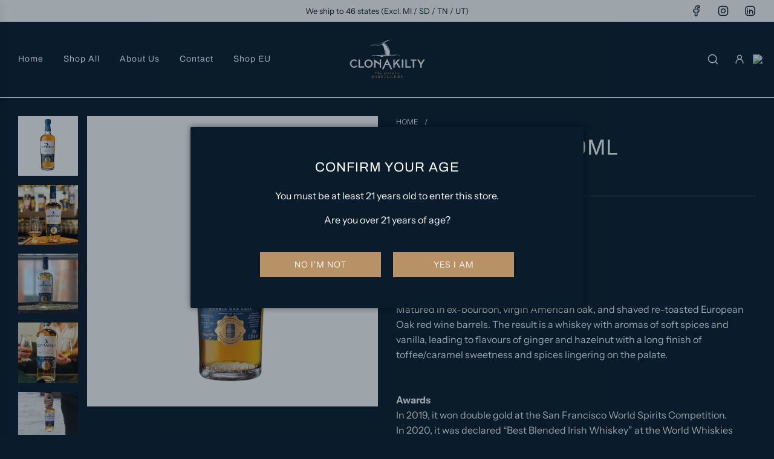

--- FILE ---
content_type: text/html; charset=utf-8
request_url: https://clonakiltydistillery.com/products/double-oak-750ml
body_size: 33725
content:
<!doctype html>
<html class="no-js" lang="en">
<head>
  <!-- Basic page needs ================================================== -->
  <meta charset="utf-8"><meta http-equiv="X-UA-Compatible" content="IE=edge">

  <link rel="preconnect" href="https://cdn.shopify.com" crossorigin><link rel="preconnect" href="https://fonts.shopifycdn.com" crossorigin><link href="//clonakiltydistillery.com/cdn/shop/t/1/assets/swiper.min.css?v=88091268259482038431712229704" rel="stylesheet" type="text/css" media="all" />
  <link href="//clonakiltydistillery.com/cdn/shop/t/1/assets/photoswipe.min.css?v=165459975419098386681712229704" rel="stylesheet" type="text/css" media="all" />
  <link href="//clonakiltydistillery.com/cdn/shop/t/1/assets/theme.min.css?v=47343804334189442121712229705" rel="stylesheet" type="text/css" media="all" />
  <link href="//clonakiltydistillery.com/cdn/shop/t/1/assets/custom.css?v=15565553518814861141715796403" rel="stylesheet" type="text/css" media="all" />

  
    <link href="//clonakiltydistillery.com/cdn/shop/t/1/assets/animate.min.css?v=68297775102622399721712229703" rel="stylesheet" type="text/css" media="all" />
  

  

  
    <link rel="shortcut icon" href="//clonakiltydistillery.com/cdn/shop/files/cropped-Clonakilty-whiskey-favicon.png?crop=center&height=180&v=1716206980&width=180" type="image/png">
    <link rel="apple-touch-icon" sizes="180x180" href="//clonakiltydistillery.com/cdn/shop/files/cropped-Clonakilty-whiskey-favicon.png?crop=center&height=180&v=1716206980&width=180">
    <link rel="apple-touch-icon-precomposed" sizes="180x180" href="//clonakiltydistillery.com/cdn/shop/files/cropped-Clonakilty-whiskey-favicon.png?crop=center&height=180&v=1716206980&width=180">
    <link rel="icon" type="image/png" sizes="32x32" href="//clonakiltydistillery.com/cdn/shop/files/cropped-Clonakilty-whiskey-favicon.png?crop=center&height=32&v=1716206980&width=32">
    <link rel="icon" type="image/png" sizes="194x194" href="//clonakiltydistillery.com/cdn/shop/files/cropped-Clonakilty-whiskey-favicon.png?crop=center&height=194&v=1716206980&width=194">
    <link rel="icon" type="image/png" sizes="192x192" href="//clonakiltydistillery.com/cdn/shop/files/cropped-Clonakilty-whiskey-favicon.png?crop=center&height=192&v=1716206980&width=192">
    <link rel="icon" type="image/png" sizes="16x16" href="//clonakiltydistillery.com/cdn/shop/files/cropped-Clonakilty-whiskey-favicon.png?crop=center&height=16&v=1716206980&width=16">
  

    <link rel="preload" as="font" href="//clonakiltydistillery.com/cdn/fonts/archivo/archivo_n4.dc8d917cc69af0a65ae04d01fd8eeab28a3573c9.woff2" type="font/woff2" crossorigin>
    

    <link rel="preload" as="font" href="//clonakiltydistillery.com/cdn/fonts/instrument_sans/instrumentsans_n4.db86542ae5e1596dbdb28c279ae6c2086c4c5bfa.woff2" type="font/woff2" crossorigin>
    
<!-- Title and description ================================================== -->
  <title>
    Double Oak 750ml &ndash; Clonakilty Distillery Shop (US)
  </title>

  
    <meta name="description" content="43.6% alc./vol.Clonakilty Double Oak WhiskeyMatured in ex-bourbon, virgin American oak, and shaved re-toasted European Oak red wine barrels. The result is a whiskey with aromas of soft spices and vanilla, leading to flavours of ginger and hazelnut with a long finish of toffee/caramel sweetness and spices lingering on t">
  

  <!-- Helpers ================================================== -->
  <!-- /snippets/social-meta-tags.liquid -->


<meta property="og:site_name" content="Clonakilty Distillery Shop (US)">
<meta property="og:url" content="https://clonakiltydistillery.com/products/double-oak-750ml">
<meta property="og:title" content="Double Oak 750ml">
<meta property="og:type" content="product">
<meta property="og:description" content="43.6% alc./vol.Clonakilty Double Oak WhiskeyMatured in ex-bourbon, virgin American oak, and shaved re-toasted European Oak red wine barrels. The result is a whiskey with aromas of soft spices and vanilla, leading to flavours of ginger and hazelnut with a long finish of toffee/caramel sweetness and spices lingering on t">

  <meta property="og:price:amount" content="49.95">
  <meta property="og:price:currency" content="USD">

<meta property="og:image" content="http://clonakiltydistillery.com/cdn/shop/files/Double-Oak-Life-70clArtboard1.jpg?v=1712740217"><meta property="og:image" content="http://clonakiltydistillery.com/cdn/shop/files/Double-Oak-Life-70clArtboard3.jpg?v=1712740217"><meta property="og:image" content="http://clonakiltydistillery.com/cdn/shop/files/Double-Oak-Life-70clArtboard2.jpg?v=1712740216">
<meta property="og:image:alt" content="Double Oak 750ml"><meta property="og:image:alt" content="Double Oak 750ml"><meta property="og:image:alt" content="Double Oak 750ml">
<meta property="og:image:secure_url" content="https://clonakiltydistillery.com/cdn/shop/files/Double-Oak-Life-70clArtboard1.jpg?v=1712740217"><meta property="og:image:secure_url" content="https://clonakiltydistillery.com/cdn/shop/files/Double-Oak-Life-70clArtboard3.jpg?v=1712740217"><meta property="og:image:secure_url" content="https://clonakiltydistillery.com/cdn/shop/files/Double-Oak-Life-70clArtboard2.jpg?v=1712740216">


<meta name="x:card" content="summary_large_image">
<meta name="x:title" content="Double Oak 750ml">
<meta name="x:description" content="43.6% alc./vol.Clonakilty Double Oak WhiskeyMatured in ex-bourbon, virgin American oak, and shaved re-toasted European Oak red wine barrels. The result is a whiskey with aromas of soft spices and vanilla, leading to flavours of ginger and hazelnut with a long finish of toffee/caramel sweetness and spices lingering on t">

  <link rel="canonical" href="https://clonakiltydistillery.com/products/double-oak-750ml"/>
  <meta name="viewport" content="width=device-width, initial-scale=1, shrink-to-fit=no">
  <meta name="theme-color" content="#ffffff">

  <!-- CSS ================================================== -->
  <style>
/*============================================================================
  #Typography
==============================================================================*/






@font-face {
  font-family: Archivo;
  font-weight: 400;
  font-style: normal;
  font-display: swap;
  src: url("//clonakiltydistillery.com/cdn/fonts/archivo/archivo_n4.dc8d917cc69af0a65ae04d01fd8eeab28a3573c9.woff2") format("woff2"),
       url("//clonakiltydistillery.com/cdn/fonts/archivo/archivo_n4.bd6b9c34fdb81d7646836be8065ce3c80a2cc984.woff") format("woff");
}

@font-face {
  font-family: "Instrument Sans";
  font-weight: 400;
  font-style: normal;
  font-display: swap;
  src: url("//clonakiltydistillery.com/cdn/fonts/instrument_sans/instrumentsans_n4.db86542ae5e1596dbdb28c279ae6c2086c4c5bfa.woff2") format("woff2"),
       url("//clonakiltydistillery.com/cdn/fonts/instrument_sans/instrumentsans_n4.510f1b081e58d08c30978f465518799851ef6d8b.woff") format("woff");
}


  @font-face {
  font-family: Archivo;
  font-weight: 700;
  font-style: normal;
  font-display: swap;
  src: url("//clonakiltydistillery.com/cdn/fonts/archivo/archivo_n7.651b020b3543640c100112be6f1c1b8e816c7f13.woff2") format("woff2"),
       url("//clonakiltydistillery.com/cdn/fonts/archivo/archivo_n7.7e9106d320e6594976a7dcb57957f3e712e83c96.woff") format("woff");
}




  @font-face {
  font-family: "Instrument Sans";
  font-weight: 700;
  font-style: normal;
  font-display: swap;
  src: url("//clonakiltydistillery.com/cdn/fonts/instrument_sans/instrumentsans_n7.e4ad9032e203f9a0977786c356573ced65a7419a.woff2") format("woff2"),
       url("//clonakiltydistillery.com/cdn/fonts/instrument_sans/instrumentsans_n7.b9e40f166fb7639074ba34738101a9d2990bb41a.woff") format("woff");
}




  @font-face {
  font-family: "Instrument Sans";
  font-weight: 400;
  font-style: italic;
  font-display: swap;
  src: url("//clonakiltydistillery.com/cdn/fonts/instrument_sans/instrumentsans_i4.028d3c3cd8d085648c808ceb20cd2fd1eb3560e5.woff2") format("woff2"),
       url("//clonakiltydistillery.com/cdn/fonts/instrument_sans/instrumentsans_i4.7e90d82df8dee29a99237cd19cc529d2206706a2.woff") format("woff");
}




  @font-face {
  font-family: "Instrument Sans";
  font-weight: 700;
  font-style: italic;
  font-display: swap;
  src: url("//clonakiltydistillery.com/cdn/fonts/instrument_sans/instrumentsans_i7.d6063bb5d8f9cbf96eace9e8801697c54f363c6a.woff2") format("woff2"),
       url("//clonakiltydistillery.com/cdn/fonts/instrument_sans/instrumentsans_i7.ce33afe63f8198a3ac4261b826b560103542cd36.woff") format("woff");
}









/*============================================================================
  #General Variables
==============================================================================*/

:root {

  --font-weight-normal: 400;
  --font-weight-bold: 700;
  --font-weight-header-bold: 700;

  --header-font-stack: Archivo, sans-serif;
  --header-font-weight: 400;
  --header-font-style: normal;
  --header-text-size: 22;
  --header-text-size-px: 22px;
  --header-mobile-text-size-px: 22px;

  --header-font-case: normal;
  --header-font-size: 14;
  --header-font-size-px: 14px;

  --heading-spacing: 1px;
  --heading-font-case: uppercase;
  --heading-font-stack: FontDrop;

  --body-font-stack: "Instrument Sans", sans-serif;
  --body-font-weight: 400;
  --body-font-style: normal;

  --button-font-stack: "Instrument Sans", sans-serif;
  --button-font-weight: 400;
  --button-font-style: normal;

  --label-font-stack: "Instrument Sans", sans-serif;
  --label-font-weight: 400;
  --label-font-style: normal;
  --label-font-case: uppercase;
  --label-spacing: 0px;

  --navigation-font-stack: Archivo, sans-serif;
  --navigation-font-weight: 400;
  --navigation-font-style: normal;
  --navigation-font-letter-spacing: 1px;

  --base-font-size-int: 16;
  --base-font-size: 16px;

  --body-font-size-12-to-em: 0.75em;
  --body-font-size-14-to-em: 0.88em;
  --body-font-size-16-to-em: 1.0em;
  --body-font-size-18-to-em: 1.13em;
  --body-font-size-20-to-em: 1.25em;
  --body-font-size-22-to-em: 1.38em;
  --body-font-size-24-to-em: 1.5em;
  --body-font-size-28-to-em: 1.75em;
  --body-font-size-36-to-em: 2.25em;

  --sale-badge-color: #494949;
  --sold-out-badge-color: #494949;
  --badge-font-color: #ffffff;

  --primary-btn-text-color: #ffffff;
  --primary-btn-text-color-opacity50: rgba(255, 255, 255, 0.5);
  --primary-btn-bg-color: #b89267;
  --primary-btn-bg-color-opacity50: rgba(184, 146, 103, 0.5);

  --button-text-case: uppercase;
  --button-font-size: 14;
  --button-font-size-px: 14px;
  --button-text-spacing-px: 1px;

  

  --text-color: #ffffff;
  --text-color-lighten5: #ffffff;
  --text-color-lighten70: #ffffff;
  --text-color-transparent05: rgba(255, 255, 255, 0.05);
  --text-color-transparent10: rgba(255, 255, 255, 0.1);
  --text-color-transparent15: rgba(255, 255, 255, 0.15);
  --text-color-transparent25: rgba(255, 255, 255, 0.25);
  --text-color-transparent30: rgba(255, 255, 255, 0.3);
  --text-color-transparent50: rgba(255, 255, 255, 0.5);
  --text-color-transparent5: rgba(255, 255, 255, 0.5);
  --text-color-transparent6: rgba(255, 255, 255, 0.6);
  --text-color-transparent7: rgba(255, 255, 255, 0.7);
  --text-color-transparent8: rgba(255, 255, 255, 0.8);

  
    --heading-xl-font-size: 20px;
    --heading-l-font-size: 20px;
    --subheading-font-size: 14px;
  

  
    --small-body-font-size: 14px;
  

  --link-color: #ffffff;
  --on-sale-color: #dc3545;

  --body-color: #0a1c2b;
  --body-color-darken10: #000102;
  --body-color-transparent00: rgba(10, 28, 43, 0);
  --body-color-transparent90: rgba(10, 28, 43, 0.9);

  --body-secondary-color: #f9f9fb;
  --body-secondary-color-transparent00: rgba(249, 249, 251, 0);
  --body-secondary-color-darken05: #eaeaf1;

  --color-primary-background: #0a1c2b;
  --color-primary-background-rgb: 10, 28, 43;
  --color-secondary-background: #f9f9fb;

  --cart-background-color: #737373;

  --border-color: rgba(255, 255, 255, 0.25);
  --link-border-color: rgba(255, 255, 255, 0.5);
  --border-color-darken10: #e6e6e6;

  --header-color: #0a1c2b;
  --header-color-darken5: #050f16;

  --header-border-color: #ffffff;

  --announcement-text-size: 13px;
  --announcement-text-spacing: 0px;

  --logo-font-size: 18px;

  --overlay-header-text-color: #ffffff;
  --nav-text-color: #ffffff;
  --nav-text-color-transparent10: rgba(255, 255, 255, 0.1);
  --nav-text-color-transparent30: rgba(255, 255, 255, 0.3);
  --nav-text-hover: #737373;

  --color-scheme-light-background: #b89267;
  --color-scheme-light-background-lighten5: #c09e78;
  --color-scheme-light-text: #b89267;
  --color-scheme-light-text-transparent25: rgba(184, 146, 103, 0.25);
  --color-scheme-light-text-transparent50: rgba(184, 146, 103, 0.5);
  --color-scheme-light-text-transparent60: rgba(184, 146, 103, 0.6);

  --color-scheme-feature-background: #e6e5e7;
  --color-scheme-feature-background-lighten5: #f3f2f3;
  --color-scheme-feature-text: #242424;
  --color-scheme-feature-text-transparent25: rgba(36, 36, 36, 0.25);
  --color-scheme-feature-text-transparent50: rgba(36, 36, 36, 0.5);
  --color-scheme-feature-text-transparent60: rgba(36, 36, 36, 0.6);

  --homepage-sections-accent-secondary-color-transparent60: rgba(36, 36, 36, 0.6);

  --color-scheme-dark-background: #0a1c2b;
  --color-scheme-dark-text: #ffffff;
  --color-scheme-dark-text-transparent25: rgba(255, 255, 255, 0.25);
  --color-scheme-dark-text-transparent50: rgba(255, 255, 255, 0.5);
  --color-scheme-dark-text-transparent60: rgba(255, 255, 255, 0.6);

  --filter-bg-color: rgba(255, 255, 255, 0.1);

  --menu-drawer-color: #0a1c2b;
  --menu-drawer-color-darken5: #050f16;
  --menu-drawer-text-color: #ffffff;
  --menu-drawer-text-color-transparent10: rgba(255, 255, 255, 0.1);
  --menu-drawer-text-color-transparent30: rgba(255, 255, 255, 0.3);
  --menu-drawer-border-color: rgba(255, 255, 255, 0.25);
  --menu-drawer-text-hover-color: #b89267;

  --cart-drawer-color: #ffffff;
  --cart-drawer-text-color: #0a1c2b;
  --cart-drawer-text-color-transparent10: rgba(10, 28, 43, 0.1);
  --cart-drawer-text-color-transparent25: rgba(10, 28, 43, 0.25);
  --cart-drawer-text-color-transparent50: rgba(10, 28, 43, 0.5);
  --cart-drawer-text-color-lighten10: #143754;
  --cart-drawer-border-color: rgba(10, 28, 43, 0.25);

  --fancybox-overlay: url('//clonakiltydistillery.com/cdn/shop/t/1/assets/fancybox_overlay.png?v=61793926319831825281712229704');

  --success-color: #28a745;
  --error-color: #DC3545;
  --warning-color: #EB9247;

  /* Shop Pay Installments variables */
  --color-body: #f9f9fb;
  --color-bg: #f9f9fb;
}
</style>

  <style data-shopify>
    *,
    *::before,
    *::after {
      box-sizing: inherit;
    }

    html {
      box-sizing: border-box;
      background-color: var(--body-color);
      height: 100%;
      margin: 0;
    }

    body {
      background-color: var(--body-color);
      min-height: 100%;
      margin: 0;
      display: grid;
      grid-template-rows: auto auto 1fr auto;
      grid-template-columns: 100%;
      overflow-x: hidden;
    }

    .sr-only {
      position: absolute;
      width: 1px;
      height: 1px;
      padding: 0;
      margin: -1px;
      overflow: hidden;
      clip: rect(0, 0, 0, 0);
      border: 0;
    }

    .sr-only-focusable:active, .sr-only-focusable:focus {
      position: static;
      width: auto;
      height: auto;
      margin: 0;
      overflow: visible;
      clip: auto;
    }
  </style>

  <!-- Header hook for plugins ================================================== -->
  <script>window.performance && window.performance.mark && window.performance.mark('shopify.content_for_header.start');</script><meta id="shopify-digital-wallet" name="shopify-digital-wallet" content="/58999767171/digital_wallets/dialog">
<link rel="alternate" type="application/json+oembed" href="https://clonakiltydistillery.com/products/double-oak-750ml.oembed">
<script async="async" src="/checkouts/internal/preloads.js?locale=en-US"></script>
<script id="shopify-features" type="application/json">{"accessToken":"df697e9a921aaa7316b18caa0125968c","betas":["rich-media-storefront-analytics"],"domain":"clonakiltydistillery.com","predictiveSearch":true,"shopId":58999767171,"locale":"en"}</script>
<script>var Shopify = Shopify || {};
Shopify.shop = "clonakilty-distillery-shop-us.myshopify.com";
Shopify.locale = "en";
Shopify.currency = {"active":"USD","rate":"1.0"};
Shopify.country = "US";
Shopify.theme = {"name":"noise-clonakilty-distillery-US","id":138321526915,"schema_name":"Flow","schema_version":"37.0.1","theme_store_id":null,"role":"main"};
Shopify.theme.handle = "null";
Shopify.theme.style = {"id":null,"handle":null};
Shopify.cdnHost = "clonakiltydistillery.com/cdn";
Shopify.routes = Shopify.routes || {};
Shopify.routes.root = "/";</script>
<script type="module">!function(o){(o.Shopify=o.Shopify||{}).modules=!0}(window);</script>
<script>!function(o){function n(){var o=[];function n(){o.push(Array.prototype.slice.apply(arguments))}return n.q=o,n}var t=o.Shopify=o.Shopify||{};t.loadFeatures=n(),t.autoloadFeatures=n()}(window);</script>
<script id="shop-js-analytics" type="application/json">{"pageType":"product"}</script>
<script defer="defer" async type="module" src="//clonakiltydistillery.com/cdn/shopifycloud/shop-js/modules/v2/client.init-shop-cart-sync_IZsNAliE.en.esm.js"></script>
<script defer="defer" async type="module" src="//clonakiltydistillery.com/cdn/shopifycloud/shop-js/modules/v2/chunk.common_0OUaOowp.esm.js"></script>
<script type="module">
  await import("//clonakiltydistillery.com/cdn/shopifycloud/shop-js/modules/v2/client.init-shop-cart-sync_IZsNAliE.en.esm.js");
await import("//clonakiltydistillery.com/cdn/shopifycloud/shop-js/modules/v2/chunk.common_0OUaOowp.esm.js");

  window.Shopify.SignInWithShop?.initShopCartSync?.({"fedCMEnabled":true,"windoidEnabled":true});

</script>
<script>(function() {
  var isLoaded = false;
  function asyncLoad() {
    if (isLoaded) return;
    isLoaded = true;
    var urls = ["\/\/www.powr.io\/powr.js?powr-token=clonakilty-distillery-shop-us.myshopify.com\u0026external-type=shopify\u0026shop=clonakilty-distillery-shop-us.myshopify.com"];
    for (var i = 0; i < urls.length; i++) {
      var s = document.createElement('script');
      s.type = 'text/javascript';
      s.async = true;
      s.src = urls[i];
      var x = document.getElementsByTagName('script')[0];
      x.parentNode.insertBefore(s, x);
    }
  };
  if(window.attachEvent) {
    window.attachEvent('onload', asyncLoad);
  } else {
    window.addEventListener('load', asyncLoad, false);
  }
})();</script>
<script id="__st">var __st={"a":58999767171,"offset":-18000,"reqid":"8365ccb4-717d-4a7f-9a3b-c54a55cba7ec-1768391623","pageurl":"clonakiltydistillery.com\/products\/double-oak-750ml","u":"841cc7610ab3","p":"product","rtyp":"product","rid":8145830576259};</script>
<script>window.ShopifyPaypalV4VisibilityTracking = true;</script>
<script id="captcha-bootstrap">!function(){'use strict';const t='contact',e='account',n='new_comment',o=[[t,t],['blogs',n],['comments',n],[t,'customer']],c=[[e,'customer_login'],[e,'guest_login'],[e,'recover_customer_password'],[e,'create_customer']],r=t=>t.map((([t,e])=>`form[action*='/${t}']:not([data-nocaptcha='true']) input[name='form_type'][value='${e}']`)).join(','),a=t=>()=>t?[...document.querySelectorAll(t)].map((t=>t.form)):[];function s(){const t=[...o],e=r(t);return a(e)}const i='password',u='form_key',d=['recaptcha-v3-token','g-recaptcha-response','h-captcha-response',i],f=()=>{try{return window.sessionStorage}catch{return}},m='__shopify_v',_=t=>t.elements[u];function p(t,e,n=!1){try{const o=window.sessionStorage,c=JSON.parse(o.getItem(e)),{data:r}=function(t){const{data:e,action:n}=t;return t[m]||n?{data:e,action:n}:{data:t,action:n}}(c);for(const[e,n]of Object.entries(r))t.elements[e]&&(t.elements[e].value=n);n&&o.removeItem(e)}catch(o){console.error('form repopulation failed',{error:o})}}const l='form_type',E='cptcha';function T(t){t.dataset[E]=!0}const w=window,h=w.document,L='Shopify',v='ce_forms',y='captcha';let A=!1;((t,e)=>{const n=(g='f06e6c50-85a8-45c8-87d0-21a2b65856fe',I='https://cdn.shopify.com/shopifycloud/storefront-forms-hcaptcha/ce_storefront_forms_captcha_hcaptcha.v1.5.2.iife.js',D={infoText:'Protected by hCaptcha',privacyText:'Privacy',termsText:'Terms'},(t,e,n)=>{const o=w[L][v],c=o.bindForm;if(c)return c(t,g,e,D).then(n);var r;o.q.push([[t,g,e,D],n]),r=I,A||(h.body.append(Object.assign(h.createElement('script'),{id:'captcha-provider',async:!0,src:r})),A=!0)});var g,I,D;w[L]=w[L]||{},w[L][v]=w[L][v]||{},w[L][v].q=[],w[L][y]=w[L][y]||{},w[L][y].protect=function(t,e){n(t,void 0,e),T(t)},Object.freeze(w[L][y]),function(t,e,n,w,h,L){const[v,y,A,g]=function(t,e,n){const i=e?o:[],u=t?c:[],d=[...i,...u],f=r(d),m=r(i),_=r(d.filter((([t,e])=>n.includes(e))));return[a(f),a(m),a(_),s()]}(w,h,L),I=t=>{const e=t.target;return e instanceof HTMLFormElement?e:e&&e.form},D=t=>v().includes(t);t.addEventListener('submit',(t=>{const e=I(t);if(!e)return;const n=D(e)&&!e.dataset.hcaptchaBound&&!e.dataset.recaptchaBound,o=_(e),c=g().includes(e)&&(!o||!o.value);(n||c)&&t.preventDefault(),c&&!n&&(function(t){try{if(!f())return;!function(t){const e=f();if(!e)return;const n=_(t);if(!n)return;const o=n.value;o&&e.removeItem(o)}(t);const e=Array.from(Array(32),(()=>Math.random().toString(36)[2])).join('');!function(t,e){_(t)||t.append(Object.assign(document.createElement('input'),{type:'hidden',name:u})),t.elements[u].value=e}(t,e),function(t,e){const n=f();if(!n)return;const o=[...t.querySelectorAll(`input[type='${i}']`)].map((({name:t})=>t)),c=[...d,...o],r={};for(const[a,s]of new FormData(t).entries())c.includes(a)||(r[a]=s);n.setItem(e,JSON.stringify({[m]:1,action:t.action,data:r}))}(t,e)}catch(e){console.error('failed to persist form',e)}}(e),e.submit())}));const S=(t,e)=>{t&&!t.dataset[E]&&(n(t,e.some((e=>e===t))),T(t))};for(const o of['focusin','change'])t.addEventListener(o,(t=>{const e=I(t);D(e)&&S(e,y())}));const B=e.get('form_key'),M=e.get(l),P=B&&M;t.addEventListener('DOMContentLoaded',(()=>{const t=y();if(P)for(const e of t)e.elements[l].value===M&&p(e,B);[...new Set([...A(),...v().filter((t=>'true'===t.dataset.shopifyCaptcha))])].forEach((e=>S(e,t)))}))}(h,new URLSearchParams(w.location.search),n,t,e,['guest_login'])})(!0,!0)}();</script>
<script integrity="sha256-4kQ18oKyAcykRKYeNunJcIwy7WH5gtpwJnB7kiuLZ1E=" data-source-attribution="shopify.loadfeatures" defer="defer" src="//clonakiltydistillery.com/cdn/shopifycloud/storefront/assets/storefront/load_feature-a0a9edcb.js" crossorigin="anonymous"></script>
<script data-source-attribution="shopify.dynamic_checkout.dynamic.init">var Shopify=Shopify||{};Shopify.PaymentButton=Shopify.PaymentButton||{isStorefrontPortableWallets:!0,init:function(){window.Shopify.PaymentButton.init=function(){};var t=document.createElement("script");t.src="https://clonakiltydistillery.com/cdn/shopifycloud/portable-wallets/latest/portable-wallets.en.js",t.type="module",document.head.appendChild(t)}};
</script>
<script data-source-attribution="shopify.dynamic_checkout.buyer_consent">
  function portableWalletsHideBuyerConsent(e){var t=document.getElementById("shopify-buyer-consent"),n=document.getElementById("shopify-subscription-policy-button");t&&n&&(t.classList.add("hidden"),t.setAttribute("aria-hidden","true"),n.removeEventListener("click",e))}function portableWalletsShowBuyerConsent(e){var t=document.getElementById("shopify-buyer-consent"),n=document.getElementById("shopify-subscription-policy-button");t&&n&&(t.classList.remove("hidden"),t.removeAttribute("aria-hidden"),n.addEventListener("click",e))}window.Shopify?.PaymentButton&&(window.Shopify.PaymentButton.hideBuyerConsent=portableWalletsHideBuyerConsent,window.Shopify.PaymentButton.showBuyerConsent=portableWalletsShowBuyerConsent);
</script>
<script data-source-attribution="shopify.dynamic_checkout.cart.bootstrap">document.addEventListener("DOMContentLoaded",(function(){function t(){return document.querySelector("shopify-accelerated-checkout-cart, shopify-accelerated-checkout")}if(t())Shopify.PaymentButton.init();else{new MutationObserver((function(e,n){t()&&(Shopify.PaymentButton.init(),n.disconnect())})).observe(document.body,{childList:!0,subtree:!0})}}));
</script>

<script>window.performance && window.performance.mark && window.performance.mark('shopify.content_for_header.end');</script>

  <script type="text/javascript">
		window.wetheme = {
			name: 'Flow',
			webcomponentRegistry: {
        registry: {},
				checkScriptLoaded: function(key) {
					return window.wetheme.webcomponentRegistry.registry[key] ? true : false
				},
        register: function(registration) {
            if(!window.wetheme.webcomponentRegistry.checkScriptLoaded(registration.key)) {
              window.wetheme.webcomponentRegistry.registry[registration.key] = registration
            }
        }
      }
    };
	</script>

  

  

  <script>document.documentElement.className = document.documentElement.className.replace('no-js', 'js');</script>
<!-- BEGIN app block: shopify://apps/klaviyo-email-marketing-sms/blocks/klaviyo-onsite-embed/2632fe16-c075-4321-a88b-50b567f42507 -->















  <script>
    window.klaviyoReviewsProductDesignMode = false
  </script>







<!-- END app block --><link href="https://monorail-edge.shopifysvc.com" rel="dns-prefetch">
<script>(function(){if ("sendBeacon" in navigator && "performance" in window) {try {var session_token_from_headers = performance.getEntriesByType('navigation')[0].serverTiming.find(x => x.name == '_s').description;} catch {var session_token_from_headers = undefined;}var session_cookie_matches = document.cookie.match(/_shopify_s=([^;]*)/);var session_token_from_cookie = session_cookie_matches && session_cookie_matches.length === 2 ? session_cookie_matches[1] : "";var session_token = session_token_from_headers || session_token_from_cookie || "";function handle_abandonment_event(e) {var entries = performance.getEntries().filter(function(entry) {return /monorail-edge.shopifysvc.com/.test(entry.name);});if (!window.abandonment_tracked && entries.length === 0) {window.abandonment_tracked = true;var currentMs = Date.now();var navigation_start = performance.timing.navigationStart;var payload = {shop_id: 58999767171,url: window.location.href,navigation_start,duration: currentMs - navigation_start,session_token,page_type: "product"};window.navigator.sendBeacon("https://monorail-edge.shopifysvc.com/v1/produce", JSON.stringify({schema_id: "online_store_buyer_site_abandonment/1.1",payload: payload,metadata: {event_created_at_ms: currentMs,event_sent_at_ms: currentMs}}));}}window.addEventListener('pagehide', handle_abandonment_event);}}());</script>
<script id="web-pixels-manager-setup">(function e(e,d,r,n,o){if(void 0===o&&(o={}),!Boolean(null===(a=null===(i=window.Shopify)||void 0===i?void 0:i.analytics)||void 0===a?void 0:a.replayQueue)){var i,a;window.Shopify=window.Shopify||{};var t=window.Shopify;t.analytics=t.analytics||{};var s=t.analytics;s.replayQueue=[],s.publish=function(e,d,r){return s.replayQueue.push([e,d,r]),!0};try{self.performance.mark("wpm:start")}catch(e){}var l=function(){var e={modern:/Edge?\/(1{2}[4-9]|1[2-9]\d|[2-9]\d{2}|\d{4,})\.\d+(\.\d+|)|Firefox\/(1{2}[4-9]|1[2-9]\d|[2-9]\d{2}|\d{4,})\.\d+(\.\d+|)|Chrom(ium|e)\/(9{2}|\d{3,})\.\d+(\.\d+|)|(Maci|X1{2}).+ Version\/(15\.\d+|(1[6-9]|[2-9]\d|\d{3,})\.\d+)([,.]\d+|)( \(\w+\)|)( Mobile\/\w+|) Safari\/|Chrome.+OPR\/(9{2}|\d{3,})\.\d+\.\d+|(CPU[ +]OS|iPhone[ +]OS|CPU[ +]iPhone|CPU IPhone OS|CPU iPad OS)[ +]+(15[._]\d+|(1[6-9]|[2-9]\d|\d{3,})[._]\d+)([._]\d+|)|Android:?[ /-](13[3-9]|1[4-9]\d|[2-9]\d{2}|\d{4,})(\.\d+|)(\.\d+|)|Android.+Firefox\/(13[5-9]|1[4-9]\d|[2-9]\d{2}|\d{4,})\.\d+(\.\d+|)|Android.+Chrom(ium|e)\/(13[3-9]|1[4-9]\d|[2-9]\d{2}|\d{4,})\.\d+(\.\d+|)|SamsungBrowser\/([2-9]\d|\d{3,})\.\d+/,legacy:/Edge?\/(1[6-9]|[2-9]\d|\d{3,})\.\d+(\.\d+|)|Firefox\/(5[4-9]|[6-9]\d|\d{3,})\.\d+(\.\d+|)|Chrom(ium|e)\/(5[1-9]|[6-9]\d|\d{3,})\.\d+(\.\d+|)([\d.]+$|.*Safari\/(?![\d.]+ Edge\/[\d.]+$))|(Maci|X1{2}).+ Version\/(10\.\d+|(1[1-9]|[2-9]\d|\d{3,})\.\d+)([,.]\d+|)( \(\w+\)|)( Mobile\/\w+|) Safari\/|Chrome.+OPR\/(3[89]|[4-9]\d|\d{3,})\.\d+\.\d+|(CPU[ +]OS|iPhone[ +]OS|CPU[ +]iPhone|CPU IPhone OS|CPU iPad OS)[ +]+(10[._]\d+|(1[1-9]|[2-9]\d|\d{3,})[._]\d+)([._]\d+|)|Android:?[ /-](13[3-9]|1[4-9]\d|[2-9]\d{2}|\d{4,})(\.\d+|)(\.\d+|)|Mobile Safari.+OPR\/([89]\d|\d{3,})\.\d+\.\d+|Android.+Firefox\/(13[5-9]|1[4-9]\d|[2-9]\d{2}|\d{4,})\.\d+(\.\d+|)|Android.+Chrom(ium|e)\/(13[3-9]|1[4-9]\d|[2-9]\d{2}|\d{4,})\.\d+(\.\d+|)|Android.+(UC? ?Browser|UCWEB|U3)[ /]?(15\.([5-9]|\d{2,})|(1[6-9]|[2-9]\d|\d{3,})\.\d+)\.\d+|SamsungBrowser\/(5\.\d+|([6-9]|\d{2,})\.\d+)|Android.+MQ{2}Browser\/(14(\.(9|\d{2,})|)|(1[5-9]|[2-9]\d|\d{3,})(\.\d+|))(\.\d+|)|K[Aa][Ii]OS\/(3\.\d+|([4-9]|\d{2,})\.\d+)(\.\d+|)/},d=e.modern,r=e.legacy,n=navigator.userAgent;return n.match(d)?"modern":n.match(r)?"legacy":"unknown"}(),u="modern"===l?"modern":"legacy",c=(null!=n?n:{modern:"",legacy:""})[u],f=function(e){return[e.baseUrl,"/wpm","/b",e.hashVersion,"modern"===e.buildTarget?"m":"l",".js"].join("")}({baseUrl:d,hashVersion:r,buildTarget:u}),m=function(e){var d=e.version,r=e.bundleTarget,n=e.surface,o=e.pageUrl,i=e.monorailEndpoint;return{emit:function(e){var a=e.status,t=e.errorMsg,s=(new Date).getTime(),l=JSON.stringify({metadata:{event_sent_at_ms:s},events:[{schema_id:"web_pixels_manager_load/3.1",payload:{version:d,bundle_target:r,page_url:o,status:a,surface:n,error_msg:t},metadata:{event_created_at_ms:s}}]});if(!i)return console&&console.warn&&console.warn("[Web Pixels Manager] No Monorail endpoint provided, skipping logging."),!1;try{return self.navigator.sendBeacon.bind(self.navigator)(i,l)}catch(e){}var u=new XMLHttpRequest;try{return u.open("POST",i,!0),u.setRequestHeader("Content-Type","text/plain"),u.send(l),!0}catch(e){return console&&console.warn&&console.warn("[Web Pixels Manager] Got an unhandled error while logging to Monorail."),!1}}}}({version:r,bundleTarget:l,surface:e.surface,pageUrl:self.location.href,monorailEndpoint:e.monorailEndpoint});try{o.browserTarget=l,function(e){var d=e.src,r=e.async,n=void 0===r||r,o=e.onload,i=e.onerror,a=e.sri,t=e.scriptDataAttributes,s=void 0===t?{}:t,l=document.createElement("script"),u=document.querySelector("head"),c=document.querySelector("body");if(l.async=n,l.src=d,a&&(l.integrity=a,l.crossOrigin="anonymous"),s)for(var f in s)if(Object.prototype.hasOwnProperty.call(s,f))try{l.dataset[f]=s[f]}catch(e){}if(o&&l.addEventListener("load",o),i&&l.addEventListener("error",i),u)u.appendChild(l);else{if(!c)throw new Error("Did not find a head or body element to append the script");c.appendChild(l)}}({src:f,async:!0,onload:function(){if(!function(){var e,d;return Boolean(null===(d=null===(e=window.Shopify)||void 0===e?void 0:e.analytics)||void 0===d?void 0:d.initialized)}()){var d=window.webPixelsManager.init(e)||void 0;if(d){var r=window.Shopify.analytics;r.replayQueue.forEach((function(e){var r=e[0],n=e[1],o=e[2];d.publishCustomEvent(r,n,o)})),r.replayQueue=[],r.publish=d.publishCustomEvent,r.visitor=d.visitor,r.initialized=!0}}},onerror:function(){return m.emit({status:"failed",errorMsg:"".concat(f," has failed to load")})},sri:function(e){var d=/^sha384-[A-Za-z0-9+/=]+$/;return"string"==typeof e&&d.test(e)}(c)?c:"",scriptDataAttributes:o}),m.emit({status:"loading"})}catch(e){m.emit({status:"failed",errorMsg:(null==e?void 0:e.message)||"Unknown error"})}}})({shopId: 58999767171,storefrontBaseUrl: "https://clonakiltydistillery.com",extensionsBaseUrl: "https://extensions.shopifycdn.com/cdn/shopifycloud/web-pixels-manager",monorailEndpoint: "https://monorail-edge.shopifysvc.com/unstable/produce_batch",surface: "storefront-renderer",enabledBetaFlags: ["2dca8a86","a0d5f9d2"],webPixelsConfigList: [{"id":"481230979","configuration":"{\"pixel_id\":\"342801805444594\",\"pixel_type\":\"facebook_pixel\"}","eventPayloadVersion":"v1","runtimeContext":"OPEN","scriptVersion":"ca16bc87fe92b6042fbaa3acc2fbdaa6","type":"APP","apiClientId":2329312,"privacyPurposes":["ANALYTICS","MARKETING","SALE_OF_DATA"],"dataSharingAdjustments":{"protectedCustomerApprovalScopes":["read_customer_address","read_customer_email","read_customer_name","read_customer_personal_data","read_customer_phone"]}},{"id":"318898307","configuration":"{\"config\":\"{\\\"pixel_id\\\":\\\"G-0SJP78VDE6\\\",\\\"gtag_events\\\":[{\\\"type\\\":\\\"purchase\\\",\\\"action_label\\\":\\\"G-0SJP78VDE6\\\"},{\\\"type\\\":\\\"page_view\\\",\\\"action_label\\\":\\\"G-0SJP78VDE6\\\"},{\\\"type\\\":\\\"view_item\\\",\\\"action_label\\\":\\\"G-0SJP78VDE6\\\"},{\\\"type\\\":\\\"search\\\",\\\"action_label\\\":\\\"G-0SJP78VDE6\\\"},{\\\"type\\\":\\\"add_to_cart\\\",\\\"action_label\\\":\\\"G-0SJP78VDE6\\\"},{\\\"type\\\":\\\"begin_checkout\\\",\\\"action_label\\\":\\\"G-0SJP78VDE6\\\"},{\\\"type\\\":\\\"add_payment_info\\\",\\\"action_label\\\":\\\"G-0SJP78VDE6\\\"}],\\\"enable_monitoring_mode\\\":false}\"}","eventPayloadVersion":"v1","runtimeContext":"OPEN","scriptVersion":"b2a88bafab3e21179ed38636efcd8a93","type":"APP","apiClientId":1780363,"privacyPurposes":[],"dataSharingAdjustments":{"protectedCustomerApprovalScopes":["read_customer_address","read_customer_email","read_customer_name","read_customer_personal_data","read_customer_phone"]}},{"id":"shopify-app-pixel","configuration":"{}","eventPayloadVersion":"v1","runtimeContext":"STRICT","scriptVersion":"0450","apiClientId":"shopify-pixel","type":"APP","privacyPurposes":["ANALYTICS","MARKETING"]},{"id":"shopify-custom-pixel","eventPayloadVersion":"v1","runtimeContext":"LAX","scriptVersion":"0450","apiClientId":"shopify-pixel","type":"CUSTOM","privacyPurposes":["ANALYTICS","MARKETING"]}],isMerchantRequest: false,initData: {"shop":{"name":"Clonakilty Distillery Shop (US)","paymentSettings":{"currencyCode":"USD"},"myshopifyDomain":"clonakilty-distillery-shop-us.myshopify.com","countryCode":"US","storefrontUrl":"https:\/\/clonakiltydistillery.com"},"customer":null,"cart":null,"checkout":null,"productVariants":[{"price":{"amount":49.95,"currencyCode":"USD"},"product":{"title":"Double Oak 750ml","vendor":"Clonakilty Distillery Shop (US)","id":"8145830576259","untranslatedTitle":"Double Oak 750ml","url":"\/products\/double-oak-750ml","type":""},"id":"43983560835203","image":{"src":"\/\/clonakiltydistillery.com\/cdn\/shop\/files\/Double-Oak-Life-70clArtboard1.jpg?v=1712740217"},"sku":"","title":"Default Title","untranslatedTitle":"Default Title"}],"purchasingCompany":null},},"https://clonakiltydistillery.com/cdn","7cecd0b6w90c54c6cpe92089d5m57a67346",{"modern":"","legacy":""},{"shopId":"58999767171","storefrontBaseUrl":"https:\/\/clonakiltydistillery.com","extensionBaseUrl":"https:\/\/extensions.shopifycdn.com\/cdn\/shopifycloud\/web-pixels-manager","surface":"storefront-renderer","enabledBetaFlags":"[\"2dca8a86\", \"a0d5f9d2\"]","isMerchantRequest":"false","hashVersion":"7cecd0b6w90c54c6cpe92089d5m57a67346","publish":"custom","events":"[[\"page_viewed\",{}],[\"product_viewed\",{\"productVariant\":{\"price\":{\"amount\":49.95,\"currencyCode\":\"USD\"},\"product\":{\"title\":\"Double Oak 750ml\",\"vendor\":\"Clonakilty Distillery Shop (US)\",\"id\":\"8145830576259\",\"untranslatedTitle\":\"Double Oak 750ml\",\"url\":\"\/products\/double-oak-750ml\",\"type\":\"\"},\"id\":\"43983560835203\",\"image\":{\"src\":\"\/\/clonakiltydistillery.com\/cdn\/shop\/files\/Double-Oak-Life-70clArtboard1.jpg?v=1712740217\"},\"sku\":\"\",\"title\":\"Default Title\",\"untranslatedTitle\":\"Default Title\"}}]]"});</script><script>
  window.ShopifyAnalytics = window.ShopifyAnalytics || {};
  window.ShopifyAnalytics.meta = window.ShopifyAnalytics.meta || {};
  window.ShopifyAnalytics.meta.currency = 'USD';
  var meta = {"product":{"id":8145830576259,"gid":"gid:\/\/shopify\/Product\/8145830576259","vendor":"Clonakilty Distillery Shop (US)","type":"","handle":"double-oak-750ml","variants":[{"id":43983560835203,"price":4995,"name":"Double Oak 750ml","public_title":null,"sku":""}],"remote":false},"page":{"pageType":"product","resourceType":"product","resourceId":8145830576259,"requestId":"8365ccb4-717d-4a7f-9a3b-c54a55cba7ec-1768391623"}};
  for (var attr in meta) {
    window.ShopifyAnalytics.meta[attr] = meta[attr];
  }
</script>
<script class="analytics">
  (function () {
    var customDocumentWrite = function(content) {
      var jquery = null;

      if (window.jQuery) {
        jquery = window.jQuery;
      } else if (window.Checkout && window.Checkout.$) {
        jquery = window.Checkout.$;
      }

      if (jquery) {
        jquery('body').append(content);
      }
    };

    var hasLoggedConversion = function(token) {
      if (token) {
        return document.cookie.indexOf('loggedConversion=' + token) !== -1;
      }
      return false;
    }

    var setCookieIfConversion = function(token) {
      if (token) {
        var twoMonthsFromNow = new Date(Date.now());
        twoMonthsFromNow.setMonth(twoMonthsFromNow.getMonth() + 2);

        document.cookie = 'loggedConversion=' + token + '; expires=' + twoMonthsFromNow;
      }
    }

    var trekkie = window.ShopifyAnalytics.lib = window.trekkie = window.trekkie || [];
    if (trekkie.integrations) {
      return;
    }
    trekkie.methods = [
      'identify',
      'page',
      'ready',
      'track',
      'trackForm',
      'trackLink'
    ];
    trekkie.factory = function(method) {
      return function() {
        var args = Array.prototype.slice.call(arguments);
        args.unshift(method);
        trekkie.push(args);
        return trekkie;
      };
    };
    for (var i = 0; i < trekkie.methods.length; i++) {
      var key = trekkie.methods[i];
      trekkie[key] = trekkie.factory(key);
    }
    trekkie.load = function(config) {
      trekkie.config = config || {};
      trekkie.config.initialDocumentCookie = document.cookie;
      var first = document.getElementsByTagName('script')[0];
      var script = document.createElement('script');
      script.type = 'text/javascript';
      script.onerror = function(e) {
        var scriptFallback = document.createElement('script');
        scriptFallback.type = 'text/javascript';
        scriptFallback.onerror = function(error) {
                var Monorail = {
      produce: function produce(monorailDomain, schemaId, payload) {
        var currentMs = new Date().getTime();
        var event = {
          schema_id: schemaId,
          payload: payload,
          metadata: {
            event_created_at_ms: currentMs,
            event_sent_at_ms: currentMs
          }
        };
        return Monorail.sendRequest("https://" + monorailDomain + "/v1/produce", JSON.stringify(event));
      },
      sendRequest: function sendRequest(endpointUrl, payload) {
        // Try the sendBeacon API
        if (window && window.navigator && typeof window.navigator.sendBeacon === 'function' && typeof window.Blob === 'function' && !Monorail.isIos12()) {
          var blobData = new window.Blob([payload], {
            type: 'text/plain'
          });

          if (window.navigator.sendBeacon(endpointUrl, blobData)) {
            return true;
          } // sendBeacon was not successful

        } // XHR beacon

        var xhr = new XMLHttpRequest();

        try {
          xhr.open('POST', endpointUrl);
          xhr.setRequestHeader('Content-Type', 'text/plain');
          xhr.send(payload);
        } catch (e) {
          console.log(e);
        }

        return false;
      },
      isIos12: function isIos12() {
        return window.navigator.userAgent.lastIndexOf('iPhone; CPU iPhone OS 12_') !== -1 || window.navigator.userAgent.lastIndexOf('iPad; CPU OS 12_') !== -1;
      }
    };
    Monorail.produce('monorail-edge.shopifysvc.com',
      'trekkie_storefront_load_errors/1.1',
      {shop_id: 58999767171,
      theme_id: 138321526915,
      app_name: "storefront",
      context_url: window.location.href,
      source_url: "//clonakiltydistillery.com/cdn/s/trekkie.storefront.55c6279c31a6628627b2ba1c5ff367020da294e2.min.js"});

        };
        scriptFallback.async = true;
        scriptFallback.src = '//clonakiltydistillery.com/cdn/s/trekkie.storefront.55c6279c31a6628627b2ba1c5ff367020da294e2.min.js';
        first.parentNode.insertBefore(scriptFallback, first);
      };
      script.async = true;
      script.src = '//clonakiltydistillery.com/cdn/s/trekkie.storefront.55c6279c31a6628627b2ba1c5ff367020da294e2.min.js';
      first.parentNode.insertBefore(script, first);
    };
    trekkie.load(
      {"Trekkie":{"appName":"storefront","development":false,"defaultAttributes":{"shopId":58999767171,"isMerchantRequest":null,"themeId":138321526915,"themeCityHash":"7074429405050481996","contentLanguage":"en","currency":"USD","eventMetadataId":"317db947-8489-438b-8de8-2c369cf29340"},"isServerSideCookieWritingEnabled":true,"monorailRegion":"shop_domain","enabledBetaFlags":["65f19447"]},"Session Attribution":{},"S2S":{"facebookCapiEnabled":true,"source":"trekkie-storefront-renderer","apiClientId":580111}}
    );

    var loaded = false;
    trekkie.ready(function() {
      if (loaded) return;
      loaded = true;

      window.ShopifyAnalytics.lib = window.trekkie;

      var originalDocumentWrite = document.write;
      document.write = customDocumentWrite;
      try { window.ShopifyAnalytics.merchantGoogleAnalytics.call(this); } catch(error) {};
      document.write = originalDocumentWrite;

      window.ShopifyAnalytics.lib.page(null,{"pageType":"product","resourceType":"product","resourceId":8145830576259,"requestId":"8365ccb4-717d-4a7f-9a3b-c54a55cba7ec-1768391623","shopifyEmitted":true});

      var match = window.location.pathname.match(/checkouts\/(.+)\/(thank_you|post_purchase)/)
      var token = match? match[1]: undefined;
      if (!hasLoggedConversion(token)) {
        setCookieIfConversion(token);
        window.ShopifyAnalytics.lib.track("Viewed Product",{"currency":"USD","variantId":43983560835203,"productId":8145830576259,"productGid":"gid:\/\/shopify\/Product\/8145830576259","name":"Double Oak 750ml","price":"49.95","sku":"","brand":"Clonakilty Distillery Shop (US)","variant":null,"category":"","nonInteraction":true,"remote":false},undefined,undefined,{"shopifyEmitted":true});
      window.ShopifyAnalytics.lib.track("monorail:\/\/trekkie_storefront_viewed_product\/1.1",{"currency":"USD","variantId":43983560835203,"productId":8145830576259,"productGid":"gid:\/\/shopify\/Product\/8145830576259","name":"Double Oak 750ml","price":"49.95","sku":"","brand":"Clonakilty Distillery Shop (US)","variant":null,"category":"","nonInteraction":true,"remote":false,"referer":"https:\/\/clonakiltydistillery.com\/products\/double-oak-750ml"});
      }
    });


        var eventsListenerScript = document.createElement('script');
        eventsListenerScript.async = true;
        eventsListenerScript.src = "//clonakiltydistillery.com/cdn/shopifycloud/storefront/assets/shop_events_listener-3da45d37.js";
        document.getElementsByTagName('head')[0].appendChild(eventsListenerScript);

})();</script>
<script
  defer
  src="https://clonakiltydistillery.com/cdn/shopifycloud/perf-kit/shopify-perf-kit-3.0.3.min.js"
  data-application="storefront-renderer"
  data-shop-id="58999767171"
  data-render-region="gcp-us-central1"
  data-page-type="product"
  data-theme-instance-id="138321526915"
  data-theme-name="Flow"
  data-theme-version="37.0.1"
  data-monorail-region="shop_domain"
  data-resource-timing-sampling-rate="10"
  data-shs="true"
  data-shs-beacon="true"
  data-shs-export-with-fetch="true"
  data-shs-logs-sample-rate="1"
  data-shs-beacon-endpoint="https://clonakiltydistillery.com/api/collect"
></script>
</head>


<body id="double-oak-750ml" class="template-product page-fade white--match images-aspect-ratio ">

  <noscript><link href="//clonakiltydistillery.com/cdn/shop/t/1/assets/swiper.min.css?v=88091268259482038431712229704" rel="stylesheet" type="text/css" media="all" /></noscript>
  <noscript><link href="//clonakiltydistillery.com/cdn/shop/t/1/assets/photoswipe.min.css?v=165459975419098386681712229704" rel="stylesheet" type="text/css" media="all" /></noscript>
  
  	<noscript><link href="//clonakiltydistillery.com/cdn/shop/t/1/assets/animate.min.css?v=68297775102622399721712229703" rel="stylesheet" type="text/css" media="all" /></noscript>
  
  
  <noscript><link href="//clonakiltydistillery.com/cdn/shop/t/1/assets/custom.css?v=15565553518814861141715796403" rel="stylesheet" type="text/css" media="all" /></noscript>

  
  <div class="right-drawer-vue">
  
  <wetheme-right-drawer
    search-url="/search/suggest.json"
    is-predictive="true"
    search-collections=""
    language-url="/"
  >
  </wetheme-right-drawer>
</div>
<script type="text/x-template" id="wetheme-right-drawer-template">
  <div>
    <transition name="drawer-right">
      <div :class="[type === 'shop-now' ? 'quick-view-drawer' : '']" class="drawer drawer--right drawer--cart" v-if="isOpen" ref="drawerRight">
        <div :class="[type === 'shop-now' || type === 'page' ? 'display-flex' : '', 'drawer__header', 'sitewide--title-wrapper']">
          <div class="drawer__close js-drawer-close">
            <button type="button" class="icon-fallback-text standalone-icon--wrapper" aria-label="Close" ref="drawerClose" v-on:click="close">
              <span class="fallback-text">Close</span>
              




    <svg viewBox="0 0 20 20" fill="none" xmlns="http://www.w3.org/2000/svg" width="20" height="20"><path d="M5.63086 14.3692L10 10L14.3692 14.3692M14.3692 5.63086L9.99919 10L5.63086 5.63086" stroke="currentColor" stroke-width="1.5" stroke-linecap="round" stroke-linejoin="round"/></svg>
  
            </button>
          </div>
          <input ref="drawerFocus" tabindex="-1" aria-hidden="true" class="sr-only" />
          <div :class="[type === 'shop-now' || type === 'page' ? 'remove-margin' : '', 'drawer__title', 'h2', 'true']">
            <span v-if="type === 'cart'">Shopping cart</span>
            <span class="sr-only" v-if="type === 'shop-now'">Quick view</span>
            <span class="sr-only" v-if="type === 'page'">Size guide</span>
            <span v-if="type === 'search'">Search</span>
          </div>
        </div>

        <div id="CartContainer" v-if="type === 'cart'">
          <form action="/cart" method="post" novalidate class="cart ajaxcart" v-if="cart">
            <p class="empty-cart" v-if="cart.item_count === 0">Your cart is currently empty.</p>
              <!-- Add shipping bar here -->
            <div class="ajaxcart__inner" v-if="cart.item_count > 0">
              <span v-if="cart.total_discount > 0" class="hide auto-discount--active"></span>
              <div class="ajaxcart__product" v-for="(item, index) in cart.items" :key="index + item.id">
                <div class="ajaxcart__row" v-bind:data-line="index + 1"
                  v-bind:class="{ 'is-loading': index + 1 === lineQuantityUpdating }"
                >
                  <div class="grid display-table">
                    <div class="grid__item small--one-whole medium--one-quarter large--one-quarter medium--display-table-cell">
                      <a v-bind:href="item.url" class="ajaxcart__product-image">
                        <img
                          src="#"
                          alt=""
                          v-responsive="item.image"
                          v-bind:alt="item.featured_image_alt"
                          v-if="item.image"
                        />
                        <svg v-else class="icon icon--placeholder" xmlns="http://www.w3.org/2000/svg" viewBox="0 0 525.5 525.5"><path d="M375.5 345.2c0-.1 0-.1 0 0 0-.1 0-.1 0 0-1.1-2.9-2.3-5.5-3.4-7.8-1.4-4.7-2.4-13.8-.5-19.8 3.4-10.6 3.6-40.6 1.2-54.5-2.3-14-12.3-29.8-18.5-36.9-5.3-6.2-12.8-14.9-15.4-17.9 8.6-5.6 13.3-13.3 14-23 0-.3 0-.6.1-.8.4-4.1-.6-9.9-3.9-13.5-2.1-2.3-4.8-3.5-8-3.5h-54.9c-.8-7.1-3-13-5.2-17.5-6.8-13.9-12.5-16.5-21.2-16.5h-.7c-8.7 0-14.4 2.5-21.2 16.5-2.2 4.5-4.4 10.4-5.2 17.5h-48.5c-3.2 0-5.9 1.2-8 3.5-3.2 3.6-4.3 9.3-3.9 13.5 0 .2 0 .5.1.8.7 9.8 5.4 17.4 14 23-2.6 3.1-10.1 11.7-15.4 17.9-6.1 7.2-16.1 22.9-18.5 36.9-2.2 13.3-1.2 47.4 1 54.9 1.1 3.8 1.4 14.5-.2 19.4-1.2 2.4-2.3 5-3.4 7.9-4.4 11.6-6.2 26.3-5 32.6 1.8 9.9 16.5 14.4 29.4 14.4h176.8c12.9 0 27.6-4.5 29.4-14.4 1.2-6.5-.5-21.1-5-32.7zm-97.7-178c.3-3.2.8-10.6-.2-18 2.4 4.3 5 10.5 5.9 18h-5.7zm-36.3-17.9c-1 7.4-.5 14.8-.2 18h-5.7c.9-7.5 3.5-13.7 5.9-18zm4.5-6.9c0-.1.1-.2.1-.4 4.4-5.3 8.4-5.8 13.1-5.8h.7c4.7 0 8.7.6 13.1 5.8 0 .1 0 .2.1.4 3.2 8.9 2.2 21.2 1.8 25h-30.7c-.4-3.8-1.3-16.1 1.8-25zm-70.7 42.5c0-.3 0-.6-.1-.9-.3-3.4.5-8.4 3.1-11.3 1-1.1 2.1-1.7 3.4-2.1l-.6.6c-2.8 3.1-3.7 8.1-3.3 11.6 0 .2 0 .5.1.8.3 3.5.9 11.7 10.6 18.8.3.2.8.2 1-.2.2-.3.2-.8-.2-1-9.2-6.7-9.8-14.4-10-17.7 0-.3 0-.6-.1-.8-.3-3.2.5-7.7 3-10.5.8-.8 1.7-1.5 2.6-1.9h155.7c1 .4 1.9 1.1 2.6 1.9 2.5 2.8 3.3 7.3 3 10.5 0 .2 0 .5-.1.8-.3 3.6-1 13.1-13.8 20.1-.3.2-.5.6-.3 1 .1.2.4.4.6.4.1 0 .2 0 .3-.1 13.5-7.5 14.3-17.5 14.6-21.3 0-.3 0-.5.1-.8.4-3.5-.5-8.5-3.3-11.6l-.6-.6c1.3.4 2.5 1.1 3.4 2.1 2.6 2.9 3.5 7.9 3.1 11.3 0 .3 0 .6-.1.9-1.5 20.9-23.6 31.4-65.5 31.4h-43.8c-41.8 0-63.9-10.5-65.4-31.4zm91 89.1h-7c0-1.5 0-3-.1-4.2-.2-12.5-2.2-31.1-2.7-35.1h3.6c.8 0 1.4-.6 1.4-1.4v-14.1h2.4v14.1c0 .8.6 1.4 1.4 1.4h3.7c-.4 3.9-2.4 22.6-2.7 35.1v4.2zm65.3 11.9h-16.8c-.4 0-.7.3-.7.7 0 .4.3.7.7.7h16.8v2.8h-62.2c0-.9-.1-1.9-.1-2.8h33.9c.4 0 .7-.3.7-.7 0-.4-.3-.7-.7-.7h-33.9c-.1-3.2-.1-6.3-.1-9h62.5v9zm-12.5 24.4h-6.3l.2-1.6h5.9l.2 1.6zm-5.8-4.5l1.6-12.3h2l1.6 12.3h-5.2zm-57-19.9h-62.4v-9h62.5c0 2.7 0 5.8-.1 9zm-62.4 1.4h62.4c0 .9-.1 1.8-.1 2.8H194v-2.8zm65.2 0h7.3c0 .9.1 1.8.1 2.8H259c.1-.9.1-1.8.1-2.8zm7.2-1.4h-7.2c.1-3.2.1-6.3.1-9h7c0 2.7 0 5.8.1 9zm-7.7-66.7v6.8h-9v-6.8h9zm-8.9 8.3h9v.7h-9v-.7zm0 2.1h9v2.3h-9v-2.3zm26-1.4h-9v-.7h9v.7zm-9 3.7v-2.3h9v2.3h-9zm9-5.9h-9v-6.8h9v6.8zm-119.3 91.1c-2.1-7.1-3-40.9-.9-53.6 2.2-13.5 11.9-28.6 17.8-35.6 5.6-6.5 13.5-15.7 15.7-18.3 11.4 6.4 28.7 9.6 51.8 9.6h6v14.1c0 .8.6 1.4 1.4 1.4h5.4c.3 3.1 2.4 22.4 2.7 35.1 0 1.2.1 2.6.1 4.2h-63.9c-.8 0-1.4.6-1.4 1.4v16.1c0 .8.6 1.4 1.4 1.4H256c-.8 11.8-2.8 24.7-8 33.3-2.6 4.4-4.9 8.5-6.9 12.2-.4.7-.1 1.6.6 1.9.2.1.4.2.6.2.5 0 1-.3 1.3-.8 1.9-3.7 4.2-7.7 6.8-12.1 5.4-9.1 7.6-22.5 8.4-34.7h7.8c.7 11.2 2.6 23.5 7.1 32.4.2.5.8.8 1.3.8.2 0 .4 0 .6-.2.7-.4 1-1.2.6-1.9-4.3-8.5-6.1-20.3-6.8-31.1H312l-2.4 18.6c-.1.4.1.8.3 1.1.3.3.7.5 1.1.5h9.6c.4 0 .8-.2 1.1-.5.3-.3.4-.7.3-1.1l-2.4-18.6H333c.8 0 1.4-.6 1.4-1.4v-16.1c0-.8-.6-1.4-1.4-1.4h-63.9c0-1.5 0-2.9.1-4.2.2-12.7 2.3-32 2.7-35.1h5.2c.8 0 1.4-.6 1.4-1.4v-14.1h6.2c23.1 0 40.4-3.2 51.8-9.6 2.3 2.6 10.1 11.8 15.7 18.3 5.9 6.9 15.6 22.1 17.8 35.6 2.2 13.4 2 43.2-1.1 53.1-1.2 3.9-1.4 8.7-1 13-1.7-2.8-2.9-4.4-3-4.6-.2-.3-.6-.5-.9-.6h-.5c-.2 0-.4.1-.5.2-.6.5-.8 1.4-.3 2 0 0 .2.3.5.8 1.4 2.1 5.6 8.4 8.9 16.7h-42.9v-43.8c0-.8-.6-1.4-1.4-1.4s-1.4.6-1.4 1.4v44.9c0 .1-.1.2-.1.3 0 .1 0 .2.1.3v9c-1.1 2-3.9 3.7-10.5 3.7h-7.5c-.4 0-.7.3-.7.7 0 .4.3.7.7.7h7.5c5 0 8.5-.9 10.5-2.8-.1 3.1-1.5 6.5-10.5 6.5H210.4c-9 0-10.5-3.4-10.5-6.5 2 1.9 5.5 2.8 10.5 2.8h67.4c.4 0 .7-.3.7-.7 0-.4-.3-.7-.7-.7h-67.4c-6.7 0-9.4-1.7-10.5-3.7v-54.5c0-.8-.6-1.4-1.4-1.4s-1.4.6-1.4 1.4v43.8h-43.6c4.2-10.2 9.4-17.4 9.5-17.5.5-.6.3-1.5-.3-2s-1.5-.3-2 .3c-.1.2-1.4 2-3.2 5 .1-4.9-.4-10.2-1.1-12.8zm221.4 60.2c-1.5 8.3-14.9 12-26.6 12H174.4c-11.8 0-25.1-3.8-26.6-12-1-5.7.6-19.3 4.6-30.2H197v9.8c0 6.4 4.5 9.7 13.4 9.7h105.4c8.9 0 13.4-3.3 13.4-9.7v-9.8h44c4 10.9 5.6 24.5 4.6 30.2z"></path><path d="M286.1 359.3c0 .4.3.7.7.7h14.7c.4 0 .7-.3.7-.7 0-.4-.3-.7-.7-.7h-14.7c-.3 0-.7.3-.7.7zm5.3-145.6c13.5-.5 24.7-2.3 33.5-5.3.4-.1.6-.5.4-.9-.1-.4-.5-.6-.9-.4-8.6 3-19.7 4.7-33 5.2-.4 0-.7.3-.7.7 0 .4.3.7.7.7zm-11.3.1c.4 0 .7-.3.7-.7 0-.4-.3-.7-.7-.7H242c-19.9 0-35.3-2.5-45.9-7.4-.4-.2-.8 0-.9.3-.2.4 0 .8.3.9 10.8 5 26.4 7.5 46.5 7.5h38.1zm-7.2 116.9c.4.1.9.1 1.4.1 1.7 0 3.4-.7 4.7-1.9 1.4-1.4 1.9-3.2 1.5-5-.2-.8-.9-1.2-1.7-1.1-.8.2-1.2.9-1.1 1.7.3 1.2-.4 2-.7 2.4-.9.9-2.2 1.3-3.4 1-.8-.2-1.5.3-1.7 1.1s.2 1.5 1 1.7z"></path><path d="M275.5 331.6c-.8 0-1.4.6-1.5 1.4 0 .8.6 1.4 1.4 1.5h.3c3.6 0 7-2.8 7.7-6.3.2-.8-.4-1.5-1.1-1.7-.8-.2-1.5.4-1.7 1.1-.4 2.3-2.8 4.2-5.1 4zm5.4 1.6c-.6.5-.6 1.4-.1 2 1.1 1.3 2.5 2.2 4.2 2.8.2.1.3.1.5.1.6 0 1.1-.3 1.3-.9.3-.7-.1-1.6-.8-1.8-1.2-.5-2.2-1.2-3-2.1-.6-.6-1.5-.6-2.1-.1zm-38.2 12.7c.5 0 .9 0 1.4-.1.8-.2 1.3-.9 1.1-1.7-.2-.8-.9-1.3-1.7-1.1-1.2.3-2.5-.1-3.4-1-.4-.4-1-1.2-.8-2.4.2-.8-.3-1.5-1.1-1.7-.8-.2-1.5.3-1.7 1.1-.4 1.8.1 3.7 1.5 5 1.2 1.2 2.9 1.9 4.7 1.9z"></path><path d="M241.2 349.6h.3c.8 0 1.4-.7 1.4-1.5s-.7-1.4-1.5-1.4c-2.3.1-4.6-1.7-5.1-4-.2-.8-.9-1.3-1.7-1.1-.8.2-1.3.9-1.1 1.7.7 3.5 4.1 6.3 7.7 6.3zm-9.7 3.6c.2 0 .3 0 .5-.1 1.6-.6 3-1.6 4.2-2.8.5-.6.5-1.5-.1-2s-1.5-.5-2 .1c-.8.9-1.8 1.6-3 2.1-.7.3-1.1 1.1-.8 1.8 0 .6.6.9 1.2.9z"></path></svg>
                      </a>
                    </div>
                    <div class="grid__item small--one-whole medium--two-quarters large--two-quarters medium--display-table-cell">
                      <p>
                        <a v-bind:href="item.url" class="ajaxcart__product-name" v-text="item.product_title"></a>
                        <span class="ajaxcart__product-meta" v-if="item.variant_title != 'Default Title'" v-text="item.variant_title"></span>
                        <span class="ajaxcart__product-meta" v-if="item.selling_plan_allocation" v-text="item.selling_plan_allocation.selling_plan.name"></span>
                        <span class="ajaxcart__product-meta" v-for="(item, key, index) in item.properties " :key="index">
                          <template v-if="item && key.charAt(0) !== '_'">
                            <span v-html="key"></span>: <span v-html="item"></span>
                          </template>
                        </span>
                        
                      </p>
                      <div class="text-center">
                        <span v-if="item.compare_at_price > 0 && item.original_price < item.compare_at_price" class="hide line-item__compare-at-price" v-text="item.compare_at_price * item.quantity"></span>
                        <span class="has--discount hide" v-text="item.original_price" v-if="item.compare_at_price > 0 && item.original_price < item.compare_at_price"></span>
                        <span class="price-no--discount hide" v-text="item.original_price * item.quantity" v-if="!item.compare_at_price"></span>

                        <span class="ajaxcart-item__price" v-money="item.original_price"></span>

                        <s>
                          <span class="ajaxcart-item__price-strikethrough price-line-through sale-price"
                            v-if="item.compare_at_price > 0 && item.original_price < item.compare_at_price"
                            v-money="item.compare_at_price"
                          >
                          </span>
                        </s>

                        <div class="unit-price" v-if="item.unit_price_measurement_price">
                          (<span class="unit-price__price" v-money="item.unit_price_measurement_price"></span>
                          <span> / </span>
                          <span class="unit-price__ref-value" v-text="item.unit_price_measurement_value"></span>
                          <span class="unit-price__ref-unit" v-text="item.unit_price_measurement_unit"></span>)
                        </div>
                      </div>

                      <ul class="ajaxcart-item__discounts" aria-label="Discount">
                        <li class="ajaxcart-item__discount" v-if="item.line_level_discount_allocations.amount > 0">
                          <span class="hide auto-discount--price" v-text="item.line_level_discount_allocations.amount"></span>
                          <span class="ajaxcart-item__discount_title" v-text="item.line_level_discount_allocations.title"></span>
                          <span class="ajaxcart-item__discount_money">- <span v-money="item.line_level_discount_allocations.amount"></span></span>
                        </li>
                      </ul>

                      <div class="grid--full text-center ajaxcart__quantity-wrapper">
                        <div class="grid__item">
                          <div class="ajaxcart__qty">
                            <button
                              type="button"
                              aria-label="Decrease quantity"
                              class="ajaxcart__qty-adjust ajaxcart__qty--minus icon-fallback-text standalone-icon--wrapper"
                              v-on:click="setQuantity(index + 1, item.quantity - 1); setSubtotal();"
                              v-if="!isGiftwrapProduct(item)"
                            >
                              




    <svg viewBox="0 0 20 20" fill="none" xmlns="http://www.w3.org/2000/svg" width="20" height="20" class="flex-full" aria-hidden="true"><path d="M5 10H15" stroke="currentColor" stroke-width="1.5" stroke-linecap="round" stroke-linejoin="round"/></svg>
  
                              <span class="fallback-text">&minus;</span>
                            </button>
                            <input
                              type="text"
                              name="updates[]"
                              class="ajaxcart__qty-num"
                              v-bind:value="item.quantity"
                              min="0"
                              aria-label="quantity"
                              pattern="[0-9]*"
                              v-on:change="setQuantity(index + 1, parseInt($event.target.value, 10)); setSubtotal();"
                              :disabled="isGiftwrapProduct(item)"
                            />
                            <button
                              type="button"
                              aria-label="Increase quantity"
                              class="ajaxcart__qty-adjust ajaxcart__qty--plus icon-fallback-text standalone-icon--wrapper"
                              v-on:click="setQuantity(index + 1, item.quantity + 1); setSubtotal();"
                              v-if="!isGiftwrapProduct(item)"
                            >
                              




    <svg viewBox="0 0 20 20" fill="none" xmlns="http://www.w3.org/2000/svg" width="20" height="20" class="flex-full" aria-hidden="true"><path d="M5 10H10M10 10H15M10 10V5M10 10V15" stroke="currentColor" stroke-width="1.5" stroke-linecap="round" stroke-linejoin="round"/></svg>
  
                              <span class="fallback-text">+</span>
                            </button>
                          </div>
                        </div>
                      </div>

                      <button
                        type="button"
                        class="ajaxcart__qty-remove text-link-animated"
                        v-on:click="setQuantity(index + 1, 0); setSubtotal();"
                        v-if="!isGiftwrapProduct(item)"
                      >
                        <span class="cart-drawer--remove-btn">Remove</span>
                      </button>

                    </div>
                  </div>
                </div>
              </div>

              <div class="ajaxcart__footer-wrapper">
                
                

                <div class="ajaxcart__footer">
                  <div class="grid--full">

                    <div class="grid__item ajaxcart__subtotal_header">
                      <p>Subtotal</p>
                    </div>

                    <span v-for="(item, index) in cart.items" v-if="item.compare_at_price > 0" class="cart__compare-total hide"></span>
                    <s><span v-for="(item, index) in cart.items" v-if="item.compare_at_price > 0" class="line__compare_price ajaxcart__price-strikeout text-center"></span></s>

                    <ul class="grid__item ajaxcart-item__discounts" style="margin: 0" v-for="cartItem in cart.items">
                      <li class="ajaxcart-item__discount" v-if="cartItem.line_level_discount_allocations.amount > 0">
                        <span class="ajaxcart-item__discount_title" v-text="cartItem.line_level_discount_allocations.title"></span>
                        <span class="ajaxcart-item__discount_money">- <span v-money="cartItem.line_level_discount_allocations.amount"></span></span>
                      </li>
                    </ul>

                    <p class="hide cart__total" v-text="cart.total_price"></p>
                    <div class="grid__item ajaxcart__subtotal">
                      <p v-money="cart.total_price"></p>
                    </div>
                  </div>

                  <div class="cart__shipping rte text-link-animated"><p class="text-center">Taxes and shipping calculated at checkout
</p>
                  </div>

                  <button type="submit" class="btn cart__checkout" name="checkout">
                    Check out
                  </button>

                  
                </div>
              </div>
            </div>
          </form>
       
       <div class="you-me-also-like-inner">
  <h2>You May Also like</h2>
  
         <div class="you-me-also-like-row">
             <div class="you-me-also-like-col-img">
             <img src="//clonakiltydistillery.com/cdn/shop/files/singlemaltjpeg.jpg?v=1727960910">
             </div>
             <div class="you-me-also-like-col-product-head">
                 <h2><a href="/products/clonakilty-single-pot-still-irish-whiskey" class="bb_t_cart">Clonakilty Single Pot Still Irish Whiskey</a></h2>
                <div class="also-like-col-product-price">
                    <h6>$49.95</h6>
                </div>
             </div>
               <div class="you-me-also-like-col-product-btn">
                 <a href="/products/clonakilty-single-pot-still-irish-whiskey">Add</a>
             </div>
          </div>
          
         <div class="you-me-also-like-row">
             <div class="you-me-also-like-col-img">
             <img src="//clonakiltydistillery.com/cdn/shop/files/Untitled-1Artboard1.jpg?v=1712742327">
             </div>
             <div class="you-me-also-like-col-product-head">
                 <h2><a href="/products/copy-of-clonakilty-x-old-glory-dc-750ml" class="bb_t_cart">Clonakilty x Manifest Distilling & Bold City Brewing (Jacksonville, FL) 750ml</a></h2>
                <div class="also-like-col-product-price">
                    <h6>$52.95</h6>
                </div>
             </div>
               <div class="you-me-also-like-col-product-btn">
                 <a href="/products/copy-of-clonakilty-x-old-glory-dc-750ml">Add</a>
             </div>
          </div>
          
         <div class="you-me-also-like-row">
             <div class="you-me-also-like-col-img">
             <img src="//clonakiltydistillery.com/cdn/shop/files/Untitled-1Artboard2.jpg?v=1712742343">
             </div>
             <div class="you-me-also-like-col-product-head">
                 <h2><a href="/products/clonakilty-x-old-glory-dc-750ml" class="bb_t_cart">Clonakilty x Old Glory DC 750ml</a></h2>
                <div class="also-like-col-product-price">
                    <h6>$59.95</h6>
                </div>
             </div>
               <div class="you-me-also-like-col-product-btn">
                 <a href="/products/clonakilty-x-old-glory-dc-750ml">Add</a>
             </div>
          </div>
          
       </div>
        </div>

        <div id="ShopNowContainer" v-if="type === 'shop-now'">
          <div ref="shopNowContent"></div>
        </div>

        <div id="SearchContainer" v-if="type === 'search'">
          <div class="search-drawer">
            <div class="input-group">
              <span class="input-group-btn">
                <button aria-label="Search" type="submit" class="search-input--btn icon-fallback-text standalone-icon--wrapper" v-on:click="onSearchSubmit" tabindex="0">
                  




    <svg viewBox="0 0 20 20" fill="none" xmlns="http://www.w3.org/2000/svg" width="20" height="20"><path d="M14.1667 14.1667L17.5 17.5M2.5 9.16667C2.5 10.9348 3.20238 12.6305 4.45262 13.8807C5.70286 15.131 7.39856 15.8333 9.16667 15.8333C10.9348 15.8333 12.6305 15.131 13.8807 13.8807C15.131 12.6305 15.8333 10.9348 15.8333 9.16667C15.8333 7.39856 15.131 5.70286 13.8807 4.45262C12.6305 3.20238 10.9348 2.5 9.16667 2.5C7.39856 2.5 5.70286 3.20238 4.45262 4.45262C3.20238 5.70286 2.5 7.39856 2.5 9.16667Z" stroke="currentColor" stroke-width="1.5" stroke-linecap="round" stroke-linejoin="round"/></svg>
  
                  <span class="fallback-text">Search</span>
                </button>
              </span>
              <div class="search-input-group">
                <input
                  type="search" name="q" id="search-input" placeholder="Search our store"
                  class="input-group-field" aria-label="Search our store" autocomplete="off" autocorrect="off" spellcheck="false" ref="searchText"
                  v-model="searchQuery" @keydown.enter="onSearchSubmit"
                />
                <button type="button" aria-label="Clear" class="search-drawer--clear icon-fallback-text standalone-icon--wrapper" v-if="searchQuery.length > 0" v-on:click="clearSearchInput">
                  <span class="fallback-text">Clear</span>
                  




    <svg viewBox="0 0 20 20" fill="none" xmlns="http://www.w3.org/2000/svg" width="20" height="20"><path d="M5.63086 14.3692L10 10L14.3692 14.3692M14.3692 5.63086L9.99919 10L5.63086 5.63086" stroke="currentColor" stroke-width="1.5" stroke-linecap="round" stroke-linejoin="round"/></svg>
  
                </button>
              </div>
            </div>
            <div class="wrapper-padded">
              <div id="search-results" class="grid-uniform">
                <div v-if="searching" class="search-loading standalone-icon--wrapper loading-state-icon">
                  




    <svg viewBox="0 0 25 24" fill="none" xmlns="http://www.w3.org/2000/svg" width="20" height="20" class="spin flex-full"> <g clip-path="url(#clip0_3605_47041)"> <path d="M12.5 23C6.42487 23 1.5 18.0751 1.5 12C1.5 5.92487 6.42487 1 12.5 1C18.5751 1 23.5 5.92487 23.5 12C23.5 15.1767 22.1534 18.0388 20 20.0468" stroke="currentColor" stroke-width="1.5" stroke-linecap="round"/></g><defs><clipPath id="clip0_3605_47041"><rect width="24" height="24" fill="none" transform="translate(0.5)"/></clipPath></defs></svg>
  <span class="sr-only">loading...</span>
                </div>
                <div v-text="searchSummary" v-if="!searching"></div>
                <div class="search-results__meta top" v-if="searchHasResults">
                  <div class="search-results__meta-view-all"><span id="search-show-more" class="search-show-more--btn"><a v-bind:href="searchPageUrlWithQuery">View all results</a></span></div>
                </div>
                <div class="" v-for="group in searchGroups" v-if="!searching">
                  <h2 v-text="group.name" v-if="group.results.length"></h2>
                  <div class="indiv-search-listing-grid" v-for="result in group.results">
                    <div class="grid">
                      <div class="grid__item large--one-fifth live-search--image" v-if="result.featured_image">
                        <a v-bind:href="result.url" v-bind:title="result.title">
                          <span v-if="result.featured_image.url">
                            <img
                              loading="lazy"
                              v-bind:src="result.featured_image.url"
                              v-bind:alt="result.featured_image.alt"
                            />
                          </span>
                        </a>
                      </div>
                      <div class="grid__item line-search-content" :class="(result.image || result.featured_image) ? 'large--four-fifths' : 'large--one-whole'">
                        
                        <h5>
                          <a v-bind:href="result.url" v-html="result.title ? result.title : result.styled_text"></a>
                        </h5>
                        <div v-if="!result.available && group.name == 'Products'">Sold out</div>
                        
                        <div v-if="result.price" v-html="result.price"></div>
                        
                      </div>
                    </div>\ \ 
                    <span class="search-drawer-separator" v-if="group.results.length"><hr /></span>
                  </div>
                </div>
                <div class="search-results__meta bottom" v-if="searchHasResults">
                  <div class="search-results__meta-view-all"><span id="search-show-more" class="search-show-more--btn"><a v-bind:href="searchPageUrlWithQuery">View all results</a></span></div>
                </div>
              </div>
            </div>
          </div>
        </div>

        <div id="PageContainer" v-if="type === 'page'">
          <div ref="pageContent"></div>
        </div>
      </div>
    </transition>
  </div>
</script>


  <div id="DrawerOverlay" class="drawer-overlay"></div>

  <div id="PageContainer" data-editor-open="false" data-cart-action="drawer" data-language-url="/">
    <div class="no-js disclaimer">
      <p>This store requires javascript to be enabled for some features to work correctly.</p>
    </div>

    <!-- BEGIN sections: header-group -->
<div id="shopify-section-sections--17161404186755__announcement-bar" class="shopify-section shopify-section-group-header-group"><div class="announcement_bar" data-wetheme-section-type="announcement-bar" data-wetheme-section-id="sections--17161404186755__announcement-bar" data-social-media-enabled="true">
    <animated-background-text-colors class="announcements_and_icons" style="background-color: #ffffff; color: #0a1c2b;"><div 
      data-announcement-block
      data-background-color-block="#ffffff" 
      data-front-color-block="#0a1c2b"
      data-announcement-block-index="0" 
      class="announcement_block block-id-00-announcement active" 
      
    ><style data-shopify>
              .block-id-00-announcement .announcement_wrapper.text-link-animated a {
                background: linear-gradient(to top, rgba(10, 28, 43, 0.5) 0, rgba(10, 28, 43, 0.5) 0), linear-gradient(to top, currentColor 0, currentColor 0);
                background-size: 100% 1px, 0 1px;
                background-position: 100% 100%, 0 100%;
                background-repeat: no-repeat;
              }

              .block-id-00-announcement .announcement_wrapper.text-link-animated a:hover {
                background-size: 0 1px, 100% 1px;
              }
            </style>

            <div class="announcement_wrapper text-link-animated" data-announcement>
              <span class="announcement_text">We ship to 46 states (Excl. MI / SD / TN / UT)</span>
            </div></div>



<ul id="sm-icons" class="clearfix ">

  
    <li id="sm-facebook"><a class="standalone-icon--wrapper icon-no-padding" href="https://www.facebook.com/clonakiltydistillery/" target="_blank" aria-label="Facebook">




    <svg viewBox="0 0 20 20" fill="none" xmlns="http://www.w3.org/2000/svg" width="20" height="20" class="fa-2x"><path d="M14.1667 1.66663H11.6667C10.5616 1.66663 9.50179 2.10561 8.72039 2.88701C7.93899 3.66842 7.5 4.72822 7.5 5.83329V8.33329H5V11.6666H7.5V18.3333H10.8333V11.6666H13.3333L14.1667 8.33329H10.8333V5.83329C10.8333 5.61228 10.9211 5.40032 11.0774 5.24404C11.2337 5.08776 11.4457 4.99996 11.6667 4.99996H14.1667V1.66663Z" stroke="currentColor" stroke-width="1.5" stroke-linecap="round" stroke-linejoin="round"/></svg>
  </a></li>
  

  

  
    <li id="sm-instagram"><a class="standalone-icon--wrapper icon-no-padding" href="https://www.instagram.com/clonakiltydistillery/" target="_blank" aria-label="Instagram">




    <svg viewBox="0 0 20 20" fill="none" xmlns="http://www.w3.org/2000/svg" width="20" height="20" class="fa-2x"><path d="M9.99935 13.3333C10.8834 13.3333 11.7313 12.9821 12.3564 12.357C12.9815 11.7319 13.3327 10.884 13.3327 9.99996C13.3327 9.1159 12.9815 8.26806 12.3564 7.64294C11.7313 7.01782 10.8834 6.66663 9.99935 6.66663C9.11529 6.66663 8.26745 7.01782 7.64233 7.64294C7.0172 8.26806 6.66602 9.1159 6.66602 9.99996C6.66602 10.884 7.0172 11.7319 7.64233 12.357C8.26745 12.9821 9.11529 13.3333 9.99935 13.3333Z" stroke="currentColor" stroke-width="1.5" stroke-linecap="round" stroke-linejoin="round"/><path d="M2.5 13.3333V6.66667C2.5 5.5616 2.93899 4.50179 3.72039 3.72039C4.50179 2.93899 5.5616 2.5 6.66667 2.5H13.3333C14.4384 2.5 15.4982 2.93899 16.2796 3.72039C17.061 4.50179 17.5 5.5616 17.5 6.66667V13.3333C17.5 14.4384 17.061 15.4982 16.2796 16.2796C15.4982 17.061 14.4384 17.5 13.3333 17.5H6.66667C5.5616 17.5 4.50179 17.061 3.72039 16.2796C2.93899 15.4982 2.5 14.4384 2.5 13.3333Z" stroke="currentColor" stroke-width="1.5"/><path d="M14.584 5.42506L14.5923 5.41589" stroke="currentColor" stroke-width="1.5" stroke-linecap="round" stroke-linejoin="round"/></svg>
  </a></li>
  

  

  

  

  

  

  

  

  
    <li id="sm-linkedin"><a class="standalone-icon--wrapper icon-no-padding" href="https://www.linkedin.com/company/clonakiltydistillery/" target="_blank" aria-label="LinkedIn">




    <svg viewBox="0 0 20 20" fill="none" xmlns="http://www.w3.org/2000/svg" width="20" height="20" class="fa-2x"><path d="M6.33333 14.1667V8.33333M18 6.66667V13.3333C18 14.4384 17.561 15.4982 16.7796 16.2796C15.9982 17.061 14.9384 17.5 13.8333 17.5H7.16667C6.0616 17.5 5.00179 17.061 4.22039 16.2796C3.43899 15.4982 3 14.4384 3 13.3333V6.66667C3 5.5616 3.43899 4.50179 4.22039 3.72039C5.00179 2.93899 6.0616 2.5 7.16667 2.5H13.8333C14.9384 2.5 15.9982 2.93899 16.7796 3.72039C17.561 4.50179 18 5.5616 18 6.66667Z" stroke="currentColor" stroke-width="1.5" stroke-linecap="round" stroke-linejoin="round"/><path d="M9.66732 14.1667V11.4584M9.66732 11.4584V8.33335M9.66732 11.4584C9.66732 8.33335 14.6673 8.33335 14.6673 11.4584V14.1667M6.33398 5.84169L6.34232 5.83252" stroke="currentColor" stroke-width="1.5" stroke-linecap="round" stroke-linejoin="round"/></svg>
  </a></li>
  

  

</ul>


</animated-background-text-colors>
  </div></div><div id="shopify-section-sections--17161404186755__header" class="shopify-section shopify-section-group-header-group header-section">




























<noscript>
  
  <ul class="no-js-mobile-menu nav-link-animated">
  
    
      <li>
        <a href="/">Home</a>
      </li>
    
  
    
      <li>
        <a href="/collections/frontpage">Shop All</a>
      </li>
    
  
    
      <li>
        <a href="https://clonakiltydistillery.ie/">About Us</a>
      </li>
    
  
    
      <li>
        <a href="/pages/contact">Contact</a>
      </li>
    
  
    
      <li>
        <a href="https://shop.clonakiltydistillery.ie/">Shop EU</a>
      </li>
    
  
</ul>
</noscript>

<style data-shopify>
  .default-menu-drawer-text-color {
    color: var(--menu-drawer-text-color);
  }

  
    .locale--mobile {
      padding: 15px;
    }
  
</style>

<div
  class="header-section--wrapper"
  data-wetheme-section-type="header"
  data-wetheme-section-id="sections--17161404186755__header"
  data-header-sticky="true"
  data-header-overlay="false"
>
  <div id="NavDrawerOverlay" class="drawer-overlay"></div>
  <div id="NavDrawer" class="drawer drawer--left">

    <div class="mobile-nav-grid-container">
      <div class="mobile-nav__logo-title">
        <div class="mobile-nav__logo-title--inner">
          <a class="mobile-menu--close-btn standalone-icon--wrapper" aria-label="Close menu" role="button">
            




    <svg viewBox="0 0 20 20" fill="none" xmlns="http://www.w3.org/2000/svg" width="20" height="20"><path d="M5.63086 14.3692L10 10L14.3692 14.3692M14.3692 5.63086L9.99919 10L5.63086 5.63086" stroke="currentColor" stroke-width="1.5" stroke-linecap="round" stroke-linejoin="round"/></svg>
  
          </a>
        </div>
      </div>

      <!-- begin mobile-nav -->
      <ul class="mobile-nav mobile-nav--main">
        
        
          
          
            <li class="mobile-nav__item top-level">
              
                <a href="/" class="mobile-nav__link">Home</a>
              
            </li>
          
        
          
          
            <li class="mobile-nav__item top-level">
              
                <a href="/collections/frontpage" class="mobile-nav__link">Shop All</a>
              
            </li>
          
        
          
          
            <li class="mobile-nav__item top-level">
              
                <a href="https://clonakiltydistillery.ie/" class="mobile-nav__link">About Us</a>
              
            </li>
          
        
          
          
            <li class="mobile-nav__item top-level">
              
                <a href="/pages/contact" class="mobile-nav__link">Contact</a>
              
            </li>
          
        
          
          
            <li class="mobile-nav__item top-level">
              
                <a href="https://shop.clonakiltydistillery.ie/" class="mobile-nav__link">Shop EU</a>
              
            </li>
          
        
      </ul>

      <div class="mobile-nav--footer">
        <div class="mobile-nav locale--mobile">
          
  <script src="//clonakiltydistillery.com/cdn/shop/t/1/assets/component-localization-form.js?v=86781232993475006041712229703" defer="defer" type="module" data-internal-script></script>


        </div>

        
        
        <style data-shopify>
          .mobile-nav.nav--meta {
            display: grid;
            gap: 15px;
          }

          .mobile-nav.nav--meta .mobile-nav__item.customer--info,
          .mobile-nav.nav--meta .mobile-nav__item.customer-logout-link,
          .mobile-nav.nav--meta .mobile-nav__item.customer-login-link,
          .mobile-nav.nav--meta .mobile-nav__item.sm-icons--wrapper {
            display: flex;
            flex-wrap: wrap;
          }

          .mobile-nav.nav--meta .mobile-nav__item.sm-icons--wrapper #sm-icons {
            width: 100%;
          }

          
            .mobile-nav.nav--meta .mobile-nav__social-icons {
              justify-content: end;
            }

            
              .mobile-nav.nav--meta {
                grid-template-columns: 1fr 1fr;
              }

              .mobile-nav.nav--meta .mobile-nav__item.customer-login-link {
                grid-column-start: 1;
                grid-column-end: 2;
              }

              .mobile-nav.nav--meta .mobile-nav__item.sm-icons--wrapper {
                grid-column-start: 2;
                grid-column-end: 3;
              }
            
          
        </style>
        <ul class="mobile-nav nav--meta">
          
            
              <li class="mobile-nav__item customer-login-link">
                <a href="https://shopify.com/58999767171/account?locale=en&amp;region_country=US" id="customer_login_link">Log in</a>
              </li>
            
          

            <li class="mobile-nav__item sm-icons--wrapper">



<ul id="sm-icons" class="clearfix mobile-nav__social-icons">

  
    <li id="sm-facebook"><a class="standalone-icon--wrapper icon-no-padding" href="https://www.facebook.com/clonakiltydistillery/" target="_blank" aria-label="Facebook">




    <svg viewBox="0 0 20 20" fill="none" xmlns="http://www.w3.org/2000/svg" width="20" height="20" class="fa-2x"><path d="M14.1667 1.66663H11.6667C10.5616 1.66663 9.50179 2.10561 8.72039 2.88701C7.93899 3.66842 7.5 4.72822 7.5 5.83329V8.33329H5V11.6666H7.5V18.3333H10.8333V11.6666H13.3333L14.1667 8.33329H10.8333V5.83329C10.8333 5.61228 10.9211 5.40032 11.0774 5.24404C11.2337 5.08776 11.4457 4.99996 11.6667 4.99996H14.1667V1.66663Z" stroke="currentColor" stroke-width="1.5" stroke-linecap="round" stroke-linejoin="round"/></svg>
  </a></li>
  

  

  
    <li id="sm-instagram"><a class="standalone-icon--wrapper icon-no-padding" href="https://www.instagram.com/clonakiltydistillery/" target="_blank" aria-label="Instagram">




    <svg viewBox="0 0 20 20" fill="none" xmlns="http://www.w3.org/2000/svg" width="20" height="20" class="fa-2x"><path d="M9.99935 13.3333C10.8834 13.3333 11.7313 12.9821 12.3564 12.357C12.9815 11.7319 13.3327 10.884 13.3327 9.99996C13.3327 9.1159 12.9815 8.26806 12.3564 7.64294C11.7313 7.01782 10.8834 6.66663 9.99935 6.66663C9.11529 6.66663 8.26745 7.01782 7.64233 7.64294C7.0172 8.26806 6.66602 9.1159 6.66602 9.99996C6.66602 10.884 7.0172 11.7319 7.64233 12.357C8.26745 12.9821 9.11529 13.3333 9.99935 13.3333Z" stroke="currentColor" stroke-width="1.5" stroke-linecap="round" stroke-linejoin="round"/><path d="M2.5 13.3333V6.66667C2.5 5.5616 2.93899 4.50179 3.72039 3.72039C4.50179 2.93899 5.5616 2.5 6.66667 2.5H13.3333C14.4384 2.5 15.4982 2.93899 16.2796 3.72039C17.061 4.50179 17.5 5.5616 17.5 6.66667V13.3333C17.5 14.4384 17.061 15.4982 16.2796 16.2796C15.4982 17.061 14.4384 17.5 13.3333 17.5H6.66667C5.5616 17.5 4.50179 17.061 3.72039 16.2796C2.93899 15.4982 2.5 14.4384 2.5 13.3333Z" stroke="currentColor" stroke-width="1.5"/><path d="M14.584 5.42506L14.5923 5.41589" stroke="currentColor" stroke-width="1.5" stroke-linecap="round" stroke-linejoin="round"/></svg>
  </a></li>
  

  

  

  

  

  

  

  

  
    <li id="sm-linkedin"><a class="standalone-icon--wrapper icon-no-padding" href="https://www.linkedin.com/company/clonakiltydistillery/" target="_blank" aria-label="LinkedIn">




    <svg viewBox="0 0 20 20" fill="none" xmlns="http://www.w3.org/2000/svg" width="20" height="20" class="fa-2x"><path d="M6.33333 14.1667V8.33333M18 6.66667V13.3333C18 14.4384 17.561 15.4982 16.7796 16.2796C15.9982 17.061 14.9384 17.5 13.8333 17.5H7.16667C6.0616 17.5 5.00179 17.061 4.22039 16.2796C3.43899 15.4982 3 14.4384 3 13.3333V6.66667C3 5.5616 3.43899 4.50179 4.22039 3.72039C5.00179 2.93899 6.0616 2.5 7.16667 2.5H13.8333C14.9384 2.5 15.9982 2.93899 16.7796 3.72039C17.561 4.50179 18 5.5616 18 6.66667Z" stroke="currentColor" stroke-width="1.5" stroke-linecap="round" stroke-linejoin="round"/><path d="M9.66732 14.1667V11.4584M9.66732 11.4584V8.33335M9.66732 11.4584C9.66732 8.33335 14.6673 8.33335 14.6673 11.4584V14.1667M6.33398 5.84169L6.34232 5.83252" stroke="currentColor" stroke-width="1.5" stroke-linecap="round" stroke-linejoin="round"/></svg>
  </a></li>
  

  

</ul>


</li>
          
        </ul>
      </div>
      <!-- //mobile-nav -->
    </div>
  </div>

  

  

  

  

  <header class="site-header ">
    <div class="site-header__wrapper site-header__wrapper--logo-center site-header__wrapper--with-menu">
      <div class="site-header__wrapper__left">
        
          
    <div class="js site-header__nav top-links" id="top_links_wrapper">
      <ul class="site-nav nav-link-animated  mega-menu-wrapper" id="AccessibleNav" role="navigation">
        


  <style data-shopify>
    .site-nav__dropdown.mega-menu-dropdown {
      top: calc(100% + 1px);
    }
  </style>




  
    
    

    

    <li class="first-level-dropdown" >
      <a href="/" class="site-nav__link">
        <div class="site-nav--link-wrapper">
          <span class="site-nav--link-text animated-underline">
            Home
          </span>
        </div>
      </a>

      
    </li>
  


  
    
    

    

    <li class="first-level-dropdown" >
      <a href="/collections/frontpage" class="site-nav__link">
        <div class="site-nav--link-wrapper">
          <span class="site-nav--link-text animated-underline">
            Shop All
          </span>
        </div>
      </a>

      
    </li>
  


  
    
    

    

    <li class="first-level-dropdown" >
      <a href="https://clonakiltydistillery.ie/" class="site-nav__link">
        <div class="site-nav--link-wrapper">
          <span class="site-nav--link-text animated-underline">
            About Us
          </span>
        </div>
      </a>

      
    </li>
  


  
    
    

    

    <li class="first-level-dropdown" >
      <a href="/pages/contact" class="site-nav__link">
        <div class="site-nav--link-wrapper">
          <span class="site-nav--link-text animated-underline">
            Contact
          </span>
        </div>
      </a>

      
    </li>
  


  
    
    

    

    <li class="first-level-dropdown" >
      <a href="https://shop.clonakiltydistillery.ie/" class="site-nav__link">
        <div class="site-nav--link-wrapper">
          <span class="site-nav--link-text animated-underline">
            Shop EU
          </span>
        </div>
      </a>

      
    </li>
  


      </ul>
    </div>
    <noscript>
      
      <ul>
  
    
      <li>
        <a href="/">Home</a>
      </li>
    
  
    
      <li>
        <a href="/collections/frontpage">Shop All</a>
      </li>
    
  
    
      <li>
        <a href="https://clonakiltydistillery.ie/">About Us</a>
      </li>
    
  
    
      <li>
        <a href="/pages/contact">Contact</a>
      </li>
    
  
    
      <li>
        <a href="https://shop.clonakiltydistillery.ie/">Shop EU</a>
      </li>
    
  
</ul>
    </noscript>
  
        
      </div>

      <div class="site-header__wrapper__center">
        
          
    <div class="site-header__logowrapper">
      
        <div class="site-header__logo h1 site-title" itemscope itemtype="http://schema.org/Organization">
      

        
    
      <a href="/" itemprop="url" class="site-header__logo-image">
        <style>
          .logo_image {
            max-height: unset!important;
          }
          @media screen and (max-width: 989px) {
            .logo_image {
              width: 100px;
            }
          }
        </style>
        
        








<div class="responsive-image-wrapper" style="">

<noscript aria-hidden="true">
  <img
    
    class="logo_image"
    
      src="//clonakiltydistillery.com/cdn/shop/files/CK_Secondary_AD_BM_rev.png?crop=center&height=1000&v=1712745259&width=1000"
    
    
      alt="Clonakilty Distillery Shop (US)"
    
    itemprop="logo"
    style="object-fit:cover;object-position:50.0% 50.0%!important;"
    loading="lazy"
  />
</noscript>

<img
  loading="lazy"
  class="logo_image js"
  style=" object-fit:cover;object-position:50.0% 50.0%!important;"
  
    alt="Clonakilty Distillery Shop (US)"
  
  itemprop="logo"
  width="876"
  height="455"
  srcset="//clonakiltydistillery.com/cdn/shop/files/CK_Secondary_AD_BM_rev.png?v=1712745259&width=550 550w,//clonakiltydistillery.com/cdn/shop/files/CK_Secondary_AD_BM_rev.png?v=1712745259&width=750 750w,//clonakiltydistillery.com/cdn/shop/files/CK_Secondary_AD_BM_rev.png?v=1712745259&width=876 876w"
  sizes="(min-width: 2000px) 1000px, (min-width: 1445px) calc(100vw / 2), (min-width: 1200px) calc(100vw / 1.75), (min-width: 1000px) calc(100vw / 1.5), (min-width: 750px) calc(100vw / 3), 100vw"
  src="//clonakiltydistillery.com/cdn/shop/files/CK_Secondary_AD_BM_rev.png?v=1712745259&width=1445"
/>

</div>

      </a>
    
  

        
    
  

      
        </div>
      
    </div>
  
        
      </div>

      <div class="site-header__wrapper__right top-links">
        
          
  <script src="//clonakiltydistillery.com/cdn/shop/t/1/assets/component-localization-form.js?v=86781232993475006041712229703" defer="defer" type="module" data-internal-script></script>


        

        
  <ul class="site-header__links top-links--icon-links">
    
      <li>
        <a href="/search" class="search-button standalone-icon--wrapper" aria-label="Search">
          
            




    <svg viewBox="0 0 20 20" fill="none" xmlns="http://www.w3.org/2000/svg" width="20" height="20"><path d="M14.1667 14.1667L17.5 17.5M2.5 9.16667C2.5 10.9348 3.20238 12.6305 4.45262 13.8807C5.70286 15.131 7.39856 15.8333 9.16667 15.8333C10.9348 15.8333 12.6305 15.131 13.8807 13.8807C15.131 12.6305 15.8333 10.9348 15.8333 9.16667C15.8333 7.39856 15.131 5.70286 13.8807 4.45262C12.6305 3.20238 10.9348 2.5 9.16667 2.5C7.39856 2.5 5.70286 3.20238 4.45262 4.45262C3.20238 5.70286 2.5 7.39856 2.5 9.16667Z" stroke="currentColor" stroke-width="1.5" stroke-linecap="round" stroke-linejoin="round"/></svg>
  
          
        </a>
      </li>
    

    
      
        <li>
          <a href="https://shopify.com/58999767171/account?locale=en&region_country=US" aria-label="Log in" class="log-in-button standalone-icon--wrapper">
            
              




    <svg viewBox="0 0 20 20" fill="none" xmlns="http://www.w3.org/2000/svg" width="20" height="20"><path d="M4.16602 16.6666V15.8333C4.16602 14.2862 4.7806 12.8024 5.87456 11.7085C6.96852 10.6145 8.45225 9.99992 9.99935 9.99992M9.99935 9.99992C11.5464 9.99992 13.0302 10.6145 14.1241 11.7085C15.2181 12.8024 15.8327 14.2862 15.8327 15.8333V16.6666M9.99935 9.99992C10.8834 9.99992 11.7313 9.64873 12.3564 9.02361C12.9815 8.39849 13.3327 7.55064 13.3327 6.66659C13.3327 5.78253 12.9815 4.93468 12.3564 4.30956C11.7313 3.68444 10.8834 3.33325 9.99935 3.33325C9.11529 3.33325 8.26745 3.68444 7.64233 4.30956C7.0172 4.93468 6.66602 5.78253 6.66602 6.66659C6.66602 7.55064 7.0172 8.39849 7.64233 9.02361C8.26745 9.64873 9.11529 9.99992 9.99935 9.99992Z" stroke="currentColor" stroke-width="1.5" stroke-linecap="round" stroke-linejoin="round"/></svg>
  
            
          </a>
        </li>
      
    

    <li class="cart-trigger" style="
    display: flex;
    justify-content: center;
    align-items: center;cursor: pointer;
">
    <img src="https://i.ibb.co/GtFf6b4/shopping-cart.png" class="cart-trigger" style="width:20px;cursor: pointer;">
      
    </li>
  </ul>

      </div>
    </div>

    
  </header>

  <nav class="nav-bar mobile-nav-bar-wrapper">
    <div class="wrapper-padded">
      <div class="mobile-nav-bar--inner">
        <div class="mobile-grid--table">

          <div class="grid__item three-twelfths">
            <div class="site-nav--mobile">
              <button type="button" aria-label="Navigation" class="hamburger-nav-button icon-fallback-text site-nav__link js-drawer-open-left-link standalone-icon--wrapper" aria-controls="NavDrawer" aria-expanded="false">
                




    <svg viewBox="0 0 20 20" fill="none" xmlns="http://www.w3.org/2000/svg" class="fa-2x"><path d="M3 4.16675H18M3 10.0001H18M3 15.8334H18" stroke="currentColor" stroke-width="1.5" stroke-linecap="round" stroke-linejoin="round"/></svg>
  
                <span class="fallback-text">Navigation</span>
              </button>
            </div>
          </div>

          <div class="grid__item six-twelfths">
            
    <div class="site-header__logowrapper">
      <div class="site-header__logo h1 site-title" itemscope itemtype="http://schema.org/Organization">

        
    
      <a href="/" itemprop="url" class="site-header__logo-image">
        <style>
          .logo_image {
            max-height: unset!important;
          }
          @media screen and (max-width: 989px) {
            .logo_image {
              width: 100px;
            }
          }
        </style>
        
        








<div class="responsive-image-wrapper" style="">

<noscript aria-hidden="true">
  <img
    
    class="logo_image"
    
      src="//clonakiltydistillery.com/cdn/shop/files/CK_Secondary_AD_BM_rev.png?crop=center&height=1000&v=1712745259&width=1000"
    
    
      alt="Clonakilty Distillery Shop (US)"
    
    itemprop="logo"
    style="object-fit:cover;object-position:50.0% 50.0%!important;"
    loading="lazy"
  />
</noscript>

<img
  loading="lazy"
  class="logo_image js"
  style=" object-fit:cover;object-position:50.0% 50.0%!important;"
  
    alt="Clonakilty Distillery Shop (US)"
  
  itemprop="logo"
  width="876"
  height="455"
  srcset="//clonakiltydistillery.com/cdn/shop/files/CK_Secondary_AD_BM_rev.png?v=1712745259&width=550 550w,//clonakiltydistillery.com/cdn/shop/files/CK_Secondary_AD_BM_rev.png?v=1712745259&width=750 750w,//clonakiltydistillery.com/cdn/shop/files/CK_Secondary_AD_BM_rev.png?v=1712745259&width=876 876w"
  sizes="(min-width: 2000px) 1000px, (min-width: 1445px) calc(100vw / 2), (min-width: 1200px) calc(100vw / 1.75), (min-width: 1000px) calc(100vw / 1.5), (min-width: 750px) calc(100vw / 3), 100vw"
  src="//clonakiltydistillery.com/cdn/shop/files/CK_Secondary_AD_BM_rev.png?v=1712745259&width=1445"
/>

</div>

      </a>
    
  

        
    
  

      </div>
    </div>
  
          </div>

          <div class="grid__item three-twelfths right-side has-search-icon">
            <div class="site-nav--mobile">

              
              <a href="/search" class="search-button standalone-icon--wrapper" aria-label="Search" aria-controls="SearchDrawer" aria-expanded="false">
                <span class="icon-fallback-text">
                  




    <svg viewBox="0 0 20 20" fill="none" xmlns="http://www.w3.org/2000/svg" width="20" height="20"><path d="M14.1667 14.1667L17.5 17.5M2.5 9.16667C2.5 10.9348 3.20238 12.6305 4.45262 13.8807C5.70286 15.131 7.39856 15.8333 9.16667 15.8333C10.9348 15.8333 12.6305 15.131 13.8807 13.8807C15.131 12.6305 15.8333 10.9348 15.8333 9.16667C15.8333 7.39856 15.131 5.70286 13.8807 4.45262C12.6305 3.20238 10.9348 2.5 9.16667 2.5C7.39856 2.5 5.70286 3.20238 4.45262 4.45262C3.20238 5.70286 2.5 7.39856 2.5 9.16667Z" stroke="currentColor" stroke-width="1.5" stroke-linecap="round" stroke-linejoin="round"/></svg>
  
                  <span class="fallback-text">Search</span>
                </span>
              </a>
              

              <a href="/cart" aria-label="Cart" class="js-drawer-open-right-link site-nav__link cart-count-enabled shopping-cart standalone-icon--wrapper" aria-controls="CartDrawer" aria-expanded="false">
                <span class="icon-fallback-text">
                  




    <svg viewBox="0 0 20 20" fill="none" xmlns="http://www.w3.org/2000/svg" width="20" height="20" class="fa-2x"><path d="M16.2493 18.3333C16.5809 18.3333 16.8988 18.2016 17.1332 17.9671C17.3677 17.7327 17.4993 17.4148 17.4993 17.0833C17.4993 16.7517 17.3677 16.4338 17.1332 16.1994C16.8988 15.9649 16.5809 15.8333 16.2493 15.8333C15.9178 15.8333 15.5999 15.9649 15.3655 16.1994C15.131 16.4338 14.9993 16.7517 14.9993 17.0833C14.9993 17.4148 15.131 17.7327 15.3655 17.9671C15.5999 18.2016 15.9178 18.3333 16.2493 18.3333ZM7.91602 18.3333C8.24754 18.3333 8.56548 18.2016 8.7999 17.9671C9.03432 17.7327 9.16602 17.4148 9.16602 17.0833C9.16602 16.7517 9.03432 16.4338 8.7999 16.1994C8.56548 15.9649 8.24754 15.8333 7.91602 15.8333C7.5845 15.8333 7.26655 15.9649 7.03213 16.1994C6.79771 16.4338 6.66602 16.7517 6.66602 17.0833C6.66602 17.4148 6.79771 17.7327 7.03213 17.9671C7.26655 18.2016 7.5845 18.3333 7.91602 18.3333Z" fill="#262428" stroke="currentColor" stroke-width="1.5" stroke-linecap="round" stroke-linejoin="round"/><path d="M4.16602 3.33341H18.3327L16.666 12.5001M4.16602 3.33341L5.83268 12.5001H16.666M4.16602 3.33341C4.02685 2.77758 3.33268 1.66675 1.66602 1.66675M16.666 12.5001H4.35768C2.87102 12.5001 2.08268 13.1509 2.08268 14.1667C2.08268 15.1826 2.87102 15.8334 4.35768 15.8334H16.2493" stroke="currentColor" stroke-width="1.5" stroke-linecap="round" stroke-linejoin="round"/></svg>
  
                  
                    <span class="cart-item-count-bubble cart-item-count-header cart-item-count-header--quantity hide">0</span>
                  
                  <span class="fallback-text">Cart</span>
                </span>
              </a>
            </div>
          </div>
        </div>
      </div>
    </div>
  </nav>
</div>

<style>

  :root {
    --logo-max-width: 125px;
    --header-overlay-background-color: #FFFFFF;
  }

  .site-title{
  	padding: 30px 0;
  }

  @media screen and (max-width: 989px) {
    .site-title{
      padding: 15px 0;
    }
  }

  .site-header .site-header__wrapper .site-header__wrapper__center {
    flex-basis: 125px;
    
  }

  .site-header .site-header__wrapper .logo_image {
    max-width: 125px;
  }

  @media screen and (max-width: 989px) {
    .site-header .site-header__wrapper .logo_image {
      max-width: 100px;
    }
  }

  .site-nav__dropdown li, .inner .h4, .inner .h5 {
    text-align: left;
  }

  .template-index .header-section.sticky-header:not(.sticked) .overlay-header,
  .template-index .header-section:not(.sticky-header) .overlay-header,
  
  .template-list-collections .header-section.sticky-header:not(.sticked) .overlay-header,
  .template-list-collections .header-section:not(.sticky-header) .overlay-header,
  .contact-page .header-section.sticky-header:not(.sticked) .overlay-header,
  .contact-page .header-section:not(.sticky-header) .overlay-header
  {
    background-color: rgba(255, 255, 255, 0.0);
  }

  .overlay-header .grid--full {
    padding-left: 30px;
    padding-right: 30px;
  }

  @media only screen and (min-width: 768px) and (max-width: 1200px) {
    .overlay-header .grid--full {
      padding-left: 15px;
      padding-right: 15px;
    }
  }

  .template-index .overlay-header-wrapper,
  
  .template-list-collections .overlay-header-wrapper,
  .contact-page .overlay-header-wrapper
  {
    max-height: 0px !important;
    min-height: 0px !important;
  }

  .template-index .overlay-header.force-hover,
  
  .template-list-collections .overlay-header.force-hover
  .contact-page .overlay-header.force-hover
   {
    background-color: #0a1c2b;
  }

  
</style>


</div>
<!-- END sections: header-group -->

    
      
        
      
    

    
      <div class="wrapper main-content page-main--wrapper">
    

        <div id="shopify-section-template--17161404055683__product-form" class="shopify-section">

<div
   itemscope itemtype="http://schema.org/Product"
  data-wetheme-section-type="template--product" data-wetheme-section-id="template--17161404055683__product-form"
>
  <meta itemprop="url" content="https://clonakiltydistillery.com/products/double-oak-750ml"><meta itemprop="image" content="//clonakiltydistillery.com/cdn/shop/files/Double-Oak-Life-70clArtboard1.jpg?crop=center&height=600&v=1712740217&width=600"><meta itemprop="brand" content="Clonakilty Distillery Shop (US)">
  <meta itemprop="sku" content="">

  

  

  
  

  
  
  

  

  <div class="product-media-templates">
    
    


  

  

  

  

  

  


  </div>

  
  
  

  
  
  

  
  

  
  

  
		<safe-load-scripts class="hidden">
			<script src="//clonakiltydistillery.com/cdn/shop/t/1/assets/component-product-swatch.js?v=47903204426705537691712229704" defer="defer" type="module" data-flow-load-key="product-swatch"></script>
		</safe-load-scripts>
  

  <div class="wrapper-padded product-form-vue main-page-container product-section">
    <wetheme-product-form
      inline-template
      v-bind:initial-variant-id="43983560835203"
      v-bind:product="product"
      v-bind:product-section="productSection"
      v-bind:theme="theme"
      v-bind:slides-per-view="slidesPerView"
      v-bind:is-featured-product="isFeaturedProduct"
      v-bind:section-id="'template--17161404055683__product-form'"
      v-bind:thumbnail-changes-variant="false"
      v-bind:has-thumbnails="true"
      v-bind:video-loop-enabled="true"
      v-bind:cart-method="'drawer'"
      v-bind:giftwrap-product-variant-id="0"
      v-bind:locations-enabled="false"
      language-url="/"
    >

      <div class="product-single-wrapper">
        <div
          class="grid product-single product-sticky-wrapper variant-swatches-enabled"
          data-section-id="template--17161404055683__product-form"
        >
          <div class="grid__item large--six-twelfths context mobile--no-top-margin product-sticky">
            


<link href="//clonakiltydistillery.com/cdn/shop/t/1/assets/plyr.min.css?v=145002914688102062981712229704" rel="stylesheet" type="text/css" media="all" />
<link href="//clonakiltydistillery.com/cdn/shop/t/1/assets/shopify-model-viewer-ui.min.css?v=51288748339611295601712229704" rel="stylesheet" type="text/css" media="all" />





<div class="product-images-container">
  <div class="product-medias product-medias__with-thumbnails product-medias__with-thumbnails--left">
    <div class="product-medias__main">

      
      
        <div class="swiper-container">
          <div class="swiper-wrapper">
            <div class="swiper-slide" v-for="media in product.media" ref="mediaTargets" v-bind:class="{ 'product-medias__primary': media === activeMedia }">
              <div class="aspect-ratio quick-view-media aspect-ratio--square" v-if="media.media_type !== 'image'" style="position: relative">
                <img
                  src="#"
                  v-responsive="media.preview_image.src"
                  v-bind:alt="media.alt"
                  v-cloak
                  loading="lazy"
                />
                <button
                  type="button"
                  class="round-icon-btn-lg btn-colors-primary btn-hover-default icon-btn-focus"
                  tabindex="0"
                  v-if="media.media_type === 'video' || media.media_type === 'external_video'"
                  v-on:click="onMediaActivate"
                  v-bind:data-media-id="media.id"
                  aria-label="Play media"
                  v-cloak
                >
                  




    <svg viewBox="0 0 20 20" fill="none" xmlns="http://www.w3.org/2000/svg" width="20" height="20"><path d="M5.755 3.78085C5.67909 3.73584 5.59262 3.71173 5.50437 3.71096C5.41612 3.71019 5.32924 3.73279 5.25255 3.77646C5.17586 3.82014 5.1121 3.88333 5.06775 3.95963C5.02339 4.03592 5.00002 4.1226 5 4.21085V15.7892C5.00002 15.8774 5.02339 15.9641 5.06775 16.0404C5.1121 16.1167 5.17586 16.1799 5.25255 16.2236C5.32924 16.2672 5.41612 16.2898 5.50437 16.2891C5.59262 16.2883 5.67909 16.2642 5.755 16.2192L15.5242 10.43C15.5988 10.3857 15.6606 10.3228 15.7035 10.2474C15.7464 10.172 15.769 10.0868 15.769 10C15.769 9.91326 15.7464 9.828 15.7035 9.7526C15.6606 9.67721 15.5988 9.61429 15.5242 9.57002L5.755 3.78085Z" stroke="currentColor" stroke-width="1.5" stroke-linecap="round" stroke-linejoin="round"/></svg>
  
                </button>
                <button
                  type="button"
                  class="round-icon-btn-lg btn-colors-primary btn-hover-default icon-btn-focus"
                  tabindex="0"
                  v-if="media.media_type === 'model'"
                  v-on:click="onMediaActivate"
                  v-bind:data-media-id="media.id"
                  aria-label="Load 3D model"
                  v-cloak
                >
                  




    <svg viewBox="0 0 20 20" fill="none" xmlns="http://www.w3.org/2000/svg" width="20" height="20"><path d="M18 6.12753V13.8725C18 13.9618 17.9762 14.0495 17.9309 14.1264C17.8856 14.2033 17.8206 14.2667 17.7425 14.31L10.7425 18.1984C10.6683 18.2395 10.5848 18.2611 10.5 18.2611C10.4152 18.2611 10.3317 18.2395 10.2575 18.1984L3.2575 14.31C3.17943 14.2667 3.11438 14.2033 3.0691 14.1264C3.02381 14.0495 2.99996 13.9618 3 13.8725V6.12753C3.00011 6.0384 3.02403 5.95092 3.06931 5.87414C3.11458 5.79737 3.17955 5.73409 3.2575 5.69086L10.2575 1.8017C10.3317 1.76054 10.4152 1.73895 10.5 1.73895C10.5848 1.73895 10.6683 1.76054 10.7425 1.8017L17.7425 5.69086C17.8204 5.73409 17.8854 5.79737 17.9307 5.87414C17.976 5.95092 17.9999 6.0384 18 6.12753Z" stroke="currentColor" stroke-width="1.5" stroke-linecap="round" stroke-linejoin="round"/><path d="M3.43945 6.07834L10.2561 9.865C10.3304 9.9063 10.414 9.92798 10.499 9.92798C10.584 9.92798 10.6677 9.9063 10.742 9.865L17.5828 6.065M10.4995 17.5V10" stroke="currentColor" stroke-width="1.5" stroke-linecap="round" stroke-linejoin="round"/></svg>
  
                </button>
              </div>

              <div class="aspect-ratio quick-view-media aspect-ratio--square" v-if="media.media_type === 'image'">
                <div
                  class="product-medias__media"
                  data-media-type="image"
                  v-bind:data-media-id="media.id"
                >
                  <a
                    v-bind:href="media.src"
                    v-bind:data-pswp-width="media.width"
                    v-bind:data-pswp-height="media.height"
                    target="_blank"
                  >
                    <img
                      v-bind:src="media.src"
                      v-bind:alt="media.alt ? media.alt : product.title"
                      v-bind:width="media.width"
                      v-bind:height="media.height"
                      sizes="(min-width: 1200px) calc((1200px - 10rem) / 2), (min-width: 750px) calc((100vw - 11.5rem) / 2), calc(100vw - 4rem)"
                      v-cloak
                      loading="eager"
                    />
                  </a>
                </div>
              </div>

              <div class="button-wrap" v-if="firstOrActiveModel">
                <button
                  type="button"
                  aria-label="View in your space, loads item in augmented reality window"
                  class="btn product-medias__view-in-space"
                  data-shopify-xr
                  v-bind:data-shopify-model3d-id="firstOrActiveModel ? firstOrActiveModel.id : ''"
                  data-shopify-title="Double Oak 750ml"
                  data-shopify-xr-hidden
                >
                  
                  View in your space
                </button>
            </div>
            </div>
          </div>
          <div class="swiper-pagination"></div>
        </div>
      

      <noscript>
        
        
          <img src="//clonakiltydistillery.com/cdn/shop/files/Double-Oak-Life-70clArtboard1.jpg?v=1712740217&width=1000" alt="Double Oak 750ml" loading="lazy" />
        
      </noscript>
    </div>

    

      <div
        v-show="!isMobile"
        class="product-medias__thumbnails"
      >
        

            
            
            

            

            
              <a
                href="#"
                v-on:click="onMediaActivate"
                v-on:keydown="onMediaActivate"
                class="product-medias__thumbnail"
                data-media-id="32996009803907">
                

                
                
                
                
                








<div class="responsive-image-wrapper" style="">

<noscript aria-hidden="true">
  <img
    
    class="
                  product-medias__thumbnail__image product-medias__thumbnail--image fadeIn wow
                "
    
      src="//clonakiltydistillery.com/cdn/shop/files/Double-Oak-Life-70clArtboard1.jpg?crop=center&height=1000&v=1712740217&width=1000"
    
    
      alt="
                  
                    Double Oak 750ml
                  
                "
    
    
                  data-image-id="32996009803907"
                  data-max-width="1080"
                
    
    loading="lazy"
  />
</noscript>

<img
  loading="lazy"
  class="
                  product-medias__thumbnail__image product-medias__thumbnail--image fadeIn wow
                 js"
  style="max-width: 1080px; max-height: 1080px; max-width: 1080px; "
  
    alt="
                  
                    Double Oak 750ml
                  
                "
  
  
                  data-image-id="32996009803907"
                  data-max-width="1080"
                
  width="1080"
  height="1080"
  srcset="//clonakiltydistillery.com/cdn/shop/files/Double-Oak-Life-70clArtboard1.jpg?v=1712740217&width=550 550w,//clonakiltydistillery.com/cdn/shop/files/Double-Oak-Life-70clArtboard1.jpg?v=1712740217&width=750 750w,//clonakiltydistillery.com/cdn/shop/files/Double-Oak-Life-70clArtboard1.jpg?v=1712740217&width=1080 1080w"
  sizes="(min-width: 2000px) 1000px, (min-width: 1445px) calc(100vw / 2), (min-width: 1200px) calc(100vw / 1.75), (min-width: 1000px) calc(100vw / 1.5), (min-width: 750px) calc(100vw / 3), 100vw"
  src="//clonakiltydistillery.com/cdn/shop/files/Double-Oak-Life-70clArtboard1.jpg?v=1712740217&width=1445"
/>

</div>

              </a>
            
        

            
            
            

            

            
              <a
                href="#"
                v-on:click="onMediaActivate"
                v-on:keydown="onMediaActivate"
                class="product-medias__thumbnail"
                data-media-id="32996009836675">
                

                
                
                
                
                








<div class="responsive-image-wrapper" style="">

<noscript aria-hidden="true">
  <img
    
    class="
                  product-medias__thumbnail__image product-medias__thumbnail--image fadeIn wow
                "
    
      src="//clonakiltydistillery.com/cdn/shop/files/Double-Oak-Life-70clArtboard3.jpg?crop=center&height=1000&v=1712740217&width=1000"
    
    
      alt="
                  
                    Double Oak 750ml
                  
                "
    
    
                  data-image-id="32996009836675"
                  data-max-width="1080"
                
    
    loading="lazy"
  />
</noscript>

<img
  loading="lazy"
  class="
                  product-medias__thumbnail__image product-medias__thumbnail--image fadeIn wow
                 js"
  style="max-width: 1080px; max-height: 1080px; max-width: 1080px; "
  
    alt="
                  
                    Double Oak 750ml
                  
                "
  
  
                  data-image-id="32996009836675"
                  data-max-width="1080"
                
  width="1080"
  height="1080"
  srcset="//clonakiltydistillery.com/cdn/shop/files/Double-Oak-Life-70clArtboard3.jpg?v=1712740217&width=550 550w,//clonakiltydistillery.com/cdn/shop/files/Double-Oak-Life-70clArtboard3.jpg?v=1712740217&width=750 750w,//clonakiltydistillery.com/cdn/shop/files/Double-Oak-Life-70clArtboard3.jpg?v=1712740217&width=1080 1080w"
  sizes="(min-width: 2000px) 1000px, (min-width: 1445px) calc(100vw / 2), (min-width: 1200px) calc(100vw / 1.75), (min-width: 1000px) calc(100vw / 1.5), (min-width: 750px) calc(100vw / 3), 100vw"
  src="//clonakiltydistillery.com/cdn/shop/files/Double-Oak-Life-70clArtboard3.jpg?v=1712740217&width=1445"
/>

</div>

              </a>
            
        

            
            
            

            

            
              <a
                href="#"
                v-on:click="onMediaActivate"
                v-on:keydown="onMediaActivate"
                class="product-medias__thumbnail"
                data-media-id="32996009869443">
                

                
                
                
                
                








<div class="responsive-image-wrapper" style="">

<noscript aria-hidden="true">
  <img
    
    class="
                  product-medias__thumbnail__image product-medias__thumbnail--image fadeIn wow
                "
    
      src="//clonakiltydistillery.com/cdn/shop/files/Double-Oak-Life-70clArtboard2.jpg?crop=center&height=1000&v=1712740216&width=1000"
    
    
      alt="
                  
                    Double Oak 750ml
                  
                "
    
    
                  data-image-id="32996009869443"
                  data-max-width="1080"
                
    
    loading="lazy"
  />
</noscript>

<img
  loading="lazy"
  class="
                  product-medias__thumbnail__image product-medias__thumbnail--image fadeIn wow
                 js"
  style="max-width: 1080px; max-height: 1080px; max-width: 1080px; "
  
    alt="
                  
                    Double Oak 750ml
                  
                "
  
  
                  data-image-id="32996009869443"
                  data-max-width="1080"
                
  width="1080"
  height="1080"
  srcset="//clonakiltydistillery.com/cdn/shop/files/Double-Oak-Life-70clArtboard2.jpg?v=1712740216&width=550 550w,//clonakiltydistillery.com/cdn/shop/files/Double-Oak-Life-70clArtboard2.jpg?v=1712740216&width=750 750w,//clonakiltydistillery.com/cdn/shop/files/Double-Oak-Life-70clArtboard2.jpg?v=1712740216&width=1080 1080w"
  sizes="(min-width: 2000px) 1000px, (min-width: 1445px) calc(100vw / 2), (min-width: 1200px) calc(100vw / 1.75), (min-width: 1000px) calc(100vw / 1.5), (min-width: 750px) calc(100vw / 3), 100vw"
  src="//clonakiltydistillery.com/cdn/shop/files/Double-Oak-Life-70clArtboard2.jpg?v=1712740216&width=1445"
/>

</div>

              </a>
            
        

            
            
            

            

            
              <a
                href="#"
                v-on:click="onMediaActivate"
                v-on:keydown="onMediaActivate"
                class="product-medias__thumbnail"
                data-media-id="32996009902211">
                

                
                
                
                
                








<div class="responsive-image-wrapper" style="">

<noscript aria-hidden="true">
  <img
    
    class="
                  product-medias__thumbnail__image product-medias__thumbnail--image fadeIn wow
                "
    
      src="//clonakiltydistillery.com/cdn/shop/files/Double-Oak-Life-70clArtboard4.jpg?crop=center&height=1000&v=1712740219&width=1000"
    
    
      alt="
                  
                    Double Oak 750ml
                  
                "
    
    
                  data-image-id="32996009902211"
                  data-max-width="1080"
                
    
    loading="lazy"
  />
</noscript>

<img
  loading="lazy"
  class="
                  product-medias__thumbnail__image product-medias__thumbnail--image fadeIn wow
                 js"
  style="max-width: 1080px; max-height: 1080px; max-width: 1080px; "
  
    alt="
                  
                    Double Oak 750ml
                  
                "
  
  
                  data-image-id="32996009902211"
                  data-max-width="1080"
                
  width="1080"
  height="1080"
  srcset="//clonakiltydistillery.com/cdn/shop/files/Double-Oak-Life-70clArtboard4.jpg?v=1712740219&width=550 550w,//clonakiltydistillery.com/cdn/shop/files/Double-Oak-Life-70clArtboard4.jpg?v=1712740219&width=750 750w,//clonakiltydistillery.com/cdn/shop/files/Double-Oak-Life-70clArtboard4.jpg?v=1712740219&width=1080 1080w"
  sizes="(min-width: 2000px) 1000px, (min-width: 1445px) calc(100vw / 2), (min-width: 1200px) calc(100vw / 1.75), (min-width: 1000px) calc(100vw / 1.5), (min-width: 750px) calc(100vw / 3), 100vw"
  src="//clonakiltydistillery.com/cdn/shop/files/Double-Oak-Life-70clArtboard4.jpg?v=1712740219&width=1445"
/>

</div>

              </a>
            
        

            
            
            

            

            
              <a
                href="#"
                v-on:click="onMediaActivate"
                v-on:keydown="onMediaActivate"
                class="product-medias__thumbnail"
                data-media-id="32996009934979">
                

                
                
                
                
                








<div class="responsive-image-wrapper" style="">

<noscript aria-hidden="true">
  <img
    
    class="
                  product-medias__thumbnail__image product-medias__thumbnail--image fadeIn wow
                "
    
      src="//clonakiltydistillery.com/cdn/shop/files/Double-Oak-Life-70clArtboard5.jpg?crop=center&height=1000&v=1712740218&width=1000"
    
    
      alt="
                  
                    Double Oak 750ml
                  
                "
    
    
                  data-image-id="32996009934979"
                  data-max-width="1080"
                
    
    loading="lazy"
  />
</noscript>

<img
  loading="lazy"
  class="
                  product-medias__thumbnail__image product-medias__thumbnail--image fadeIn wow
                 js"
  style="max-width: 1080px; max-height: 1080px; max-width: 1080px; "
  
    alt="
                  
                    Double Oak 750ml
                  
                "
  
  
                  data-image-id="32996009934979"
                  data-max-width="1080"
                
  width="1080"
  height="1080"
  srcset="//clonakiltydistillery.com/cdn/shop/files/Double-Oak-Life-70clArtboard5.jpg?v=1712740218&width=550 550w,//clonakiltydistillery.com/cdn/shop/files/Double-Oak-Life-70clArtboard5.jpg?v=1712740218&width=750 750w,//clonakiltydistillery.com/cdn/shop/files/Double-Oak-Life-70clArtboard5.jpg?v=1712740218&width=1080 1080w"
  sizes="(min-width: 2000px) 1000px, (min-width: 1445px) calc(100vw / 2), (min-width: 1200px) calc(100vw / 1.75), (min-width: 1000px) calc(100vw / 1.5), (min-width: 750px) calc(100vw / 3), 100vw"
  src="//clonakiltydistillery.com/cdn/shop/files/Double-Oak-Life-70clArtboard5.jpg?v=1712740218&width=1445"
/>

</div>

              </a>
            
        

            
            
            

            

            
              <a
                href="#"
                v-on:click="onMediaActivate"
                v-on:keydown="onMediaActivate"
                class="product-medias__thumbnail"
                data-media-id="32996009967747">
                

                
                
                
                
                








<div class="responsive-image-wrapper" style="">

<noscript aria-hidden="true">
  <img
    
    class="
                  product-medias__thumbnail__image product-medias__thumbnail--image fadeIn wow
                "
    
      src="//clonakiltydistillery.com/cdn/shop/files/Double-Oak-Life-70clArtboard6.jpg?crop=center&height=1000&v=1712740219&width=1000"
    
    
      alt="
                  
                    Double Oak 750ml
                  
                "
    
    
                  data-image-id="32996009967747"
                  data-max-width="1080"
                
    
    loading="lazy"
  />
</noscript>

<img
  loading="lazy"
  class="
                  product-medias__thumbnail__image product-medias__thumbnail--image fadeIn wow
                 js"
  style="max-width: 1080px; max-height: 1080px; max-width: 1080px; "
  
    alt="
                  
                    Double Oak 750ml
                  
                "
  
  
                  data-image-id="32996009967747"
                  data-max-width="1080"
                
  width="1080"
  height="1080"
  srcset="//clonakiltydistillery.com/cdn/shop/files/Double-Oak-Life-70clArtboard6.jpg?v=1712740219&width=550 550w,//clonakiltydistillery.com/cdn/shop/files/Double-Oak-Life-70clArtboard6.jpg?v=1712740219&width=750 750w,//clonakiltydistillery.com/cdn/shop/files/Double-Oak-Life-70clArtboard6.jpg?v=1712740219&width=1080 1080w"
  sizes="(min-width: 2000px) 1000px, (min-width: 1445px) calc(100vw / 2), (min-width: 1200px) calc(100vw / 1.75), (min-width: 1000px) calc(100vw / 1.5), (min-width: 750px) calc(100vw / 3), 100vw"
  src="//clonakiltydistillery.com/cdn/shop/files/Double-Oak-Life-70clArtboard6.jpg?v=1712740219&width=1445"
/>

</div>

              </a>
            
        
      </div>
    
  </div>
</div>

          </div>

          <div class="grid__item product-form-wrapper large--six-twelfths product-sticky">

            <div>

              <div class="product-details-wrapper">

              <div itemprop="offers" itemscope itemtype="http://schema.org/Offer" class="product-details--form-wrapper product-details--form-wrapper---in-stock">
                <meta itemprop="priceCurrency" content="USD">
                <meta itemprop="url" content="https://clonakiltydistillery.com/products/double-oak-750ml">
                <link itemprop="availability" href="http://schema.org/InStock">

                <div class="form-vertical">
                 
                  
                  <form method="post" action="/cart/add" id="AddToCartForm" accept-charset="UTF-8" class="shopify-product-form" enctype="multipart/form-data"><input type="hidden" name="form_type" value="product" /><input type="hidden" name="utf8" value="✓" />
              
                  

                  
                    <div id="breadcrumbs">
                      <!-- /snippets/breadcrumb.liquid -->


<nav class="breadcrumb nav-link-animated--custom" aria-label="breadcrumbs">
  <span class="breadcrumb-item">
    <a class="animated-link--item" href="/" title="Back to the frontpage">
      <span class="label-font">Home</span>
    </a>
  </span>

  

    
    <span class="breadcrumb-divider" aria-hidden="true">/</span>

  
</nav>

                    </div>
                  
<div class="product-form-block" style="--custom-margin-bottom: 0px" >
                          <h1 itemprop="name" class="h1 product-details-product-title">Double Oak 750ml</h1>
                        </div><div class="product-form-block" style="--custom-margin-bottom: 20px" >
                          <div class="product-price-size--h3 product-price-group">
                            <span class="visually-hidden">Sale price</span>
                            <p id="ComparePrice" class="compare-at-price sale-price js" v-bind:class="{ 'on-sale' : isSale }" v-if="isSale" v-money="variant.compare_at_price">
                              <span class="money"></span>
                            </p>

                            <span class="visually-hidden">Regular price</span>
<span id="ProductPrice" itemprop="price"
  content="49"
  v-bind:content="variant ? variant.price / 100 : null"
  v-html="variant ? money(variant.price) : 'Unavailable'"
>
  <span class="money">$49.95</span>
</span>
                            <div class="unit-price hide" v-if="variant && variant.unit_price_measurement" v-bind:class="{ hide: false }">
    (<span class="unit-price__price" v-html="money(variant.unit_price)"><span class="money"></span></span>
    <span> / </span>

    
<span class="unit-price__ref-value js"
      v-if="variant.unit_price_measurement.reference_value != 1"
      v-text="variant.unit_price_measurement.reference_value"
    >
    </span>
    <span class="unit-price__ref-unit"
      v-text="variant.unit_price_measurement.reference_unit"
    ></span>)
</div>

                          </div><div class="shopify-payment-terms__container">
                            
                          </div>
                        </div><div class="product-form-separator product-form-block" style="--custom-margin-bottom: 40px" >
                        </div><div class="product-form-block" style="--custom-margin-bottom: 20px">
                          





  <div >
    

      

    
  </div>



<select name="id" id="productSelect-template--17161404055683__product-form" data-section="template--17161404055683__product-form" class="product-single__variants original-select no-js" autocomplete="off" v-model="variant && variant.id">
  
    
      <option  selected  value="43983560835203">Default Title - $49.95 USD</option>
    
  
</select>

                        </div>


                        
<div class="text-with-icon product-form-block" 
                          style="--custom-margin-bottom: 10px"
                         >
  <div class="text-with-icon--content">

  

  
    
      
        <span class="text-with-icon--icon inline-icon--wrapper">
      
        
        




    <svg viewBox="0 0 20 20" fill="none" xmlns="http://www.w3.org/2000/svg" width="16" height="16"><path d="M5.83268 15.8333C6.27471 15.8333 6.69863 15.6577 7.01119 15.3452C7.32375 15.0326 7.49935 14.6087 7.49935 14.1667C7.49935 13.7246 7.32375 13.3007 7.01119 12.9882C6.69863 12.6756 6.27471 12.5 5.83268 12.5C5.39065 12.5 4.96673 12.6756 4.65417 12.9882C4.34161 13.3007 4.16602 13.7246 4.16602 14.1667C4.16602 14.6087 4.34161 15.0326 4.65417 15.3452C4.96673 15.6577 5.39065 15.8333 5.83268 15.8333ZM14.166 15.8333C14.608 15.8333 15.032 15.6577 15.3445 15.3452C15.6571 15.0326 15.8327 14.6087 15.8327 14.1667C15.8327 13.7246 15.6571 13.3007 15.3445 12.9882C15.032 12.6756 14.608 12.5 14.166 12.5C13.724 12.5 13.3001 12.6756 12.9875 12.9882C12.6749 13.3007 12.4993 13.7246 12.4993 14.1667C12.4993 14.6087 12.6749 15.0326 12.9875 15.3452C13.3001 15.6577 13.724 15.8333 14.166 15.8333Z" stroke="currentColor" stroke-width="1.5" stroke-miterlimit="1.5" stroke-linecap="round" stroke-linejoin="round"/><path d="M11.666 14.1667V5.5C11.666 5.36739 11.6133 5.24021 11.5196 5.14645C11.4258 5.05268 11.2986 5 11.166 5H2.16602C2.03341 5 1.90623 5.05268 1.81246 5.14645C1.71869 5.24021 1.66602 5.36739 1.66602 5.5V13.6667C1.66602 13.7323 1.67895 13.7973 1.70408 13.858C1.7292 13.9187 1.76603 13.9738 1.81246 14.0202C1.85889 14.0666 1.91401 14.1035 1.97467 14.1286C2.03534 14.1537 2.10035 14.1667 2.16602 14.1667H3.87435M11.666 14.1667H7.54102M11.666 14.1667H12.4993M11.666 7.5H16.341C16.4377 7.50002 16.5322 7.52806 16.6133 7.58071C16.6943 7.63336 16.7584 7.70837 16.7977 7.79667L18.2893 11.1533C18.3178 11.2171 18.3325 11.286 18.3327 11.3558V13.6667C18.3327 13.7323 18.3197 13.7973 18.2946 13.858C18.2695 13.9187 18.2327 13.9738 18.1862 14.0202C18.1398 14.0666 18.0847 14.1035 18.024 14.1286C17.9634 14.1537 17.8983 14.1667 17.8327 14.1667H16.2493" stroke="currentColor" stroke-width="1.5" stroke-linecap="round"/></svg>
  

      
        </span>
      
    
  

  <span class="text-with-icon--text">
    

      US Shipping Only
    
    
  </span>

  </div>
</div>

<div class="product-form-block" style="--custom-margin-bottom: 40px">
                          
<stock-level-indicator
   
  data-flow-product-id="8145830576259"
  data-flow-variant-id="43983560835203"
  
  class="stock-indicator-animations "
>
  
    
  

  <script src="//clonakiltydistillery.com/cdn/shop/t/1/assets/component-stock-level-indicator.js?v=52682894947264691481712229704" defer="defer" type="module" data-internal-script data-flow-load-key="component-stock-level-indicator"></script>
</stock-level-indicator>

                        </div>
<div class="product-description product-form-block" style="--custom-margin-bottom: 20px" >
                            
                              <div class="text-link-animated"><p><strong data-mce-fragment="1">43.6% alc./vol.</strong><br data-mce-fragment="1"><br data-mce-fragment="1"><strong data-mce-fragment="1">Clonakilty Double Oak Whiskey</strong><br data-mce-fragment="1">Matured in ex-bourbon, virgin American oak, and shaved re-toasted European Oak red wine barrels. The result is a whiskey with aromas of soft spices and vanilla, leading to flavours of ginger and hazelnut with a long finish of toffee/caramel sweetness and spices lingering on the palate.<br data-mce-fragment="1"><br data-mce-fragment="1"><br data-mce-fragment="1"><strong data-mce-fragment="1">Awards</strong><br data-mce-fragment="1">In 2019, it won double gold at the San Francisco World Spirits Competition.<br data-mce-fragment="1">In 2020, it was declared “Best Blended Irish Whiskey” at the World Whiskies Awards.</p></div>
                            
                          </div>
                        
                        
                        
<div class="collapsible-tab-container collapsible product-form-block no_margin_bottom" style="--custom-margin-bottom: 0px" >
                            <div class="collapsible-tab js">
    <collapsible-button tabindex="0">
        <div class="summary">
            <div class="text-with-icon">
  <div class="text-with-icon--content">

  

  
    
  

  <span class="text-with-icon--text label-font">
    

      Shipping
    
    
  </span>

  </div>
</div>

            <span class="inline-icon--wrapper icon--right">
                
                    




    <svg viewBox="0 0 20 20" fill="none" xmlns="http://www.w3.org/2000/svg" width="20" height="20" class="plus-icon"><path d="M5 10H10M10 10H15M10 10V5M10 10V15" stroke="currentColor" stroke-width="1.5" stroke-linecap="round" stroke-linejoin="round"/></svg>
  
                    




    <svg viewBox="0 0 20 20" fill="none" xmlns="http://www.w3.org/2000/svg" width="20" height="20" class="minus-icon"><path d="M5 10H15" stroke="currentColor" stroke-width="1.5" stroke-linecap="round" stroke-linejoin="round"/></svg>
  
                
            </span>
        </div>
    </collapsible-button>

    
        <div class="collapsible-content">
            <div class="content rte">
                <div class="text-link-animated">
                    <p>We ship to 47 states (Excl. MI, UT, and SD)</p><p data-mce-fragment="1"><meta charset="utf-8"><span style="color: #ffffff;"><b>Refund And Contact Information<br></b></span></p>
<p><span style="color: #ffffff;">Orders are fulfilled by licensed retailers on the Bottle Nexus network.</span></p>
<p><span style="color: #ffffff;">For order inquiries, please contact the retailer’s customer service directly. You’ll find their contact information in your Order Confirmation email.</span></p>
<p><span style="color: #ffffff;">To request a refund, simply connect with the appropriate retailer’s customer service dept. All Bottle Nexus affiliated retailers have dedicated customer service teams and they will be happy to assist you.</span></p>
<p><span style="color: #ffffff;">Returns are handled by individual retailers. Please refer to their return policies for details.</span></p>
<p><span style="color: #ffffff;"> </span></p>
<p><span style="color: #ffffff;"><b><span color="#000000">Shipping Policy<br></span></b><span color="#5e6e82">Please be advised that this website is run and operated by </span>Botlle<span color="#5e6e82"> Nexus, an ABC licensed retailer.<br><br>Clonakilty Irish Whiskey does not sell, offer to sell, or solicit sales of alcohol through <a href="http://clonakiltyshop.com/" data-saferedirecturl="https://www.google.com/url?q=http://clonakiltyshop.com&amp;source=gmail&amp;ust=1716550873270000&amp;usg=AOvVaw3daNlSRVGPLrhS_NTSgNXz" style="color: #ffffff;" target="_blank">clonakiltyshop.com</a>. Clonakilty Irish Whiskey markets </span>it’s<span color="#5e6e82"> whiskey on its website and </span>offers<span color="#5e6e82"> customers a checkout buy button iframe embedded to <a href="http://clonakiltyshop.com/" data-saferedirecturl="https://www.google.com/url?q=http://clonakiltyshop.com&amp;source=gmail&amp;ust=1716550873270000&amp;usg=AOvVaw3daNlSRVGPLrhS_NTSgNXz" style="color: #ffffff;" target="_blank">clonakiltyshop.com</a> where customers can buy the product on a licensed retailer site such as ours. Through this website, you learn about the whiskey, including its price. The offer to purchase the whiskey ultimately is from the Retailer. If you decide to purchase the whiskey, you make the payment to the Retailer and the Retailer fulfills your order, including the delivery of the purchased whiskey. This arrangement is not meant to facilitate any improper furnishing of inducements by any manufacturer, importer, supplier, wholesaler or distributor of whiskey to any retailer of alcoholic beverages or to facilitate any improper exclusionary practices by any alcohol beverage licensee. This service may be limited or not available at all in some places due to local law or other restrictions.<br><br></span></span></p>
<p><span style="color: #ffffff;"><span color="#5e6e82">Shipping is carried through UPS to states where permitted. A signature of a person who is 21 years of age and older is required for delivery. We do not sell to anyone who is less than 21 years of age.<br><br>You may track your order on UPS.com and the link provided at checkout. If you experience any issues please reach out to us and we will be more than happy to assist.<br><br>Shipping of express orders will </span>abide by delivery<span color="#5e6e82"> times set by UPS. Express orders are prioritized</span><span color="#5e6e82"> by our retailer store but please understand we might be busy </span>to process<span color="#5e6e82"> and </span>ship</span><span style="color: #5e6e82;" color="#5e6e82"><span style="color: #ffffff;"> your orders on the same day we receive your order, so allow up to 3 days for processing and then we will hand it to UPS to handle the rest.</span><br></span></p>
                </div>
            </div>
        </div>
    
</div>

<div class="no-js">
    
    <div class="collapsible-tab">
        <details class="collapsible-tab-content">
            <summary class="summary" role="button" aria-expanded="false" tabindex="0">
                <div class="text-with-icon">
  <div class="text-with-icon--content">

  

  
    
  

  <span class="text-with-icon--text label-font">
    

      Shipping
    
    
  </span>

  </div>
</div>

                <span class="inline-icon--wrapper icon--right">
                    
                        




    <svg viewBox="0 0 20 20" fill="none" xmlns="http://www.w3.org/2000/svg" width="20" height="20" class="plus-icon"><path d="M5 10H10M10 10H15M10 10V5M10 10V15" stroke="currentColor" stroke-width="1.5" stroke-linecap="round" stroke-linejoin="round"/></svg>
  
                        




    <svg viewBox="0 0 20 20" fill="none" xmlns="http://www.w3.org/2000/svg" width="20" height="20" class="minus-icon"><path d="M5 10H15" stroke="currentColor" stroke-width="1.5" stroke-linecap="round" stroke-linejoin="round"/></svg>
  
                    
                </span>
            </summary>
            
                <div class="rte text-link-animated">
                    <p>We ship to 47 states (Excl. MI, UT, and SD)</p><p data-mce-fragment="1"><meta charset="utf-8"><span style="color: #ffffff;"><b>Refund And Contact Information<br></b></span></p>
<p><span style="color: #ffffff;">Orders are fulfilled by licensed retailers on the Bottle Nexus network.</span></p>
<p><span style="color: #ffffff;">For order inquiries, please contact the retailer’s customer service directly. You’ll find their contact information in your Order Confirmation email.</span></p>
<p><span style="color: #ffffff;">To request a refund, simply connect with the appropriate retailer’s customer service dept. All Bottle Nexus affiliated retailers have dedicated customer service teams and they will be happy to assist you.</span></p>
<p><span style="color: #ffffff;">Returns are handled by individual retailers. Please refer to their return policies for details.</span></p>
<p><span style="color: #ffffff;"> </span></p>
<p><span style="color: #ffffff;"><b><span color="#000000">Shipping Policy<br></span></b><span color="#5e6e82">Please be advised that this website is run and operated by </span>Botlle<span color="#5e6e82"> Nexus, an ABC licensed retailer.<br><br>Clonakilty Irish Whiskey does not sell, offer to sell, or solicit sales of alcohol through <a href="http://clonakiltyshop.com/" data-saferedirecturl="https://www.google.com/url?q=http://clonakiltyshop.com&amp;source=gmail&amp;ust=1716550873270000&amp;usg=AOvVaw3daNlSRVGPLrhS_NTSgNXz" style="color: #ffffff;" target="_blank">clonakiltyshop.com</a>. Clonakilty Irish Whiskey markets </span>it’s<span color="#5e6e82"> whiskey on its website and </span>offers<span color="#5e6e82"> customers a checkout buy button iframe embedded to <a href="http://clonakiltyshop.com/" data-saferedirecturl="https://www.google.com/url?q=http://clonakiltyshop.com&amp;source=gmail&amp;ust=1716550873270000&amp;usg=AOvVaw3daNlSRVGPLrhS_NTSgNXz" style="color: #ffffff;" target="_blank">clonakiltyshop.com</a> where customers can buy the product on a licensed retailer site such as ours. Through this website, you learn about the whiskey, including its price. The offer to purchase the whiskey ultimately is from the Retailer. If you decide to purchase the whiskey, you make the payment to the Retailer and the Retailer fulfills your order, including the delivery of the purchased whiskey. This arrangement is not meant to facilitate any improper furnishing of inducements by any manufacturer, importer, supplier, wholesaler or distributor of whiskey to any retailer of alcoholic beverages or to facilitate any improper exclusionary practices by any alcohol beverage licensee. This service may be limited or not available at all in some places due to local law or other restrictions.<br><br></span></span></p>
<p><span style="color: #ffffff;"><span color="#5e6e82">Shipping is carried through UPS to states where permitted. A signature of a person who is 21 years of age and older is required for delivery. We do not sell to anyone who is less than 21 years of age.<br><br>You may track your order on UPS.com and the link provided at checkout. If you experience any issues please reach out to us and we will be more than happy to assist.<br><br>Shipping of express orders will </span>abide by delivery<span color="#5e6e82"> times set by UPS. Express orders are prioritized</span><span color="#5e6e82"> by our retailer store but please understand we might be busy </span>to process<span color="#5e6e82"> and </span>ship</span><span style="color: #5e6e82;" color="#5e6e82"><span style="color: #ffffff;"> your orders on the same day we receive your order, so allow up to 3 days for processing and then we will hand it to UPS to handle the rest.</span><br></span></p>
                </div>
            
        </details>
    </div>
</div>

<safe-load-scripts class="hidden">
    <script src="//clonakiltydistillery.com/cdn/shop/t/1/assets/component-collapsible-button.js?v=22959166329477784021712229703" type="module" defer="defer" data-flow-load-key="component-collapsible-button"></script>
</safe-load-scripts>
                          </div>
                        
                        
                        
<div class="collapsible-tab-container collapsible product-form-block no_margin_bottom" style="--custom-margin-bottom: 0px" >
                            <div class="collapsible-tab js">
    <collapsible-button tabindex="0">
        <div class="summary">
            <div class="text-with-icon">
  <div class="text-with-icon--content">

  

  
    
  

  <span class="text-with-icon--text label-font">
    

      About us
    
    
  </span>

  </div>
</div>

            <span class="inline-icon--wrapper icon--right">
                
                    




    <svg viewBox="0 0 20 20" fill="none" xmlns="http://www.w3.org/2000/svg" width="20" height="20" class="plus-icon"><path d="M5 10H10M10 10H15M10 10V5M10 10V15" stroke="currentColor" stroke-width="1.5" stroke-linecap="round" stroke-linejoin="round"/></svg>
  
                    




    <svg viewBox="0 0 20 20" fill="none" xmlns="http://www.w3.org/2000/svg" width="20" height="20" class="minus-icon"><path d="M5 10H15" stroke="currentColor" stroke-width="1.5" stroke-linecap="round" stroke-linejoin="round"/></svg>
  
                
            </span>
        </div>
    </collapsible-button>

    
        <div class="collapsible-content">
            <div class="content rte">
                <div class="text-link-animated">
                    <p><strong>A whiskey like no other from a place like no other. Clonakilty.</strong></p><p><br/>It takes something of a maverick spirit, to turn the idea of building a craft distillery, into a reality. A rebel spirit, you might say. Then again, this is the Rebel County. And you’ll find that spirit right here in Clonakilty, on the south west tip of Ireland. An ancient, rocky coastline of jagged headlands, where 3,000 miles of ocean finally collide with land. Where whales bask offshore and the weather’s so wild, even the lighthouse keepers gave up. Where they don’t tear up the rulebook, because there isn’t one. Out here, people do things their own way. People like the Scully family. Farming this same land for nine successive generations. Taking the considered view that Irish whiskey could be improved, by harnessing natural elements in a unique and more sustainable way. So they set about doing just that.</p><p>Sourcing a strain of heritage barley. Growing it themselves, on land where the salty air, soft rain and sea mist infuse every grain. Boring deep into the ancient rock formation to draw the purest, clearest spring water. Building their own distillery, to craft the very best of whiskies, their own way. Using un-malted barley as well as malted. </p><p>Lengthening the fermentation time, giving their natural yeast the all the time it needs to enhance the flavour. Triple-distilling the whiskey, for a lighter, sweeter spirit. Adding the water slowly and incrementally in way they call ‘gentle cut’. Ageing the liquid in oak casks and exposing those casks to the Atlantic air. Letting the whiskey mature for as long as it takes - even if that means the angels take more than their normal share. Divils!</p>
                </div>
            </div>
        </div>
    
</div>

<div class="no-js">
    
    <div class="collapsible-tab">
        <details class="collapsible-tab-content">
            <summary class="summary" role="button" aria-expanded="false" tabindex="0">
                <div class="text-with-icon">
  <div class="text-with-icon--content">

  

  
    
  

  <span class="text-with-icon--text label-font">
    

      About us
    
    
  </span>

  </div>
</div>

                <span class="inline-icon--wrapper icon--right">
                    
                        




    <svg viewBox="0 0 20 20" fill="none" xmlns="http://www.w3.org/2000/svg" width="20" height="20" class="plus-icon"><path d="M5 10H10M10 10H15M10 10V5M10 10V15" stroke="currentColor" stroke-width="1.5" stroke-linecap="round" stroke-linejoin="round"/></svg>
  
                        




    <svg viewBox="0 0 20 20" fill="none" xmlns="http://www.w3.org/2000/svg" width="20" height="20" class="minus-icon"><path d="M5 10H15" stroke="currentColor" stroke-width="1.5" stroke-linecap="round" stroke-linejoin="round"/></svg>
  
                    
                </span>
            </summary>
            
                <div class="rte text-link-animated">
                    <p><strong>A whiskey like no other from a place like no other. Clonakilty.</strong></p><p><br/>It takes something of a maverick spirit, to turn the idea of building a craft distillery, into a reality. A rebel spirit, you might say. Then again, this is the Rebel County. And you’ll find that spirit right here in Clonakilty, on the south west tip of Ireland. An ancient, rocky coastline of jagged headlands, where 3,000 miles of ocean finally collide with land. Where whales bask offshore and the weather’s so wild, even the lighthouse keepers gave up. Where they don’t tear up the rulebook, because there isn’t one. Out here, people do things their own way. People like the Scully family. Farming this same land for nine successive generations. Taking the considered view that Irish whiskey could be improved, by harnessing natural elements in a unique and more sustainable way. So they set about doing just that.</p><p>Sourcing a strain of heritage barley. Growing it themselves, on land where the salty air, soft rain and sea mist infuse every grain. Boring deep into the ancient rock formation to draw the purest, clearest spring water. Building their own distillery, to craft the very best of whiskies, their own way. Using un-malted barley as well as malted. </p><p>Lengthening the fermentation time, giving their natural yeast the all the time it needs to enhance the flavour. Triple-distilling the whiskey, for a lighter, sweeter spirit. Adding the water slowly and incrementally in way they call ‘gentle cut’. Ageing the liquid in oak casks and exposing those casks to the Atlantic air. Letting the whiskey mature for as long as it takes - even if that means the angels take more than their normal share. Divils!</p>
                </div>
            
        </details>
    </div>
</div>

<safe-load-scripts class="hidden">
    <script src="//clonakiltydistillery.com/cdn/shop/t/1/assets/component-collapsible-button.js?v=22959166329477784021712229703" type="module" defer="defer" data-flow-load-key="component-collapsible-button"></script>
</safe-load-scripts>
                          </div>
                          <div class="product-form-block" style="--custom-margin-bottom: 20px" >
                            




<div id="sharing" class="social-sharing" data-permalink="https://clonakiltydistillery.com/products/double-oak-750ml">

  <div class="label-font">Share</div>

  
  <a class="standalone-icon--wrapper" href="//www.facebook.com/sharer.php?u=https://clonakiltydistillery.com/products/double-oak-750ml" target="_blank" rel="noopener" aria-label="Share on Facebook">
    




    <svg viewBox="0 0 20 20" fill="none" xmlns="http://www.w3.org/2000/svg" width="20" height="20"><path d="M14.1667 1.66663H11.6667C10.5616 1.66663 9.50179 2.10561 8.72039 2.88701C7.93899 3.66842 7.5 4.72822 7.5 5.83329V8.33329H5V11.6666H7.5V18.3333H10.8333V11.6666H13.3333L14.1667 8.33329H10.8333V5.83329C10.8333 5.61228 10.9211 5.40032 11.0774 5.24404C11.2337 5.08776 11.4457 4.99996 11.6667 4.99996H14.1667V1.66663Z" stroke="currentColor" stroke-width="1.5" stroke-linecap="round" stroke-linejoin="round"/></svg>
  
  </a>
  

  

  
   
   
  <a class="standalone-icon--wrapper" href="https://api.whatsapp.com/send?text=Check%20out%20this%20product:%20Double+Oak+750ml%20for%20$49.95 USD%20at%20https://clonakiltydistillery.com/products/double-oak-750ml" target="_blank" rel="noopener">
  <svg xmlns="http://www.w3.org/2000/svg" xmlns:xlink="http://www.w3.org/1999/xlink" viewBox="0,0,256,256" width="20px" height="20px"><g fill="#ffffff" fill-rule="nonzero" stroke="none" stroke-width="1" stroke-linecap="butt" stroke-linejoin="miter" stroke-miterlimit="10" stroke-dasharray="" stroke-dashoffset="0" font-family="none" font-weight="none" font-size="none" text-anchor="none" style="mix-blend-mode: normal"><g transform="scale(10.66667,10.66667)"><path d="M12.01172,2c-5.506,0 -9.98823,4.47838 -9.99023,9.98438c-0.001,1.76 0.45998,3.47819 1.33398,4.99219l-1.35547,5.02344l5.23242,-1.23633c1.459,0.796 3.10144,1.21384 4.77344,1.21484h0.00391c5.505,0 9.98528,-4.47937 9.98828,-9.98437c0.002,-2.669 -1.03588,-5.17841 -2.92187,-7.06641c-1.886,-1.887 -4.39245,-2.92673 -7.06445,-2.92773zM12.00977,4c2.136,0.001 4.14334,0.8338 5.65234,2.3418c1.509,1.51 2.33794,3.51639 2.33594,5.65039c-0.002,4.404 -3.58423,7.98633 -7.99023,7.98633c-1.333,-0.001 -2.65341,-0.3357 -3.81641,-0.9707l-0.67383,-0.36719l-0.74414,0.17578l-1.96875,0.46484l0.48047,-1.78516l0.2168,-0.80078l-0.41406,-0.71875c-0.698,-1.208 -1.06741,-2.58919 -1.06641,-3.99219c0.002,-4.402 3.58528,-7.98437 7.98828,-7.98437zM8.47656,7.375c-0.167,0 -0.43702,0.0625 -0.66602,0.3125c-0.229,0.249 -0.875,0.85208 -0.875,2.08008c0,1.228 0.89453,2.41503 1.01953,2.58203c0.124,0.166 1.72667,2.76563 4.26367,3.76563c2.108,0.831 2.53614,0.667 2.99414,0.625c0.458,-0.041 1.47755,-0.60255 1.68555,-1.18555c0.208,-0.583 0.20848,-1.0845 0.14648,-1.1875c-0.062,-0.104 -0.22852,-0.16602 -0.47852,-0.29102c-0.249,-0.125 -1.47608,-0.72755 -1.70508,-0.81055c-0.229,-0.083 -0.3965,-0.125 -0.5625,0.125c-0.166,0.25 -0.64306,0.81056 -0.78906,0.97656c-0.146,0.167 -0.29102,0.18945 -0.54102,0.06445c-0.25,-0.126 -1.05381,-0.39024 -2.00781,-1.24024c-0.742,-0.661 -1.24267,-1.47656 -1.38867,-1.72656c-0.145,-0.249 -0.01367,-0.38577 0.11133,-0.50977c0.112,-0.112 0.24805,-0.2915 0.37305,-0.4375c0.124,-0.146 0.167,-0.25002 0.25,-0.41602c0.083,-0.166 0.04051,-0.3125 -0.02149,-0.4375c-0.062,-0.125 -0.54753,-1.35756 -0.76953,-1.85156c-0.187,-0.415 -0.3845,-0.42464 -0.5625,-0.43164c-0.145,-0.006 -0.31056,-0.00586 -0.47656,-0.00586z"></path></g></g></svg>
  </a>
      
</div>

                          </div><div class="errors qty-error" v-if="hasErrors" v-html="hasErrors" v-cloak></div>

                  <input type="hidden" name="product-id" value="8145830576259" /><input type="hidden" name="section-id" value="template--17161404055683__product-form" /></form>

                  

                  </div>
                </div>
              </div>
            </div>
          </div>
        </div>
      </div>
    </wetheme-product-form>
  </div>
  <script type="text/javascript">
    (function (currentScript) {
        window.BottleNexus ? BottleNexusInit() : loadScript();
        function loadScript() {
            var script = document.createElement('script');
            script.async = true;
            script.src = 'https://buybutton.bottlenexus.com/buybutton.min.js?v=1714650651018';
            (document.getElementsByTagName('head')[0] || document.getElementsByTagName('body')[0]).appendChild(script);
            script.onload = BottleNexusInit;
        }
        function BottleNexusInit() {
            BottleNexus.init().createComponent({
                currentScript: currentScript,
                token: '8766e43a-da1a-11ed-a0d1-0242ac110004',
                id: 2089,
                options: {
				    "iframe": true,
				    "layout": "basic",
				    "behavior": "sidebar",
				    "buttonRadius": "0",
				    "buttonFontSize": 16,
				    "buttonWidth": 280,
				    "buttonAlignment": "center",
				    "buttonText": "ADD TO CART",
				    "buttonTextColor": "#FFFFFFFF",
				    "buttonBackground": "#b89267ff",
				    "initialQuantity": 1,
				    "cartButtonRadius": 0,
				    "cartCheckoutBackgroundColor": "#b89267ff",
				    "cartCheckoutBackgroundDisabledColor": "#B2B2B2FF",
				    "cartCheckoutTextColor": "#FFFFFFFF",
				    "cartHeadingText": "Cart",
				    "cartCheckoutText": "CHECKOUT",
				    "cartEmptyText": "No products added",
				    "cartAdditionalInformationText": "",
				    "cartBackgroundColor": "#FEFEFEFF",
				    "cartTextColor": "#000000FF",
				    "showInput": true,
				    "utm": {
				        "source": "BuyButton"
				    },
				    "styles": {}
				}
            });
        }
    })(document.currentScript);
</script>
  
    <script type="application/json" class="product-json" id="ProductJson-template--17161404055683__product-form">
      {"id":8145830576259,"title":"Double Oak 750ml","handle":"double-oak-750ml","description":"\u003cp\u003e\u003cstrong data-mce-fragment=\"1\"\u003e43.6% alc.\/vol.\u003c\/strong\u003e\u003cbr data-mce-fragment=\"1\"\u003e\u003cbr data-mce-fragment=\"1\"\u003e\u003cstrong data-mce-fragment=\"1\"\u003eClonakilty Double Oak Whiskey\u003c\/strong\u003e\u003cbr data-mce-fragment=\"1\"\u003eMatured in ex-bourbon, virgin American oak, and shaved re-toasted European Oak red wine barrels. The result is a whiskey with aromas of soft spices and vanilla, leading to flavours of ginger and hazelnut with a long finish of toffee\/caramel sweetness and spices lingering on the palate.\u003cbr data-mce-fragment=\"1\"\u003e\u003cbr data-mce-fragment=\"1\"\u003e\u003cbr data-mce-fragment=\"1\"\u003e\u003cstrong data-mce-fragment=\"1\"\u003eAwards\u003c\/strong\u003e\u003cbr data-mce-fragment=\"1\"\u003eIn 2019, it won double gold at the San Francisco World Spirits Competition.\u003cbr data-mce-fragment=\"1\"\u003eIn 2020, it was declared “Best Blended Irish Whiskey” at the World Whiskies Awards.\u003c\/p\u003e","published_at":"2024-04-10T05:10:14-04:00","created_at":"2024-04-10T05:10:14-04:00","vendor":"Clonakilty Distillery Shop (US)","type":"","tags":[],"price":4995,"price_min":4995,"price_max":4995,"available":true,"price_varies":false,"compare_at_price":null,"compare_at_price_min":0,"compare_at_price_max":0,"compare_at_price_varies":false,"variants":[{"id":43983560835203,"title":"Default Title","option1":"Default Title","option2":null,"option3":null,"sku":"","requires_shipping":true,"taxable":true,"featured_image":null,"available":true,"name":"Double Oak 750ml","public_title":null,"options":["Default Title"],"price":4995,"weight":0,"compare_at_price":null,"inventory_management":null,"barcode":"","requires_selling_plan":false,"selling_plan_allocations":[]}],"images":["\/\/clonakiltydistillery.com\/cdn\/shop\/files\/Double-Oak-Life-70clArtboard1.jpg?v=1712740217","\/\/clonakiltydistillery.com\/cdn\/shop\/files\/Double-Oak-Life-70clArtboard3.jpg?v=1712740217","\/\/clonakiltydistillery.com\/cdn\/shop\/files\/Double-Oak-Life-70clArtboard2.jpg?v=1712740216","\/\/clonakiltydistillery.com\/cdn\/shop\/files\/Double-Oak-Life-70clArtboard4.jpg?v=1712740219","\/\/clonakiltydistillery.com\/cdn\/shop\/files\/Double-Oak-Life-70clArtboard5.jpg?v=1712740218","\/\/clonakiltydistillery.com\/cdn\/shop\/files\/Double-Oak-Life-70clArtboard6.jpg?v=1712740219"],"featured_image":"\/\/clonakiltydistillery.com\/cdn\/shop\/files\/Double-Oak-Life-70clArtboard1.jpg?v=1712740217","options":["Title"],"media":[{"alt":null,"id":32996009803907,"position":1,"preview_image":{"aspect_ratio":1.0,"height":1080,"width":1080,"src":"\/\/clonakiltydistillery.com\/cdn\/shop\/files\/Double-Oak-Life-70clArtboard1.jpg?v=1712740217"},"aspect_ratio":1.0,"height":1080,"media_type":"image","src":"\/\/clonakiltydistillery.com\/cdn\/shop\/files\/Double-Oak-Life-70clArtboard1.jpg?v=1712740217","width":1080},{"alt":null,"id":32996009836675,"position":2,"preview_image":{"aspect_ratio":1.0,"height":1080,"width":1080,"src":"\/\/clonakiltydistillery.com\/cdn\/shop\/files\/Double-Oak-Life-70clArtboard3.jpg?v=1712740217"},"aspect_ratio":1.0,"height":1080,"media_type":"image","src":"\/\/clonakiltydistillery.com\/cdn\/shop\/files\/Double-Oak-Life-70clArtboard3.jpg?v=1712740217","width":1080},{"alt":null,"id":32996009869443,"position":3,"preview_image":{"aspect_ratio":1.0,"height":1080,"width":1080,"src":"\/\/clonakiltydistillery.com\/cdn\/shop\/files\/Double-Oak-Life-70clArtboard2.jpg?v=1712740216"},"aspect_ratio":1.0,"height":1080,"media_type":"image","src":"\/\/clonakiltydistillery.com\/cdn\/shop\/files\/Double-Oak-Life-70clArtboard2.jpg?v=1712740216","width":1080},{"alt":null,"id":32996009902211,"position":4,"preview_image":{"aspect_ratio":1.0,"height":1080,"width":1080,"src":"\/\/clonakiltydistillery.com\/cdn\/shop\/files\/Double-Oak-Life-70clArtboard4.jpg?v=1712740219"},"aspect_ratio":1.0,"height":1080,"media_type":"image","src":"\/\/clonakiltydistillery.com\/cdn\/shop\/files\/Double-Oak-Life-70clArtboard4.jpg?v=1712740219","width":1080},{"alt":null,"id":32996009934979,"position":5,"preview_image":{"aspect_ratio":1.0,"height":1080,"width":1080,"src":"\/\/clonakiltydistillery.com\/cdn\/shop\/files\/Double-Oak-Life-70clArtboard5.jpg?v=1712740218"},"aspect_ratio":1.0,"height":1080,"media_type":"image","src":"\/\/clonakiltydistillery.com\/cdn\/shop\/files\/Double-Oak-Life-70clArtboard5.jpg?v=1712740218","width":1080},{"alt":null,"id":32996009967747,"position":6,"preview_image":{"aspect_ratio":1.0,"height":1080,"width":1080,"src":"\/\/clonakiltydistillery.com\/cdn\/shop\/files\/Double-Oak-Life-70clArtboard6.jpg?v=1712740219"},"aspect_ratio":1.0,"height":1080,"media_type":"image","src":"\/\/clonakiltydistillery.com\/cdn\/shop\/files\/Double-Oak-Life-70clArtboard6.jpg?v=1712740219","width":1080}],"requires_selling_plan":false,"selling_plan_groups":[],"content":"\u003cp\u003e\u003cstrong data-mce-fragment=\"1\"\u003e43.6% alc.\/vol.\u003c\/strong\u003e\u003cbr data-mce-fragment=\"1\"\u003e\u003cbr data-mce-fragment=\"1\"\u003e\u003cstrong data-mce-fragment=\"1\"\u003eClonakilty Double Oak Whiskey\u003c\/strong\u003e\u003cbr data-mce-fragment=\"1\"\u003eMatured in ex-bourbon, virgin American oak, and shaved re-toasted European Oak red wine barrels. The result is a whiskey with aromas of soft spices and vanilla, leading to flavours of ginger and hazelnut with a long finish of toffee\/caramel sweetness and spices lingering on the palate.\u003cbr data-mce-fragment=\"1\"\u003e\u003cbr data-mce-fragment=\"1\"\u003e\u003cbr data-mce-fragment=\"1\"\u003e\u003cstrong data-mce-fragment=\"1\"\u003eAwards\u003c\/strong\u003e\u003cbr data-mce-fragment=\"1\"\u003eIn 2019, it won double gold at the San Francisco World Spirits Competition.\u003cbr data-mce-fragment=\"1\"\u003eIn 2020, it was declared “Best Blended Irish Whiskey” at the World Whiskies Awards.\u003c\/p\u003e"}
    </script>
  
</div>
</div><div id="shopify-section-template--17161404055683__template_product_recommendations_7eqyhX" class="shopify-section"><link href="//clonakiltydistillery.com/cdn/shop/t/1/assets/section-product-recommendations.min.css?v=52936625730243164791712229704" rel="stylesheet" type="text/css" media="all" />
<noscript><link href="//clonakiltydistillery.com/cdn/shop/t/1/assets/section-product-recommendations.min.css?v=52936625730243164791712229704" rel="stylesheet" type="text/css" media="all" /></noscript>


<product-recommendations
  class="product-recommendations"
  data-recommendations-url="/recommendations/products?section_id=template--17161404055683__template_product_recommendations_7eqyhX&product_id=8145830576259&limit=8"
  data-wetheme-section-type="template--product--recommendations"
  data-wetheme-section-id="template--17161404055683__template_product_recommendations_7eqyhX"
></product-recommendations>

<safe-load-scripts class="hidden">
  <script src="//clonakiltydistillery.com/cdn/shop/t/1/assets/component-product-recommendations.js?v=4288240307239114921712229704" defer="defer" type="module" data-flow-load-key="product-recommendations"></script>
</safe-load-scripts>



</div><div id="shopify-section-template--17161404055683__image-with-text-01" class="shopify-section image-with-text-wrapper"><link href="//clonakiltydistillery.com/cdn/shop/t/1/assets/section-image-with-text.min.css?v=27041669778731203771712229704" rel="stylesheet" type="text/css" media="all" />
<noscript><link href="//clonakiltydistillery.com/cdn/shop/t/1/assets/section-image-with-text.min.css?v=27041669778731203771712229704" rel="stylesheet" type="text/css" media="all" /></noscript>




<div
  class="homepage-sections-wrapper homepage-sections-wrapper--white  feature-row--overlapping full-width"
  data-wetheme-section-type="image--image-with-text" data-wetheme-section-id="template--17161404055683__image-with-text-01"
>

  

  

    <div class="homepage-indiv-section-wrapper grid--full homepage-featured-content-wrapper feature-row__text--right feature-row__text-alignment--left">
      
    <div class="grid__item homepage-content--image homepage-content--template--17161404055683__image-with-text-01 overlapping-text kb-enabled">
      <div>
        
          <div id="rellax--template--17161404055683__image-with-text-01" class="img" data-rellax-percentage="0.5" data-rellax-speed="-6">
            
            








<div class="responsive-image-wrapper" style="">

<noscript aria-hidden="true">
  <img
    
    class=""
    
      src="//clonakiltydistillery.com/cdn/shop/files/6T2A1418.jpg?crop=center&height=1000&v=1712745682&width=1000"
    
    
      alt="Clonakilty Distillery Shop (US)"
    
    
    style="object-fit:cover;object-position:50.0% 50.0%!important;"
    loading="lazy"
  />
</noscript>

<img
  loading="lazy"
  class=" js"
  style="max-width: 3000px; max-height: 2001px;  object-fit:cover;object-position:50.0% 50.0%!important;"
  
    alt="Clonakilty Distillery Shop (US)"
  
  
  width="3000"
  height="2001"
  srcset="//clonakiltydistillery.com/cdn/shop/files/6T2A1418.jpg?v=1712745682&width=550 550w,//clonakiltydistillery.com/cdn/shop/files/6T2A1418.jpg?v=1712745682&width=750 750w,//clonakiltydistillery.com/cdn/shop/files/6T2A1418.jpg?v=1712745682&width=1100 1100w,//clonakiltydistillery.com/cdn/shop/files/6T2A1418.jpg?v=1712745682&width=1445 1445w,//clonakiltydistillery.com/cdn/shop/files/6T2A1418.jpg?v=1712745682&width=1680 1680w,//clonakiltydistillery.com/cdn/shop/files/6T2A1418.jpg?v=1712745682&width=2048 2048w,//clonakiltydistillery.com/cdn/shop/files/6T2A1418.jpg?v=1712745682&width=2200 2200w,//clonakiltydistillery.com/cdn/shop/files/6T2A1418.jpg?v=1712745682&width=2890 2890w,//clonakiltydistillery.com/cdn/shop/files/6T2A1418.jpg?v=1712745682&width=3000 3000w"
  sizes="100vw"
  src="//clonakiltydistillery.com/cdn/shop/files/6T2A1418.jpg?v=1712745682&width=1445"
/>

</div>

          </div>
        
      </div>
    </div>
  

      <div class="feature_row__image_wrapper homepage-featured-content-box">
        

          

            <div class="homepage-featured-content-box-inner show-on-scroll">

              
                <div class="sitewide--title-wrapper">
                  <h2 class="homepage-sections--title">A small family farm in Southwest Coast of Ireland &amp; an Irish farmer with a very big dream</h2>
                </div>
              

              
                <div class="rte featured-row__subtext textarea text-link-animated"><p>Located at the waterfront, in the heart of Clonakilty town in Cork, Ireland, the three gleaming copper pot stills are an inspiring sight to behold.</p></div>
              

              

            </div>

          
        
      </div>
    </div>

  

</div>


</div>
      </div>
  </div>

  <div class="footer-wrapper">
      <!-- BEGIN sections: footer-group -->
<div id="shopify-section-sections--17161404153987__footer-main" class="shopify-section shopify-section-group-footer-group">


<footer
  class="footer-main homepage-sections-wrapper--dark site-footer product-sticker-stop footer-alignment--left"
  data-wetheme-section-type="footer-main" data-wetheme-section-id="sections--17161404153987__footer-main"
>
	<div class="wrapper-padded">
		<div class="grid">

			

				


                    
                    <div class="grid__item large--one-quarter medium--one-half small--one-whole links-footer" >
                        
                        
                            <ul class="footer-content nav-link-animated">
                                
                                    
                                        <li>
                                            <a href="/search"><span class="animated-underline">Search</span></a>
                                        </li>
                                    
                                
                                    
                                        <li>
                                            <a href="/collections/frontpage"><span class="animated-underline">Shop All</span></a>
                                        </li>
                                    
                                
                                    
                                        <li>
                                            <a href="/pages/contact"><span class="animated-underline">Contact</span></a>
                                        </li>
                                    
                                
                                    
                                        <li>
                                            <a href="https://clonakiltydistillery.ie/"><span class="animated-underline">About Us</span></a>
                                        </li>
                                    
                                
                                    
                                        <li>
                                            <a href="/pages/delivery-and-returns"><span class="animated-underline">Delivery & Returns</span></a>
                                        </li>
                                    
                                
                                    
                                        <li>
                                            <a href="/pages/terms-conditions"><span class="animated-underline">Terms & Conditions</span></a>
                                        </li>
                                    
                                
                            </ul>
                        
                    </div>

				
            

				


                    
                    <div class="grid__item large--one-quarter medium--one-half small--one-whole links-footer" >
                        
                        
                    </div>

				
            

				

                    <div class="grid__item large--one-quarter medium--one-half small--one-whole social-media-footer" >
                        
                            <div class="h3 footer-header">Stay Connected</div>
                        
                        



<ul id="sm-icons" class="clearfix ">

  
    <li id="sm-facebook"><a class="standalone-icon--wrapper " href="https://www.facebook.com/clonakiltydistillery/" target="_blank" aria-label="Facebook">




    <svg viewBox="0 0 20 20" fill="none" xmlns="http://www.w3.org/2000/svg" width="20" height="20"><path d="M14.1667 1.66663H11.6667C10.5616 1.66663 9.50179 2.10561 8.72039 2.88701C7.93899 3.66842 7.5 4.72822 7.5 5.83329V8.33329H5V11.6666H7.5V18.3333H10.8333V11.6666H13.3333L14.1667 8.33329H10.8333V5.83329C10.8333 5.61228 10.9211 5.40032 11.0774 5.24404C11.2337 5.08776 11.4457 4.99996 11.6667 4.99996H14.1667V1.66663Z" stroke="currentColor" stroke-width="1.5" stroke-linecap="round" stroke-linejoin="round"/></svg>
  </a></li>
  

  

  
    <li id="sm-instagram"><a class="standalone-icon--wrapper " href="https://www.instagram.com/clonakiltydistillery/" target="_blank" aria-label="Instagram">




    <svg viewBox="0 0 20 20" fill="none" xmlns="http://www.w3.org/2000/svg" width="20" height="20"><path d="M9.99935 13.3333C10.8834 13.3333 11.7313 12.9821 12.3564 12.357C12.9815 11.7319 13.3327 10.884 13.3327 9.99996C13.3327 9.1159 12.9815 8.26806 12.3564 7.64294C11.7313 7.01782 10.8834 6.66663 9.99935 6.66663C9.11529 6.66663 8.26745 7.01782 7.64233 7.64294C7.0172 8.26806 6.66602 9.1159 6.66602 9.99996C6.66602 10.884 7.0172 11.7319 7.64233 12.357C8.26745 12.9821 9.11529 13.3333 9.99935 13.3333Z" stroke="currentColor" stroke-width="1.5" stroke-linecap="round" stroke-linejoin="round"/><path d="M2.5 13.3333V6.66667C2.5 5.5616 2.93899 4.50179 3.72039 3.72039C4.50179 2.93899 5.5616 2.5 6.66667 2.5H13.3333C14.4384 2.5 15.4982 2.93899 16.2796 3.72039C17.061 4.50179 17.5 5.5616 17.5 6.66667V13.3333C17.5 14.4384 17.061 15.4982 16.2796 16.2796C15.4982 17.061 14.4384 17.5 13.3333 17.5H6.66667C5.5616 17.5 4.50179 17.061 3.72039 16.2796C2.93899 15.4982 2.5 14.4384 2.5 13.3333Z" stroke="currentColor" stroke-width="1.5"/><path d="M14.584 5.42506L14.5923 5.41589" stroke="currentColor" stroke-width="1.5" stroke-linecap="round" stroke-linejoin="round"/></svg>
  </a></li>
  

  

  

  

  

  

  

  

  
    <li id="sm-linkedin"><a class="standalone-icon--wrapper " href="https://www.linkedin.com/company/clonakiltydistillery/" target="_blank" aria-label="LinkedIn">




    <svg viewBox="0 0 20 20" fill="none" xmlns="http://www.w3.org/2000/svg" width="20" height="20"><path d="M6.33333 14.1667V8.33333M18 6.66667V13.3333C18 14.4384 17.561 15.4982 16.7796 16.2796C15.9982 17.061 14.9384 17.5 13.8333 17.5H7.16667C6.0616 17.5 5.00179 17.061 4.22039 16.2796C3.43899 15.4982 3 14.4384 3 13.3333V6.66667C3 5.5616 3.43899 4.50179 4.22039 3.72039C5.00179 2.93899 6.0616 2.5 7.16667 2.5H13.8333C14.9384 2.5 15.9982 2.93899 16.7796 3.72039C17.561 4.50179 18 5.5616 18 6.66667Z" stroke="currentColor" stroke-width="1.5" stroke-linecap="round" stroke-linejoin="round"/><path d="M9.66732 14.1667V11.4584M9.66732 11.4584V8.33335M9.66732 11.4584C9.66732 8.33335 14.6673 8.33335 14.6673 11.4584V14.1667M6.33398 5.84169L6.34232 5.83252" stroke="currentColor" stroke-width="1.5" stroke-linecap="round" stroke-linejoin="round"/></svg>
  </a></li>
  

  

</ul>



                    </div>

			    
            

				

					<div class="grid__item large--one-quarter medium--one-half small--one-whole newsletter-footer" >
						
							<div class="h3 footer-header">Join our Mailing List</div>
                        
						
                            <div class="rte footer-article text-link-animated"><p>Best the first to hear about new releases and upcoming collaborations</p></div>
						
						<form method="post" action="/contact#newsletter-footer_form" id="newsletter-footer_form" accept-charset="UTF-8" class="contact-form"><input type="hidden" name="form_type" value="customer" /><input type="hidden" name="utf8" value="✓" />
							

							
								<div class="input-group">
                                    <input type="email" value="" placeholder="email@example.com" name="contact[email]" id="Email" class="input-group-field footer-email-input" aria-label="email@example.com">
                                    <input type="hidden" name="contact[tags]" value="newsletter">
                                    <span>
                                        <button type="submit" class="btn footer-email-submit" name="subscribe" id="subscribe">Subscribe</button>
                                    </span>
								</div>
							
						</form>
					</div>
			
            

        </div>
    </div>
</footer>


</div><div id="shopify-section-sections--17161404153987__footer-bottom" class="shopify-section shopify-section-group-footer-group">

<div
  class="footer-bottom homepage-sections-wrapper--dark site-footer product-sticker-stop footer-alignment--center"
  data-wetheme-section-type="footer-bottom" data-wetheme-section-id="sections--17161404153987__footer-bottom"
>
	<div class="wrapper-padded">
        <div class="bottom--footer">

        

        <div class="bottom--footer-row bottom--footer--payment-methods">
            <div class="bottom--footer---localization">
                
                    <div class="localization-form-wrapper">
                        <script src="//clonakiltydistillery.com/cdn/shop/t/1/assets/component-localization-form.js?v=86781232993475006041712229703" defer="defer" type="module" data-internal-script></script>

                    </div>
                
                
            </div>

            

            

        </div>
        <div class="bottom--footer---copyright copyright--mobile">
            <ul class="bottom--footer---links">
                <li class="nav-link-animated"><a href="/"><span class="animated-underline">&copy; 2026, Clonakilty Distillery Shop (US)</span></a></li><!--
                --><li class="nav-link-animated--custom"><a href="https://noisewebdesign.com/">Made by noise™</a></li>
            </ul>
        </div>
        </div>
    </div>
</div>


</div>
<!-- END sections: footer-group -->
    </div>

  <script defer type="module" src="//clonakiltydistillery.com/cdn/shop/t/1/assets/theme.min.js?v=30363952429732855361712229705"></script>
  <script defer src="//clonakiltydistillery.com/cdn/shop/t/1/assets/SafeLoadScripts.js?v=117039806523965685941712229704"></script>
  <script defer nomodule src="//clonakiltydistillery.com/cdn/shop/t/1/assets/theme.legacy.min.js?201"></script> 

  

  
    

  

  <div class="verification-popup-container" style="display: none" data-age-test-mode="false" tabindex="-1">
    <div id="prompt__background">
      <div id="verification__prompt" class="modal__prompt homepage-sections-wrapper--white" role="dialog">

        

        <div class="modal-initial-content">
          
          <div class="verification-popup-logo__container" itemscope itemtype="http://schema.org/Organization">
            

            
          </div>
        
          <div class="modal-content__wrapper">
            
              <h3>
                Confirm your age
              </h3>
            
            
              <div class="rte text-link-animated">
                <p>You must be at least 21 years old to enter this store.</p><p>Are you over 21 years of age?</p>
              </div>
            
          </div>

          <div class="modal-button-container">
            
              <button
                role="button"
                id="button__exit"
                class="btn__exit btn secondary-button styled-submit"
                tabindex="1"
              >
                No I'm not
              </button>
            

            
              <button
                role="button"
                class="btn__enter btn"
                id="button__enter"
                tabindex="1"
              >
                Yes I am
              </button>
            
          </div>
        </div>

        <div class="modal-deny-content hidden">
          
          <div class="verification-popup-logo__container" itemscope itemtype="http://schema.org/Organization">
            

            
          </div>
        
          <div class="modal-content__wrapper">
            
              <h3>
                Come back when you're older
              </h3>
            
            
              <div class="rte text-link-animated">
                <p>It looks like you're not old enough to shop with us, come back when you're 21 or older.</p>
              </div>
            
          </div>

          <div class="modal-button-container">
              <button role="button" id="button__return" class="btn__return btn">
                
                  Oops, I entered incorrectly
                
              </button>
          </div>
        </div>
      </div>
    </div>
  </div>



<style>

.verification-popup-logo__image img {
  width: 200px;
  max-width: 200px !important;
}

@media (max-width: 991px) {
  .verification-popup-logo__image img {
    max-width: 220px !important;
  }
}




  #prompt__background:after {
    
      background-color: rgba(10, 28, 43, 0.4);
    
  }

</style>

  

  <style>
  back-to-top {
    position: fixed;
    right: calc(22.5px - 1px);
    bottom: calc(22.5px - 1px);
    z-index: 101;
    opacity: 0;
    transform: translateY(100px);
    transition: transform 1s ease, opacity 1s ease;
  }

  @media screen and (max-width: 767px) {
    back-to-top {
      right: calc(15px - 1px);
      bottom: calc(15px - 1px);
    }
  }

  @media(prefers-reduced-motion:reduce) {
    back-to-top {
      transition: none;
    }
  }

  back-to-top.back-to-top--visible {
    opacity: 1;
    transform: translateY(0);
  }

  .back-to-top-button {
    border: none;
    background-color: transparent;
  }

  .back-to-top-button span {
    padding: 12px;
    display: flex;
    flex-direction: column;
    align-items: center;
    justify-content: center;
    position: relative;
    overflow: hidden;
    box-shadow: 0 3px 12px rgba(0, 0, 0, .175);
    border-radius: var(--alt-btn-border-radius);
    transition: background .2s ease 0s;
  }

  .using-keyboard .back-to-top-button:focus,
  .using-keyboard .back-to-top-button:focus-within,
  .using-keyboard .back-to-top-button:focus-visible {
    outline: none;
    border: none;
  }

  .using-keyboard .back-to-top-button:focus span {
    outline: 2px solid var(--primary-btn-bg-color);
    outline-offset: 1px;
  }
</style>


  <back-to-top>
    <button class="back-to-top-button alt-focus" data-selector="back-to-top-button" aria-label="Scroll to top">
      <span class="btn-hover-default btn-colors-primary">
        




    <svg viewBox="0 0 20 20" fill="none" xmlns="http://www.w3.org/2000/svg" width="20" height="20" class="chevron-up"><path d="M5.5 12.5L10.5 7.5L15.5 12.5" stroke="currentColor" stroke-width="1.5" stroke-linecap="round" stroke-linejoin="round"/></svg>  
  
      </span>
    </button>
  </back-to-top>

  <script src="//clonakiltydistillery.com/cdn/shop/t/1/assets/component-back-to-top.js?v=152618645430301030381712229703" type="module" defer="defer" data-envy-load-key="component-back-to-top"></script>



  <script type="application/json" id="wetheme-global">
    {
      
      "translations": {
        "addToCart": "Add to cart",
        "added": "Added",
        "soldOut": "Sold out",
        "unavailable": "Unavailable",
        "no_results_html": "Your search for \"{{ terms }}\" did not yield any results.",
        "results_for_html": "Your search for \"{{ terms }}\" revealed the following:",
        "products": "Products",
        "pages": "Pages",
        "collections": "Collections",
        "articles": "Articles",
        "suggestions": "Suggestions",
        "quick_shop": "Quick view",
        "view_options": "View options",
        "read_more_html": "Read more",
        "read_less_html": "Read less",
        "youve_viewed": "You\u0026#39;ve viewed {{ x }} of {{ y }} products",
        "load_more": "Load more",
        "productAdded": "Added",
        "loading": "loading...",
        "giftwrap_label": "Gift wrap",
        "yes": "Yes",
        "days": "Days",
        "hours": "Hours",
        "minutes": "Minutes",
        "seconds": "Seconds"
      },
      "moneyFormat": "${{amount}}",
      "giftwrapProduct": "gift-card"
    }
  </script>
        <script>

document.addEventListener('DOMContentLoaded', function() {
    const btn1 = document.querySelector('.btn[href="/collections/frontpage/products/clonakilty-single-pot-still-irish-whiskey"]');
    if (btn1) {  // Check if the button exists on the page
        btn1.innerText = 'ADD TO CART'; 
    }

    const btn2 = document.querySelector('.btn[href="/collections/frontpage/products/double-oak-750ml"]');
    if (btn2) {  // Check if the button exists on the page
        btn2.innerText = 'ADD TO CART'; 
    }

    const btn3 = document.querySelector('.btn[href="/collections/frontpage/products/port-cask-750ml"]');
    if (btn3) {  // Check if the button exists on the page
        btn3.innerText = 'ADD TO CART'; 
    }

    const btn4 = document.querySelector('.btn[href="/collections/frontpage/products/single-malt-bordeaux-750ml"]');
    if (btn4) {  // Check if the button exists on the page
        btn4.innerText = 'ADD TO CART'; 
    }

    const btn5 = document.querySelector('.btn[href="/collections/frontpage/products/copy-of-clonakilty-x-old-glory-dc-750ml"]');
    if (btn5) {  // Check if the button exists on the page
        btn5.innerText = 'ADD TO CART'; 
    }

    const btn6 = document.querySelector('.btn[href="/collections/frontpage/products/clonakilty-x-old-glory-dc-750ml"]');
    if (btn6) {  // Check if the button exists on the page
        btn6.innerText = 'ADD TO CART'; 
    }

    const btn7 = document.querySelector('.btn[href="/collections/frontpage/products/minke-irish-gin-750ml"]');
    if (btn7) {  // Check if the button exists on the page
        btn7.innerText = 'ADD TO CART'; 
    }

});

          
</script>
  
</body>
</html>


--- FILE ---
content_type: text/css
request_url: https://clonakiltydistillery.com/cdn/shop/t/1/assets/custom.css?v=15565553518814861141715796403
body_size: -472
content:
.you-me-also-like-col-product-btn{flex:0 0 20%;max-width:20%;padding:0 15px;display:flex;justify-content:end}.you-me-also-like-col-product-head{flex:0 0 60%;max-width:60%;padding:0 15px}.you-me-also-like-col-img{flex:0 0 20%;max-width:20%;padding:0 15px}.you-me-also-like-row{display:flex;align-items:center;margin:0 -15px}.you-me-also-like-inner{padding:40px 30px}.you-me-also-like-col-product-btn a{background-color:#000;padding:10px 20px}.you-me-also-like-inner h2{text-align:center}.you-me-also-like-col-product-head h2{text-align:left;font-size:20px;font-weight:700}a.bb_t_cart{color:#000}
/*# sourceMappingURL=/cdn/shop/t/1/assets/custom.css.map?v=15565553518814861141715796403 */


--- FILE ---
content_type: application/javascript
request_url: https://buybutton.bottlenexus.com/buybutton.min.js?v=1714650651018
body_size: 119610
content:
var __defProp=Object.defineProperty,__defProps=Object.defineProperties,__getOwnPropDescs=Object.getOwnPropertyDescriptors,__getOwnPropSymbols=Object.getOwnPropertySymbols,__hasOwnProp=Object.prototype.hasOwnProperty,__propIsEnum=Object.prototype.propertyIsEnumerable,__defNormalProp=(e,t,n)=>t in e?__defProp(e,t,{enumerable:!0,configurable:!0,writable:!0,value:n}):e[t]=n,__spreadValues=(e,t)=>{for(var n in t||(t={}))__hasOwnProp.call(t,n)&&__defNormalProp(e,n,t[n]);if(__getOwnPropSymbols)for(var n of __getOwnPropSymbols(t))__propIsEnum.call(t,n)&&__defNormalProp(e,n,t[n]);return e},__spreadProps=(e,t)=>__defProps(e,__getOwnPropDescs(t)),__objRest=(e,t)=>{var n={};for(var r in e)__hasOwnProp.call(e,r)&&t.indexOf(r)<0&&(n[r]=e[r]);if(null!=e&&__getOwnPropSymbols)for(var r of __getOwnPropSymbols(e))t.indexOf(r)<0&&__propIsEnum.call(e,r)&&(n[r]=e[r]);return n};!function(){"use strict";const e={ENVIRONMENT_NAME:"production",CHECKOUT_URL:"https://checkout.bottlenexus.com/",BASE_URL:"https://api.bottlenexus.com/",LAST_BUILD:"Mon Jan 12 11:28:38 UTC 2026"};e.SENTRY_DSN||(window.Sentry={captureException:(...e)=>{console.error(e)}});const t=t=>{e.SENTRY_DSN&&window.Sentry.captureException(t)},n=async()=>await new Promise(function(e,n){let r="Unknown";const o=t=>e({isPrivate:t,browserName:r}),a=e=>e===eval.toString().length,i=()=>{void 0!==navigator.vendor&&0===navigator.vendor.indexOf("Apple")&&a(37)?(r="Safari",void 0!==navigator.maxTouchPoints?(()=>{const e=String(Math.random());try{window.indexedDB.open(e,1).onupgradeneeded=function(n){var r,a;const i=null==(r=n.target)?void 0:r.result;try{i.createObjectStore("test",{autoIncrement:!0}).put(new Blob),o(!1)}catch(e){t(e);let n=e;if(e instanceof Error&&(n=null!=(a=e.message)?a:e),"string"!=typeof n)return void o(!1);const r=n.includes("BlobURLs are not yet supported");o(r)}finally{i.close(),window.indexedDB.deleteDatabase(e)}}}catch(e){t(e),o(!1)}})():(()=>{const e=window.openDatabase,n=window.localStorage;try{e(null,null,null,null)}catch(e){return t(e),void o(!0)}try{n.setItem("test","1"),n.removeItem("test")}catch(e){return t(e),void o(!0)}o(!1)})()):void 0!==navigator.vendor&&0===navigator.vendor.indexOf("Google")&&a(33)?(r=(()=>{const e=navigator.userAgent;return e.match(/Chrome/)?void 0!==navigator.brave?"Brave":e.match(/Edg/)?"Edge":e.match(/OPR/)?"Opera":"Chrome":"Chromium"})(),void 0!==self.Promise&&void 0!==self.Promise.allSettled?navigator.webkitTemporaryStorage.queryUsageAndQuota(function(e,t){const n=Math.round(t/1048576),r=2*Math.round((()=>{const e=window;return void 0!==e.performance&&void 0!==e.performance.memory&&void 0!==e.performance.memory.jsHeapSizeLimit?performance.memory.jsHeapSizeLimit:1073741824})()/1048576);o(n<r)},function(e){n(new Error("detectIncognito somehow failed to query storage quota: "+e.message))}):(0,window.webkitRequestFileSystem)(0,1,()=>o(!1),()=>o(!0))):void 0!==document.documentElement&&void 0!==document.documentElement.style.MozAppearance&&a(37)?(r="Firefox",o(void 0===navigator.serviceWorker)):void 0!==navigator.msSaveBlob&&a(39)?(r="Internet Explorer",o(void 0===window.indexedDB)):n(new Error("Cannot determine the browser"))};try{i()}catch(e){t(e),n(new Error("Cannot determine the browser"))}}),r=(e,t,n,r)=>{const o=new Event(`${e}::${n}`);return o.args=r,t.dispatchEvent(o)},o="basic_price",a="classic",i="full",s="new-tab",l="add_to_cart",u="view_item",c="begin_checkout",d={};d[l]="AddToCart",d[u]="ViewContent",d[c]="InitiateCheckout",d.add_payment_info="AddPaymentInfo",d.purchase="Purchase";const p=(e,t)=>{t/=100,3===(e=e.replace(/^#/,"")).length&&(e=e[0]+e[0]+e[1]+e[1]+e[2]+e[2],e+="FF");let[n,r,o,a]=e.match(/.{2}/g);return a||(a="ff"),n=parseInt(parseInt(n,16)*t),r=parseInt(parseInt(r,16)*t),o=parseInt(parseInt(o,16)*t),n=Math.max(Math.min(255,n),0).toString(16),r=Math.max(Math.min(255,r),0).toString(16),o=Math.max(Math.min(255,o),0).toString(16),`#${((null==n?void 0:n.length)<2?"0":"")+n}${((null==r?void 0:r.length)<2?"0":"")+r}${((null==o?void 0:o.length)<2?"0":"")+o}${((null==a?void 0:a.length)<2?"0":"")+a}`},f=e=>"string"==typeof e&&e.includes("px")?e:`${e}px`,h=e=>{var t;const n=null!=(t=e.options)?t:{};if(null!==(null==n?void 0:n.buttonRadius)?n.buttonRadius=f(null==n?void 0:n.buttonRadius):n.buttonRadius="0.375rem",(null==n?void 0:n.buttonWidth)?n.buttonWidth=f(null==n?void 0:n.buttonWidth):n.buttonWidth="auto",(null==n?void 0:n.buttonBackground)?(n.buttonBackground=`${null==n?void 0:n.buttonBackground}`,n.buttonBackgroundHover=`${p(null==n?void 0:n.buttonBackground,90)}`):(n.buttonBackground="#E1E1E1FF",n.buttonBackgroundHover="#CACACA"),(null==n?void 0:n.buttonTextColor)?n.buttonTextColor=`${null==n?void 0:n.buttonTextColor}`:n.buttonTextColor="#00000088",(null==n?void 0:n.buttonFontSize)?n.buttonFontSize=f(null==n?void 0:n.buttonFontSize):n.buttonFontSize="16px",(null==n?void 0:n.buttonText)?n.buttonText=`${null==n?void 0:n.buttonText}`:n.buttonText="Add to cart",(null==n?void 0:n.buttonAlignment)?n.buttonAlignment=`${null==n?void 0:n.buttonAlignment}`:n.buttonAlignment="right",null==n?void 0:n.cartBackgroundColor){const e=null==n?void 0:n.cartBackgroundColor.substring(0,7);n.cartBackgroundColor=`${e}`}else n.cartBackgroundColor="#ffffffff";return(null==n?void 0:n.cartTextColor)?n.cartTextColor=`${null==n?void 0:n.cartTextColor}`:n.cartTextColor="#000000FF",(null==n?void 0:n.cartCheckoutBackgroundColor)?(n.cartCheckoutBackgroundColor=`${null==n?void 0:n.cartCheckoutBackgroundColor}`,n.cartCheckoutBackgroundColorHover=`${p(null==n?void 0:n.cartCheckoutBackgroundColor,90)}`):(n.cartCheckoutBackgroundColor="#E1E1E1FF",n.cartCheckoutBackgroundColorHover="#CACACA"),(null==n?void 0:n.cartCheckoutBackgroundDisabledColor)||(n.cartCheckoutBackgroundDisabledColor="#B2B2B2"),(null==n?void 0:n.cartCheckoutTextColor)?n.cartCheckoutTextColor=`${null==n?void 0:n.cartCheckoutTextColor}`:n.cartCheckoutTextColor="#00000088",null!==(null==n?void 0:n.cartButtonRadius)?n.cartButtonRadius=f(null==n?void 0:n.cartButtonRadius):n.cartButtonRadius="0.375rem",(null==n?void 0:n.cartHeadingText)?n.cartHeadingText=`${null==n?void 0:n.cartHeadingText}`:n.cartHeadingText="Cart",(null==n?void 0:n.cartCheckoutText)?n.cartCheckoutText=`${null==n?void 0:n.cartCheckoutText}`:n.cartCheckoutText="Checkout",(null==n?void 0:n.cartEmptyText)?n.cartEmptyText=`${null==n?void 0:n.cartEmptyText}`:n.cartEmptyText="No products added.",(null==n?void 0:n.cartAdditionalInformationText)?n.cartAdditionalInformationText=`${null==n?void 0:n.cartAdditionalInformationText}`:n.cartAdditionalInformationText=null,(null==n?void 0:n.cartMarketingText)?n.cartMarketingText=`${null==n?void 0:n.cartMarketingText}`:n.cartMarketingText=null,__spreadProps(__spreadValues({},e),{options:n})},m=(e,t,n,r={})=>{let o=t.querySelector(e);return o||(o=document.createElement(n),S.update(o,r),t.appendChild(o)),o},g=e=>{e&&(e.stopPropagation(),e.preventDefault())},v="bottle-nexus",y=`${e.LAST_BUILD}`,b="rgba(60, 64, 67, 0.3) 0 1px 2px 0, rgba(60, 64, 67, 0.15) 0 1px 3px 1px",w={cart:{open:`${x=v}::cart::open`,close:`${x}::cart::close`},checkout:{open:`${x}::checkout::open`,close:`${x}::checkout::close`},toggle:{update:`${x}::toggle::update`}};var x;const k=(e,t,n)=>(t in e||(e[t]={}),e[t]=__spreadValues(__spreadValues({},e[t]),n),e),S={update:(e,t)=>{Object.keys(t).map(n=>{e.style[n]=t[n]})}},_=e=>{e=`${e}`;const t=["","",""];let n=0;for(let r of e)if("\n"===r&&n<2&&(n+=1,r=""),t[n].length>=20){if(n>=2)continue;if(" "===r)n+=1,t[n]+=r;else{const e=t[n].split(/\s/),o=e.pop();t[n]=e.join(" "),n++,t[n]+=`${o}${r}`}}else t[n]+=r;return t.map(e=>e.replace("\n","")).filter((e,t)=>t<=n).join("\n")},C=e=>{var t,n;const r=null==(n=null==(t=null==window?void 0:window.bnx)?void 0:t.brand)?void 0:n.measurement_id;if(!r)return Promise.resolve(null);const o=function(e,t){const n=`${e}.${t}`;try{const e=localStorage.getItem(n);if(!e)return null;const{value:t,expires:r}=JSON.parse(e);return r>Date.now()?t:(localStorage.removeItem(n),null)}catch(e){return null}}(r,e);return null!==o?Promise.resolve(o):new Promise((t,n)=>{const o=setTimeout(()=>t(null),600);try{window.gtag_bnx("get",r,e,n=>{clearTimeout(o),function(e,t,n){const r=`${e}.${t}`;if(null!=n&&""!==n&&("object"!=typeof n||0!==Object.keys(n).length))try{localStorage.setItem(r,JSON.stringify({value:n,expires:Date.now()+18e5}))}catch(e){}}(r,e,n),t(n||null)})}catch(e){clearTimeout(o),n(e)}})},E="buy-button",P={visible:{transition:{duration:3,staggerChildren:.03}}},T={hidden:{opacity:0,y:20},visible:{opacity:1,y:0}},A=e=>{if(null==e)return"$0.00";const t=parseFloat(String(e).replace(/[^0-9.-]/g,""));return`$${(isNaN(t)?0:t).toFixed(2).replace(/\d(?=(\d{3})+\.)/g,"$&,")}`},j=(e,t,n)=>{var r;const o=JSON.parse(null!=(r=localStorage.getItem(`${e}.elapsed`))?r:"{}");o[t]=n,localStorage.setItem(`${e}.elapsed`,JSON.stringify(o)),L("Timing: ",JSON.stringify(o,null,4))},L=(...e)=>{const t=localStorage.getItem("__BNX_DEBUG");t&&"on"===t.toLowerCase()&&console.log(...e)},M=e=>null===e||"object"!=typeof e?JSON.stringify(e):Array.isArray(e)?"["+e.map(M).join(",")+"]":"{"+Object.keys(e).sort().map(t=>JSON.stringify(t)+":"+M(e[t])).join(",")+"}",R=()=>{try{const e=navigator.userAgent.toLowerCase();return e.includes("chrome")&&!e.includes("edg")?"Google Chrome":e.includes("firefox")?"Mozilla Firefox":e.includes("safari")&&!e.includes("chrome")?"Safari":e.includes("edg")?"Microsoft Edge":e.includes("opera")||e.includes("opr")?"Opera":"Unknown"}catch(e){return t(e),`Error: ${e}`}},z=e=>JSON.stringify(e),D=e=>null==e?"":"object"==typeof e?e:String(e).replace(/[^\x00-\x7F]/g,"");function O(e,t){const n=performance.now();return fetch(e,t).then(e=>{const t=performance.now();return Object.defineProperty(e,"elapsed",{value:t-n,writable:!1,configurable:!0,enumerable:!0}),e})}const V={ViewContent:["content_ids","content_category","content_name","content_type","contents","currency","value"],InitiateCheckout:["content_category","content_ids","contents","currency","num_items","value"],AddPaymentInfo:["content_category","content_ids","contents","currency","value"],AddToCart:["content_ids","content_name","content_type","contents","currency","value"],Purchase:["content_ids","content_name","content_type","contents","currency","num_items","value"]},N=async(e,n)=>{((e,n)=>{var r;try{const t=null!=(r=null==window?void 0:window.gtm_bnx)?r:null==window?void 0:window.bnxDataLayer;if(t){const r=t.push({event:e,data:n});L("GTM::",e,n,r,JSON.stringify(n))}}catch(e){t(e)}})(e,n),((e,n)=>{try{if(!("fbq"in window))return;(null==n?void 0:n.subtotal)&&(n.value=null==n?void 0:n.subtotal);const t=d[e];if(t){let e={};V[t].map(t=>{e=__spreadValues(__spreadValues({},e),((e,t)=>{var n,r,o,a,i,s;if("value"===e)return{value:null==t?void 0:t.value};if("currency"===e)return{currency:null==t?void 0:t.currency};if("num_items"===e)return{num_items:(null==(n=null==t?void 0:t.items)?void 0:n.length)?null==(r=null==t?void 0:t.items)?void 0:r.length:0};if("contents"===e)return{contents:null==(o=null==t?void 0:t.items)?void 0:o.map(e=>({id:e.item_id,quantity:e.quantity}))};if("content_category"===e){const e=null==(a=null==t?void 0:t.items)?void 0:a.filter(e=>e.category);return(null==e?void 0:e.length)>0?{content_category:null==e?void 0:e.map(e=>e.category).join(", ")}:{}}return"content_type"===e?{content_type:"product"}:"content_name"===e?{content_name:null==(i=null==t?void 0:t.items)?void 0:i.map(e=>e.item_name).join(", ")}:"content_ids"===e?{content_ids:null==(s=null==t?void 0:t.items)?void 0:s.map(e=>e.item_id)}:(console.warn(`Property: ${e}`),{})})(t,n))}),n.checkoutId&&(e.checkoutId=n.checkoutId),n.orderId&&(e.orderId=n.orderId);const r=["track",t,e];n.orderId&&r.push({eventID:`ORDER::${n.orderId}`}),window.fbq(...r),L("------------------------------------------"),L("FB Debug Buy Button Event: ",t),L("FB Debug Buy Button Payload: ",e),L("FB Debug Buy Button Data: ",n),L("FB Debug Buy Button Args: ",r),L("------------------------------------------")}}catch(e){t(e)}})(e,n)};window.pushEvent=N,window.setUTM=(e,t)=>{"gtag_bnx"in window&&(L("UTM: ",e,t),t&&"object"==typeof t?Object.keys(t).forEach(e=>{const n=t[e];window.gtag_bnx("set",e,n)}):console.warn("setUTM: Invalid data provided",t))};class F{constructor(e){L("constructor: ",e),this.config=e}async push(e,t){L("push: ",e,t),await N(e,t)}}const I={},B={};let $=null,U=null;const H=e=>{let t=new URLSearchParams(window.location.search).get(e);try{const n=`bnx.${location.hostname}.${e}`;if(t)localStorage.setItem(n,t);else if(localStorage.getItem(n))return localStorage.getItem(n)}catch(e){console.error(e)}return t},q=e=>{var t,n,r;const o=__spreadValues({ua:navigator.userAgent,bn:R(),platform:null==navigator?void 0:navigator.platform,language:null==navigator?void 0:navigator.language,sr:`${null==(t=null==window?void 0:window.screen)?void 0:t.width}x${null==(n=null==window?void 0:window.screen)?void 0:n.height}`,hostname:window.location.hostname,path:window.location.pathname,timing:JSON.parse(null!=(r=localStorage.getItem(`${null==e?void 0:e.token}.elapsed`))?r:"{}")},(e=>{const t={},n=["utm_id","utm_source","utm_medium","utm_campaign","utm_term","utm_content"];n.map(n=>{const r=localStorage.getItem(`${e}.${location.hostname}.${n}`);r&&(t[n]=r)});const r=new URLSearchParams(window.location.search);return n.filter(e=>r.has(e)).map(n=>{const o=r.get(n);t[n]=o,localStorage.setItem(`${e}.${location.hostname}.${n}`,o)}),t})(e.token));if(window.location.search){const e=new URLSearchParams(window.location.search),t={};for(const[n,r]of e.entries())t[n]?t[n]=[].concat(t[n],r):t[n]=r;o.qs=t}return o},W=()=>new Promise((e,t)=>{(async()=>{var r;try{const t={},o=await(async()=>{var e,t,n;if(!window.gtag_bnx||!(null==(t=null==(e=null==window?void 0:window.bnx)?void 0:e.brand)?void 0:t.measurement_id))return{};try{const e=await(n=(async()=>await new Promise(e=>{const t=setTimeout(()=>{e(!1)},600);try{fetch("https://www.google-analytics.com/analytics.js",{method:"GET",mode:"no-cors"}).then(()=>{clearTimeout(t),e(!1)}).catch(()=>{clearTimeout(t),e(!0)})}catch(n){console.error(n),clearTimeout(t),e(!0)}})?{}:{clientId:await C("client_id"),sessionId:await C("session_id")})(),Promise.race([n,new Promise(e=>setTimeout(()=>e(null),1e3))]));return null!=e?e:{}}catch(e){return console.error(e),{}}})(),a=H("mc_cid"),i=H("awc");o&&(t.ga=o),a&&(t.mc_cid=a),i&&(t.awc=i);try{const e=await n();e&&(t.incognito=null!=(r=null==e?void 0:e.isPrivate)&&r)}catch(e){}await K(t),e(t)}catch(e){console.error(e),t()}})()}),K=t=>{const n=(e=>{let t=0;for(let n=0;n<e.length;n++)t=(t<<5)-t+e.charCodeAt(n),t|=0;return t.toString()})(M(t));if(U===n)return $||Promise.resolve(null);if($)return $;U=n,sessionStorage.setItem("__checkout_session_hash__",n);const r=["ga","awc","mc_cid"];return $=(async()=>{try{const n={};for(const e in t){const o=t[e];r.includes(e)&&(n[e]=o)}return await fetch(`${e.BASE_URL}api/v1/checkout/session/`,{method:"POST",mode:"cors",cache:"no-cache",credentials:"include",redirect:"follow",referrerPolicy:"no-referrer",body:JSON.stringify(t),headers:{"Content-Type":"application/json"}})}catch(e){throw $=null,e}})(),$};class Y{constructor(e,t){this.config=e,this.analytics=t}get cache(){return I[this.config.id]}set cache(e){I[this.config.id]=e}getCheckoutIdKey(){return`${this.config.token}.checkoutId`}hasCheckoutKey(){return localStorage.getItem(this.getCheckoutIdKey())}clear(){const e=["utm_id","utm_source","utm_medium","utm_campaign","utm_term","utm_content"].map(e=>`${this.config.token}.${location.hostname}.${e}`);localStorage.removeItem(this.getCheckoutIdKey());const t=`bnx.${location.hostname}.`;for(let n=0;n<localStorage.length;n++){let r=localStorage.key(n);(r.startsWith(this.getCheckoutIdKey())||r.startsWith(t)||e.includes(r))&&(L(`[BNX] Clearing ${r} from local storage`),localStorage.removeItem(r),n--)}}async getHeaders(){const e=await W(),t=q(this.config);return Object.keys(e).forEach(n=>{const r=e[n];r&&(t[`${n}`.toLowerCase()]=D(r))}),{"Content-Type":"application/json",brand:D(this.config.token),session:JSON.stringify(t)}}async createCheckout(){var t;const n=__spreadValues(__spreadValues({},q(this.config)),await W()),r={method:"POST",mode:"cors",cache:"no-cache",credentials:"include",headers:await this.getHeaders(),redirect:"follow",referrerPolicy:"no-referrer",body:JSON.stringify({metadata:n,options:null!=(t=null==this?void 0:this.config)?t:{}})};return B.create||(B.create=O(`${e.BASE_URL}api/v1/checkout/create/`,r).then(e=>e.json()).then(e=>(this.cache=e,e))),B.create.then(e=>(B.create=null,window.localStorage.setItem(this.getCheckoutIdKey(),null==e?void 0:e.checkout_id),null==e?void 0:e.checkout_id))}async getCheckoutId(){return window.localStorage.getItem(this.getCheckoutIdKey())||null}async getCheckout(n=!1,r=!1){const o=await this.getCheckoutId();if(!o)return null;const a={method:"GET",mode:"cors",cache:"no-cache",credentials:"include",headers:await this.getHeaders(),redirect:"follow",referrerPolicy:"no-referrer"};if(this.cache&&!n)return this.cache;const i=new URL(`${e.BASE_URL}api/v1/checkout/${o}/`);r&&i.searchParams.append("view_cart","on"),B.retrieve||(B.retrieve=O(i.toString(),a).then(e=>404===e.status?(this.clear(),null):e.json()));try{return this.cache=await B.retrieve.finally(()=>{B.retrieve=null}),this.cache}catch(e){throw t(e),e}}async getProducts(n,r){try{const t={method:"POST",mode:"cors",cache:"no-cache",credentials:"include",headers:{"Content-Type":"application/json",brand:n},redirect:"follow",referrerPolicy:"no-referrer",body:JSON.stringify({products:r})},o=await O(`${e.BASE_URL}api/v1/checkout/products/`,t);if(200===o.status)return o.json()}catch(e){t(e)}return null}async addGiftWrapping(t,n){const r=await this.getCheckoutId();if(!r)return null;const o=await O(`${e.BASE_URL}api/v1/checkout/${r}/${t}/add-gift-wrapping/${n}/`,{method:"POST",mode:"cors",cache:"no-cache",credentials:"include",headers:await this.getHeaders(),redirect:"follow",referrerPolicy:"no-referrer"});if(!o.ok)throw{response:{data:await o.json()}};return this.cache=await o.json(),this.cache}async removeGiftWrapping(t){const n=await this.getCheckoutId();if(!n)return null;const r=await O(`${e.BASE_URL}api/v1/checkout/${n}/${t}/remove-gift-wrapping/`,{method:"POST",mode:"cors",cache:"no-cache",credentials:"include",headers:await this.getHeaders(),redirect:"follow",referrerPolicy:"no-referrer"});if(!r.ok)throw{response:{data:await r.json()}};return this.cache=await r.json(),this.cache}async setEngraving(t,n){const r=await this.getCheckoutId();if(!r)return null;const o=await O(`${e.BASE_URL}api/v1/checkout/${r}/${t}/engraving-lines/`,{method:"POST",mode:"cors",cache:"no-cache",credentials:"include",headers:await this.getHeaders(),redirect:"follow",referrerPolicy:"no-referrer",body:JSON.stringify({engraving_lines:n})});if(!o.ok)throw{response:{data:await o.json()}};return this.cache=await o.json(),this.cache}async updateProduct(t,n=1){const r=await this.getCheckoutId();if(!r)return null;const o={quantity:n},a=await O(`${e.BASE_URL}api/v1/checkout/${r}/${t}/update/`,{method:"POST",mode:"cors",cache:"no-cache",credentials:"include",headers:await this.getHeaders(),redirect:"follow",referrerPolicy:"no-referrer",body:JSON.stringify(o)});if(!a.ok)throw{response:{data:await a.json()}};return this.cache=await a.json(),this.cache}async addProduct(t){const n=await this.getCheckoutId();if(!n)return null;const r=await O(`${e.BASE_URL}api/v1/checkout/${n}/${t}/add/`,{method:"POST",mode:"cors",cache:"no-cache",credentials:"include",headers:await this.getHeaders(),redirect:"follow",referrerPolicy:"no-referrer"});if(!r.ok)throw{response:{data:await r.json()}};return this.cache=await r.json(),this.cache}async createProduct(t,n=1,r=null,o=null,a=E){var i,s,u,c,d,p,f,h,m,g,v,y;const b=await this.getCheckoutId();if(!b)return null;const w={quantity:n,engraving_lines:o,source:a};r&&(w.donation_type=r);const x=await this.getHeaders(),k=await O(`${e.BASE_URL}api/v1/checkout/${b}/${t}/create/`,{method:"POST",mode:"cors",cache:"no-cache",credentials:"include",headers:x,redirect:"follow",referrerPolicy:"no-referrer",body:JSON.stringify(w)});if(!k.ok)throw{response:{data:await k.json()}};if(this.cache=await k.json(),(null==(s=null==(i=null==window?void 0:window.bnx)?void 0:i.brand)?void 0:s.x_add_to_cart_event_id)&&window.twq)try{const e=null==(c=null==(u=this.cache)?void 0:u.items)?void 0:c.find(e=>parseInt(null==e?void 0:e.product)===parseInt(t)),n={currency:"USD",value:null==e?void 0:e.price,contents:[{content_type:"product",content_id:null==e?void 0:e.product,content_name:null==e?void 0:e.name,content_price:null==e?void 0:e.price,num_items:null==e?void 0:e.quantity,content_group_id:null}],conversion_id:b};window.twq("event",null==(p=null==(d=null==window?void 0:window.bnx)?void 0:d.brand)?void 0:p.x_add_to_cart_event_id,n),L("[X] Add to cart: ",null==(h=null==(f=null==window?void 0:window.bnx)?void 0:f.brand)?void 0:h.x_add_to_cart_event_id,n)}catch(e){console.error(e)}if(this.analytics&&(null==(g=null==(m=this.cache)?void 0:m.items)?void 0:g.length)>0){const e=null==(y=null==(v=this.cache)?void 0:v.items)?void 0:y.find(e=>parseInt(null==e?void 0:e.product)===parseInt(t));this.analytics.push(l,{currency:"USD",value:null==e?void 0:e.price,checkoutId:b,items:[{item_id:t,item_name:null==e?void 0:e.name,quantity:null==e?void 0:e.quantity,price:null==e?void 0:e.price}]})}return this.cache}async removeProduct(t){const n=await this.getCheckoutId();if(!n)return null;const r=await O(`${e.BASE_URL}api/v1/checkout/${n}/${t}/remove/`,{method:"POST",mode:"cors",cache:"no-cache",credentials:"include",headers:await this.getHeaders(),redirect:"follow",referrerPolicy:"no-referrer"});if(!r.ok)throw{response:{data:await r.json()}};return this.cache=await r.json(),this.cache}}let X=null,Q=null,G=null,Z=null;const J=e=>{const t=z(e);return Q&&Z===t||(Z=t,Q=new F(e)),Q};function ee(e){return e&&e.__esModule&&Object.prototype.hasOwnProperty.call(e,"default")?e.default:e}var te,ne,re={exports:{}},oe={},ae=(ne||(ne=1,re.exports=function(){if(te)return oe;te=1;var e=Symbol.for("react.transitional.element"),t=Symbol.for("react.fragment");function n(t,n,r){var o=null;if(void 0!==r&&(o=""+r),void 0!==n.key&&(o=""+n.key),"key"in n)for(var a in r={},n)"key"!==a&&(r[a]=n[a]);else r=n;return n=r.ref,{$$typeof:e,type:t,key:o,ref:void 0!==n?n:null,props:r}}return oe.Fragment=t,oe.jsx=n,oe.jsxs=n,oe}()),re.exports);class ie{constructor(e){this.config=e,this.isLoading=!1}async updateConfig(e){this.config=__spreadProps(__spreadValues({},this.config),{options:e}),this.view&&this.view.updateConfig(this.config),await this.render()}async render(){}async init(){}}var se,le,ue,ce,de={exports:{}},pe={},fe={exports:{}},he={},me={exports:{}},ge={};function ve(){if(ue)return ge;ue=1;var e=Symbol.for("react.transitional.element"),t=Symbol.for("react.portal"),n=Symbol.for("react.fragment"),r=Symbol.for("react.strict_mode"),o=Symbol.for("react.profiler"),a=Symbol.for("react.consumer"),i=Symbol.for("react.context"),s=Symbol.for("react.forward_ref"),l=Symbol.for("react.suspense"),u=Symbol.for("react.memo"),c=Symbol.for("react.lazy"),d=Symbol.iterator,p={isMounted:function(){return!1},enqueueForceUpdate:function(){},enqueueReplaceState:function(){},enqueueSetState:function(){}},f=Object.assign,h={};function m(e,t,n){this.props=e,this.context=t,this.refs=h,this.updater=n||p}function g(){}function v(e,t,n){this.props=e,this.context=t,this.refs=h,this.updater=n||p}m.prototype.isReactComponent={},m.prototype.setState=function(e,t){if("object"!=typeof e&&"function"!=typeof e&&null!=e)throw Error("takes an object of state variables to update or a function which returns an object of state variables.");this.updater.enqueueSetState(this,e,t,"setState")},m.prototype.forceUpdate=function(e){this.updater.enqueueForceUpdate(this,e,"forceUpdate")},g.prototype=m.prototype;var y=v.prototype=new g;y.constructor=v,f(y,m.prototype),y.isPureReactComponent=!0;var b=Array.isArray,w={H:null,A:null,T:null,S:null,V:null},x=Object.prototype.hasOwnProperty;function k(t,n,r,o,a,i){return r=i.ref,{$$typeof:e,type:t,key:n,ref:void 0!==r?r:null,props:i}}function S(t){return"object"==typeof t&&null!==t&&t.$$typeof===e}var _=/\/+/g;function C(e,t){return"object"==typeof e&&null!==e&&null!=e.key?(n=""+e.key,r={"=":"=0",":":"=2"},"$"+n.replace(/[=:]/g,function(e){return r[e]})):t.toString(36);var n,r}function E(){}function P(n,r,o,a,i){var s=typeof n;"undefined"!==s&&"boolean"!==s||(n=null);var l,u,p=!1;if(null===n)p=!0;else switch(s){case"bigint":case"string":case"number":p=!0;break;case"object":switch(n.$$typeof){case e:case t:p=!0;break;case c:return P((p=n._init)(n._payload),r,o,a,i)}}if(p)return i=i(n),p=""===a?"."+C(n,0):a,b(i)?(o="",null!=p&&(o=p.replace(_,"$&/")+"/"),P(i,r,o,"",function(e){return e})):null!=i&&(S(i)&&(l=i,u=o+(null==i.key||n&&n.key===i.key?"":(""+i.key).replace(_,"$&/")+"/")+p,i=k(l.type,u,void 0,0,0,l.props)),r.push(i)),1;p=0;var f,h=""===a?".":a+":";if(b(n))for(var m=0;m<n.length;m++)p+=P(a=n[m],r,o,s=h+C(a,m),i);else if("function"==typeof(m=null===(f=n)||"object"!=typeof f?null:"function"==typeof(f=d&&f[d]||f["@@iterator"])?f:null))for(n=m.call(n),m=0;!(a=n.next()).done;)p+=P(a=a.value,r,o,s=h+C(a,m++),i);else if("object"===s){if("function"==typeof n.then)return P(function(e){switch(e.status){case"fulfilled":return e.value;case"rejected":throw e.reason;default:switch("string"==typeof e.status?e.then(E,E):(e.status="pending",e.then(function(t){"pending"===e.status&&(e.status="fulfilled",e.value=t)},function(t){"pending"===e.status&&(e.status="rejected",e.reason=t)})),e.status){case"fulfilled":return e.value;case"rejected":throw e.reason}}throw e}(n),r,o,a,i);throw r=String(n),Error("Objects are not valid as a React child (found: "+("[object Object]"===r?"object with keys {"+Object.keys(n).join(", ")+"}":r)+"). If you meant to render a collection of children, use an array instead.")}return p}function T(e,t,n){if(null==e)return e;var r=[],o=0;return P(e,r,"","",function(e){return t.call(n,e,o++)}),r}function A(e){if(-1===e._status){var t=e._result;(t=t()).then(function(t){0!==e._status&&-1!==e._status||(e._status=1,e._result=t)},function(t){0!==e._status&&-1!==e._status||(e._status=2,e._result=t)}),-1===e._status&&(e._status=0,e._result=t)}if(1===e._status)return e._result.default;throw e._result}var j="function"==typeof reportError?reportError:function(e){if("object"==typeof window&&"function"==typeof window.ErrorEvent){var t=new window.ErrorEvent("error",{bubbles:!0,cancelable:!0,message:"object"==typeof e&&null!==e&&"string"==typeof e.message?String(e.message):String(e),error:e});if(!window.dispatchEvent(t))return}else if("object"==typeof process&&"function"==typeof process.emit)return void process.emit("uncaughtException",e);console.error(e)};function L(){}return ge.Children={map:T,forEach:function(e,t,n){T(e,function(){t.apply(this,arguments)},n)},count:function(e){var t=0;return T(e,function(){t++}),t},toArray:function(e){return T(e,function(e){return e})||[]},only:function(e){if(!S(e))throw Error("React.Children.only expected to receive a single React element child.");return e}},ge.Component=m,ge.Fragment=n,ge.Profiler=o,ge.PureComponent=v,ge.StrictMode=r,ge.Suspense=l,ge.__CLIENT_INTERNALS_DO_NOT_USE_OR_WARN_USERS_THEY_CANNOT_UPGRADE=w,ge.__COMPILER_RUNTIME={__proto__:null,c:function(e){return w.H.useMemoCache(e)}},ge.cache=function(e){return function(){return e.apply(null,arguments)}},ge.cloneElement=function(e,t,n){if(null==e)throw Error("The argument must be a React element, but you passed "+e+".");var r=f({},e.props),o=e.key;if(null!=t)for(a in t.ref,void 0!==t.key&&(o=""+t.key),t)!x.call(t,a)||"key"===a||"__self"===a||"__source"===a||"ref"===a&&void 0===t.ref||(r[a]=t[a]);var a=arguments.length-2;if(1===a)r.children=n;else if(1<a){for(var i=Array(a),s=0;s<a;s++)i[s]=arguments[s+2];r.children=i}return k(e.type,o,void 0,0,0,r)},ge.createContext=function(e){return(e={$$typeof:i,_currentValue:e,_currentValue2:e,_threadCount:0,Provider:null,Consumer:null}).Provider=e,e.Consumer={$$typeof:a,_context:e},e},ge.createElement=function(e,t,n){var r,o={},a=null;if(null!=t)for(r in void 0!==t.key&&(a=""+t.key),t)x.call(t,r)&&"key"!==r&&"__self"!==r&&"__source"!==r&&(o[r]=t[r]);var i=arguments.length-2;if(1===i)o.children=n;else if(1<i){for(var s=Array(i),l=0;l<i;l++)s[l]=arguments[l+2];o.children=s}if(e&&e.defaultProps)for(r in i=e.defaultProps)void 0===o[r]&&(o[r]=i[r]);return k(e,a,void 0,0,0,o)},ge.createRef=function(){return{current:null}},ge.forwardRef=function(e){return{$$typeof:s,render:e}},ge.isValidElement=S,ge.lazy=function(e){return{$$typeof:c,_payload:{_status:-1,_result:e},_init:A}},ge.memo=function(e,t){return{$$typeof:u,type:e,compare:void 0===t?null:t}},ge.startTransition=function(e){var t=w.T,n={};w.T=n;try{var r=e(),o=w.S;null!==o&&o(n,r),"object"==typeof r&&null!==r&&"function"==typeof r.then&&r.then(L,j)}catch(e){j(e)}finally{w.T=t}},ge.unstable_useCacheRefresh=function(){return w.H.useCacheRefresh()},ge.use=function(e){return w.H.use(e)},ge.useActionState=function(e,t,n){return w.H.useActionState(e,t,n)},ge.useCallback=function(e,t){return w.H.useCallback(e,t)},ge.useContext=function(e){return w.H.useContext(e)},ge.useDebugValue=function(){},ge.useDeferredValue=function(e,t){return w.H.useDeferredValue(e,t)},ge.useEffect=function(e,t,n){var r=w.H;if("function"==typeof n)throw Error("useEffect CRUD overload is not enabled in this build of React.");return r.useEffect(e,t)},ge.useId=function(){return w.H.useId()},ge.useImperativeHandle=function(e,t,n){return w.H.useImperativeHandle(e,t,n)},ge.useInsertionEffect=function(e,t){return w.H.useInsertionEffect(e,t)},ge.useLayoutEffect=function(e,t){return w.H.useLayoutEffect(e,t)},ge.useMemo=function(e,t){return w.H.useMemo(e,t)},ge.useOptimistic=function(e,t){return w.H.useOptimistic(e,t)},ge.useReducer=function(e,t,n){return w.H.useReducer(e,t,n)},ge.useRef=function(e){return w.H.useRef(e)},ge.useState=function(e){return w.H.useState(e)},ge.useSyncExternalStore=function(e,t,n){return w.H.useSyncExternalStore(e,t,n)},ge.useTransition=function(){return w.H.useTransition()},ge.version="19.1.0",ge}function ye(){return ce||(ce=1,me.exports=ve()),me.exports}var be,we,xe,ke,Se={exports:{}},_e={};function Ce(){return we||(we=1,function e(){if("undefined"!=typeof __REACT_DEVTOOLS_GLOBAL_HOOK__&&"function"==typeof __REACT_DEVTOOLS_GLOBAL_HOOK__.checkDCE)try{__REACT_DEVTOOLS_GLOBAL_HOOK__.checkDCE(e)}catch(e){console.error(e)}}(),Se.exports=function(){if(be)return _e;be=1;var e=ye();function t(e){var t="https://react.dev/errors/"+e;if(1<arguments.length){t+="?args[]="+encodeURIComponent(arguments[1]);for(var n=2;n<arguments.length;n++)t+="&args[]="+encodeURIComponent(arguments[n])}return"Minified React error #"+e+"; visit "+t+" for the full message or use the non-minified dev environment for full errors and additional helpful warnings."}function n(){}var r={d:{f:n,r:function(){throw Error(t(522))},D:n,C:n,L:n,m:n,X:n,S:n,M:n},p:0,findDOMNode:null},o=Symbol.for("react.portal"),a=e.__CLIENT_INTERNALS_DO_NOT_USE_OR_WARN_USERS_THEY_CANNOT_UPGRADE;function i(e,t){return"font"===e?"":"string"==typeof t?"use-credentials"===t?t:"":void 0}return _e.__DOM_INTERNALS_DO_NOT_USE_OR_WARN_USERS_THEY_CANNOT_UPGRADE=r,_e.createPortal=function(e,n){var r=2<arguments.length&&void 0!==arguments[2]?arguments[2]:null;if(!n||1!==n.nodeType&&9!==n.nodeType&&11!==n.nodeType)throw Error(t(299));return function(e,t,n){var r=3<arguments.length&&void 0!==arguments[3]?arguments[3]:null;return{$$typeof:o,key:null==r?null:""+r,children:e,containerInfo:t,implementation:n}}(e,n,null,r)},_e.flushSync=function(e){var t=a.T,n=r.p;try{if(a.T=null,r.p=2,e)return e()}finally{a.T=t,r.p=n,r.d.f()}},_e.preconnect=function(e,t){"string"==typeof e&&(t=t?"string"==typeof(t=t.crossOrigin)?"use-credentials"===t?t:"":void 0:null,r.d.C(e,t))},_e.prefetchDNS=function(e){"string"==typeof e&&r.d.D(e)},_e.preinit=function(e,t){if("string"==typeof e&&t&&"string"==typeof t.as){var n=t.as,o=i(n,t.crossOrigin),a="string"==typeof t.integrity?t.integrity:void 0,s="string"==typeof t.fetchPriority?t.fetchPriority:void 0;"style"===n?r.d.S(e,"string"==typeof t.precedence?t.precedence:void 0,{crossOrigin:o,integrity:a,fetchPriority:s}):"script"===n&&r.d.X(e,{crossOrigin:o,integrity:a,fetchPriority:s,nonce:"string"==typeof t.nonce?t.nonce:void 0})}},_e.preinitModule=function(e,t){if("string"==typeof e)if("object"==typeof t&&null!==t){if(null==t.as||"script"===t.as){var n=i(t.as,t.crossOrigin);r.d.M(e,{crossOrigin:n,integrity:"string"==typeof t.integrity?t.integrity:void 0,nonce:"string"==typeof t.nonce?t.nonce:void 0})}}else null==t&&r.d.M(e)},_e.preload=function(e,t){if("string"==typeof e&&"object"==typeof t&&null!==t&&"string"==typeof t.as){var n=t.as,o=i(n,t.crossOrigin);r.d.L(e,n,{crossOrigin:o,integrity:"string"==typeof t.integrity?t.integrity:void 0,nonce:"string"==typeof t.nonce?t.nonce:void 0,type:"string"==typeof t.type?t.type:void 0,fetchPriority:"string"==typeof t.fetchPriority?t.fetchPriority:void 0,referrerPolicy:"string"==typeof t.referrerPolicy?t.referrerPolicy:void 0,imageSrcSet:"string"==typeof t.imageSrcSet?t.imageSrcSet:void 0,imageSizes:"string"==typeof t.imageSizes?t.imageSizes:void 0,media:"string"==typeof t.media?t.media:void 0})}},_e.preloadModule=function(e,t){if("string"==typeof e)if(t){var n=i(t.as,t.crossOrigin);r.d.m(e,{as:"string"==typeof t.as&&"script"!==t.as?t.as:void 0,crossOrigin:n,integrity:"string"==typeof t.integrity?t.integrity:void 0})}else r.d.m(e)},_e.requestFormReset=function(e){r.d.r(e)},_e.unstable_batchedUpdates=function(e,t){return e(t)},_e.useFormState=function(e,t,n){return a.H.useFormState(e,t,n)},_e.useFormStatus=function(){return a.H.useHostTransitionStatus()},_e.version="19.1.0",_e}()),Se.exports}var Ee=(ke||(ke=1,function e(){if("undefined"!=typeof __REACT_DEVTOOLS_GLOBAL_HOOK__&&"function"==typeof __REACT_DEVTOOLS_GLOBAL_HOOK__.checkDCE)try{__REACT_DEVTOOLS_GLOBAL_HOOK__.checkDCE(e)}catch(e){console.error(e)}}(),de.exports=function(){if(xe)return pe;xe=1;var e=(le||(le=1,fe.exports=(se||(se=1,function(e){function t(e,t){var n=e.length;e.push(t);e:for(;0<n;){var r=n-1>>>1,a=e[r];if(!(0<o(a,t)))break e;e[r]=t,e[n]=a,n=r}}function n(e){return 0===e.length?null:e[0]}function r(e){if(0===e.length)return null;var t=e[0],n=e.pop();if(n!==t){e[0]=n;e:for(var r=0,a=e.length,i=a>>>1;r<i;){var s=2*(r+1)-1,l=e[s],u=s+1,c=e[u];if(0>o(l,n))u<a&&0>o(c,l)?(e[r]=c,e[u]=n,r=u):(e[r]=l,e[s]=n,r=s);else{if(!(u<a&&0>o(c,n)))break e;e[r]=c,e[u]=n,r=u}}}return t}function o(e,t){var n=e.sortIndex-t.sortIndex;return 0!==n?n:e.id-t.id}if(e.unstable_now=void 0,"object"==typeof performance&&"function"==typeof performance.now){var a=performance;e.unstable_now=function(){return a.now()}}else{var i=Date,s=i.now();e.unstable_now=function(){return i.now()-s}}var l=[],u=[],c=1,d=null,p=3,f=!1,h=!1,m=!1,g=!1,v="function"==typeof setTimeout?setTimeout:null,y="function"==typeof clearTimeout?clearTimeout:null,b="undefined"!=typeof setImmediate?setImmediate:null;function w(e){for(var o=n(u);null!==o;){if(null===o.callback)r(u);else{if(!(o.startTime<=e))break;r(u),o.sortIndex=o.expirationTime,t(l,o)}o=n(u)}}function x(e){if(m=!1,w(e),!h)if(null!==n(l))h=!0,S||(S=!0,k());else{var t=n(u);null!==t&&L(x,t.startTime-e)}}var k,S=!1,_=-1,C=5,E=-1;function P(){return!(!g&&e.unstable_now()-E<C)}function T(){if(g=!1,S){var t=e.unstable_now();E=t;var o=!0;try{e:{h=!1,m&&(m=!1,y(_),_=-1),f=!0;var a=p;try{t:{for(w(t),d=n(l);null!==d&&!(d.expirationTime>t&&P());){var i=d.callback;if("function"==typeof i){d.callback=null,p=d.priorityLevel;var s=i(d.expirationTime<=t);if(t=e.unstable_now(),"function"==typeof s){d.callback=s,w(t),o=!0;break t}d===n(l)&&r(l),w(t)}else r(l);d=n(l)}if(null!==d)o=!0;else{var c=n(u);null!==c&&L(x,c.startTime-t),o=!1}}break e}finally{d=null,p=a,f=!1}o=void 0}}finally{o?k():S=!1}}}if("function"==typeof b)k=function(){b(T)};else if("undefined"!=typeof MessageChannel){var A=new MessageChannel,j=A.port2;A.port1.onmessage=T,k=function(){j.postMessage(null)}}else k=function(){v(T,0)};function L(t,n){_=v(function(){t(e.unstable_now())},n)}e.unstable_IdlePriority=5,e.unstable_ImmediatePriority=1,e.unstable_LowPriority=4,e.unstable_NormalPriority=3,e.unstable_Profiling=null,e.unstable_UserBlockingPriority=2,e.unstable_cancelCallback=function(e){e.callback=null},e.unstable_forceFrameRate=function(e){0>e||125<e?console.error("forceFrameRate takes a positive int between 0 and 125, forcing frame rates higher than 125 fps is not supported"):C=0<e?Math.floor(1e3/e):5},e.unstable_getCurrentPriorityLevel=function(){return p},e.unstable_next=function(e){switch(p){case 1:case 2:case 3:var t=3;break;default:t=p}var n=p;p=t;try{return e()}finally{p=n}},e.unstable_requestPaint=function(){g=!0},e.unstable_runWithPriority=function(e,t){switch(e){case 1:case 2:case 3:case 4:case 5:break;default:e=3}var n=p;p=e;try{return t()}finally{p=n}},e.unstable_scheduleCallback=function(r,o,a){var i=e.unstable_now();switch(a="object"==typeof a&&null!==a&&"number"==typeof(a=a.delay)&&0<a?i+a:i,r){case 1:var s=-1;break;case 2:s=250;break;case 5:s=1073741823;break;case 4:s=1e4;break;default:s=5e3}return r={id:c++,callback:o,priorityLevel:r,startTime:a,expirationTime:s=a+s,sortIndex:-1},a>i?(r.sortIndex=a,t(u,r),null===n(l)&&r===n(u)&&(m?(y(_),_=-1):m=!0,L(x,a-i))):(r.sortIndex=s,t(l,r),h||f||(h=!0,S||(S=!0,k()))),r},e.unstable_shouldYield=P,e.unstable_wrapCallback=function(e){var t=p;return function(){var n=p;p=t;try{return e.apply(this,arguments)}finally{p=n}}}}(he)),he)),fe.exports),t=ye(),n=Ce();function r(e){var t="https://react.dev/errors/"+e;if(1<arguments.length){t+="?args[]="+encodeURIComponent(arguments[1]);for(var n=2;n<arguments.length;n++)t+="&args[]="+encodeURIComponent(arguments[n])}return"Minified React error #"+e+"; visit "+t+" for the full message or use the non-minified dev environment for full errors and additional helpful warnings."}function o(e){return!(!e||1!==e.nodeType&&9!==e.nodeType&&11!==e.nodeType)}function a(e){var t=e,n=e;if(e.alternate)for(;t.return;)t=t.return;else{e=t;do{!!(4098&(t=e).flags)&&(n=t.return),e=t.return}while(e)}return 3===t.tag?n:null}function i(e){if(13===e.tag){var t=e.memoizedState;if(null===t&&null!==(e=e.alternate)&&(t=e.memoizedState),null!==t)return t.dehydrated}return null}function s(e){if(a(e)!==e)throw Error(r(188))}function l(e){var t=e.tag;if(5===t||26===t||27===t||6===t)return e;for(e=e.child;null!==e;){if(null!==(t=l(e)))return t;e=e.sibling}return null}var u=Object.assign,c=Symbol.for("react.element"),d=Symbol.for("react.transitional.element"),p=Symbol.for("react.portal"),f=Symbol.for("react.fragment"),h=Symbol.for("react.strict_mode"),m=Symbol.for("react.profiler"),g=Symbol.for("react.provider"),v=Symbol.for("react.consumer"),y=Symbol.for("react.context"),b=Symbol.for("react.forward_ref"),w=Symbol.for("react.suspense"),x=Symbol.for("react.suspense_list"),k=Symbol.for("react.memo"),S=Symbol.for("react.lazy"),_=Symbol.for("react.activity"),C=Symbol.for("react.memo_cache_sentinel"),E=Symbol.iterator;function P(e){return null===e||"object"!=typeof e?null:"function"==typeof(e=E&&e[E]||e["@@iterator"])?e:null}var T=Symbol.for("react.client.reference");function A(e){if(null==e)return null;if("function"==typeof e)return e.$$typeof===T?null:e.displayName||e.name||null;if("string"==typeof e)return e;switch(e){case f:return"Fragment";case m:return"Profiler";case h:return"StrictMode";case w:return"Suspense";case x:return"SuspenseList";case _:return"Activity"}if("object"==typeof e)switch(e.$$typeof){case p:return"Portal";case y:return(e.displayName||"Context")+".Provider";case v:return(e._context.displayName||"Context")+".Consumer";case b:var t=e.render;return(e=e.displayName)||(e=""!==(e=t.displayName||t.name||"")?"ForwardRef("+e+")":"ForwardRef"),e;case k:return null!==(t=e.displayName||null)?t:A(e.type)||"Memo";case S:t=e._payload,e=e._init;try{return A(e(t))}catch(e){}}return null}var j=Array.isArray,L=t.__CLIENT_INTERNALS_DO_NOT_USE_OR_WARN_USERS_THEY_CANNOT_UPGRADE,M=n.__DOM_INTERNALS_DO_NOT_USE_OR_WARN_USERS_THEY_CANNOT_UPGRADE,R={pending:!1,data:null,method:null,action:null},z=[],D=-1;function O(e){return{current:e}}function V(e){0>D||(e.current=z[D],z[D]=null,D--)}function N(e,t){D++,z[D]=e.current,e.current=t}var F=O(null),I=O(null),B=O(null),$=O(null);function U(e,t){switch(N(B,t),N(I,e),N(F,null),t.nodeType){case 9:case 11:e=(e=t.documentElement)&&(e=e.namespaceURI)?ud(e):0;break;default:if(e=t.tagName,t=t.namespaceURI)e=cd(t=ud(t),e);else switch(e){case"svg":e=1;break;case"math":e=2;break;default:e=0}}V(F),N(F,e)}function H(){V(F),V(I),V(B)}function q(e){null!==e.memoizedState&&N($,e);var t=F.current,n=cd(t,e.type);t!==n&&(N(I,e),N(F,n))}function W(e){I.current===e&&(V(F),V(I)),$.current===e&&(V($),Jd._currentValue=R)}var K=Object.prototype.hasOwnProperty,Y=e.unstable_scheduleCallback,X=e.unstable_cancelCallback,Q=e.unstable_shouldYield,G=e.unstable_requestPaint,Z=e.unstable_now,J=e.unstable_getCurrentPriorityLevel,ee=e.unstable_ImmediatePriority,te=e.unstable_UserBlockingPriority,ne=e.unstable_NormalPriority,re=e.unstable_LowPriority,oe=e.unstable_IdlePriority,ae=e.log,ie=e.unstable_setDisableYieldValue,ue=null,ce=null;function de(e){if("function"==typeof ae&&ie(e),ce&&"function"==typeof ce.setStrictMode)try{ce.setStrictMode(ue,e)}catch(e){}}var me=Math.clz32?Math.clz32:function(e){return 0==(e>>>=0)?32:31-(ge(e)/ve|0)|0},ge=Math.log,ve=Math.LN2,be=256,we=4194304;function ke(e){var t=42&e;if(0!==t)return t;switch(e&-e){case 1:return 1;case 2:return 2;case 4:return 4;case 8:return 8;case 16:return 16;case 32:return 32;case 64:return 64;case 128:return 128;case 256:case 512:case 1024:case 2048:case 4096:case 8192:case 16384:case 32768:case 65536:case 131072:case 262144:case 524288:case 1048576:case 2097152:return 4194048&e;case 4194304:case 8388608:case 16777216:case 33554432:return 62914560&e;case 67108864:return 67108864;case 134217728:return 134217728;case 268435456:return 268435456;case 536870912:return 536870912;case 1073741824:return 0;default:return e}}function Se(e,t,n){var r=e.pendingLanes;if(0===r)return 0;var o=0,a=e.suspendedLanes,i=e.pingedLanes;e=e.warmLanes;var s=134217727&r;return 0!==s?0!==(r=s&~a)?o=ke(r):0!==(i&=s)?o=ke(i):n||0!==(n=s&~e)&&(o=ke(n)):0!==(s=r&~a)?o=ke(s):0!==i?o=ke(i):n||0!==(n=r&~e)&&(o=ke(n)),0===o?0:0!==t&&t!==o&&0===(t&a)&&((a=o&-o)>=(n=t&-t)||32===a&&4194048&n)?t:o}function _e(e,t){return 0===(e.pendingLanes&~(e.suspendedLanes&~e.pingedLanes)&t)}function Ee(e,t){switch(e){case 1:case 2:case 4:case 8:case 64:return t+250;case 16:case 32:case 128:case 256:case 512:case 1024:case 2048:case 4096:case 8192:case 16384:case 32768:case 65536:case 131072:case 262144:case 524288:case 1048576:case 2097152:return t+5e3;default:return-1}}function Pe(){var e=be;return!(4194048&(be<<=1))&&(be=256),e}function Te(){var e=we;return!(62914560&(we<<=1))&&(we=4194304),e}function Ae(e){for(var t=[],n=0;31>n;n++)t.push(e);return t}function je(e,t){e.pendingLanes|=t,268435456!==t&&(e.suspendedLanes=0,e.pingedLanes=0,e.warmLanes=0)}function Le(e,t,n){e.pendingLanes|=t,e.suspendedLanes&=~t;var r=31-me(t);e.entangledLanes|=t,e.entanglements[r]=1073741824|e.entanglements[r]|4194090&n}function Me(e,t){var n=e.entangledLanes|=t;for(e=e.entanglements;n;){var r=31-me(n),o=1<<r;o&t|e[r]&t&&(e[r]|=t),n&=~o}}function Re(e){switch(e){case 2:e=1;break;case 8:e=4;break;case 32:e=16;break;case 256:case 512:case 1024:case 2048:case 4096:case 8192:case 16384:case 32768:case 65536:case 131072:case 262144:case 524288:case 1048576:case 2097152:case 4194304:case 8388608:case 16777216:case 33554432:e=128;break;case 268435456:e=134217728;break;default:e=0}return e}function ze(e){return 2<(e&=-e)?8<e?134217727&e?32:268435456:8:2}function De(){var e=M.p;return 0!==e?e:void 0===(e=window.event)?32:hp(e.type)}var Oe=Math.random().toString(36).slice(2),Ve="__reactFiber$"+Oe,Ne="__reactProps$"+Oe,Fe="__reactContainer$"+Oe,Ie="__reactEvents$"+Oe,Be="__reactListeners$"+Oe,$e="__reactHandles$"+Oe,Ue="__reactResources$"+Oe,He="__reactMarker$"+Oe;function qe(e){delete e[Ve],delete e[Ne],delete e[Ie],delete e[Be],delete e[$e]}function We(e){var t=e[Ve];if(t)return t;for(var n=e.parentNode;n;){if(t=n[Fe]||n[Ve]){if(n=t.alternate,null!==t.child||null!==n&&null!==n.child)for(e=_d(e);null!==e;){if(n=e[Ve])return n;e=_d(e)}return t}n=(e=n).parentNode}return null}function Ke(e){if(e=e[Ve]||e[Fe]){var t=e.tag;if(5===t||6===t||13===t||26===t||27===t||3===t)return e}return null}function Ye(e){var t=e.tag;if(5===t||26===t||27===t||6===t)return e.stateNode;throw Error(r(33))}function Xe(e){var t=e[Ue];return t||(t=e[Ue]={hoistableStyles:new Map,hoistableScripts:new Map}),t}function Qe(e){e[He]=!0}var Ge=new Set,Ze={};function Je(e,t){et(e,t),et(e+"Capture",t)}function et(e,t){for(Ze[e]=t,e=0;e<t.length;e++)Ge.add(t[e])}var tt,nt,rt=RegExp("^[:A-Z_a-z\\u00C0-\\u00D6\\u00D8-\\u00F6\\u00F8-\\u02FF\\u0370-\\u037D\\u037F-\\u1FFF\\u200C-\\u200D\\u2070-\\u218F\\u2C00-\\u2FEF\\u3001-\\uD7FF\\uF900-\\uFDCF\\uFDF0-\\uFFFD][:A-Z_a-z\\u00C0-\\u00D6\\u00D8-\\u00F6\\u00F8-\\u02FF\\u0370-\\u037D\\u037F-\\u1FFF\\u200C-\\u200D\\u2070-\\u218F\\u2C00-\\u2FEF\\u3001-\\uD7FF\\uF900-\\uFDCF\\uFDF0-\\uFFFD\\-.0-9\\u00B7\\u0300-\\u036F\\u203F-\\u2040]*$"),ot={},at={};function it(e,t,n){if(o=t,K.call(at,o)||!K.call(ot,o)&&(rt.test(o)?at[o]=!0:(ot[o]=!0,0)))if(null===n)e.removeAttribute(t);else{switch(typeof n){case"undefined":case"function":case"symbol":return void e.removeAttribute(t);case"boolean":var r=t.toLowerCase().slice(0,5);if("data-"!==r&&"aria-"!==r)return void e.removeAttribute(t)}e.setAttribute(t,""+n)}var o}function st(e,t,n){if(null===n)e.removeAttribute(t);else{switch(typeof n){case"undefined":case"function":case"symbol":case"boolean":return void e.removeAttribute(t)}e.setAttribute(t,""+n)}}function lt(e,t,n,r){if(null===r)e.removeAttribute(n);else{switch(typeof r){case"undefined":case"function":case"symbol":case"boolean":return void e.removeAttribute(n)}e.setAttributeNS(t,n,""+r)}}function ut(e){if(void 0===tt)try{throw Error()}catch(e){var t=e.stack.trim().match(/\n( *(at )?)/);tt=t&&t[1]||"",nt=-1<e.stack.indexOf("\n    at")?" (<anonymous>)":-1<e.stack.indexOf("@")?"@unknown:0:0":""}return"\n"+tt+e+nt}var ct=!1;function dt(e,t){if(!e||ct)return"";ct=!0;var n=Error.prepareStackTrace;Error.prepareStackTrace=void 0;try{var r={DetermineComponentFrameRoot:function(){try{if(t){var n=function(){throw Error()};if(Object.defineProperty(n.prototype,"props",{set:function(){throw Error()}}),"object"==typeof Reflect&&Reflect.construct){try{Reflect.construct(n,[])}catch(e){var r=e}Reflect.construct(e,[],n)}else{try{n.call()}catch(e){r=e}e.call(n.prototype)}}else{try{throw Error()}catch(e){r=e}(n=e())&&"function"==typeof n.catch&&n.catch(function(){})}}catch(e){if(e&&r&&"string"==typeof e.stack)return[e.stack,r.stack]}return[null,null]}};r.DetermineComponentFrameRoot.displayName="DetermineComponentFrameRoot";var o=Object.getOwnPropertyDescriptor(r.DetermineComponentFrameRoot,"name");o&&o.configurable&&Object.defineProperty(r.DetermineComponentFrameRoot,"name",{value:"DetermineComponentFrameRoot"});var a=r.DetermineComponentFrameRoot(),i=a[0],s=a[1];if(i&&s){var l=i.split("\n"),u=s.split("\n");for(o=r=0;r<l.length&&!l[r].includes("DetermineComponentFrameRoot");)r++;for(;o<u.length&&!u[o].includes("DetermineComponentFrameRoot");)o++;if(r===l.length||o===u.length)for(r=l.length-1,o=u.length-1;1<=r&&0<=o&&l[r]!==u[o];)o--;for(;1<=r&&0<=o;r--,o--)if(l[r]!==u[o]){if(1!==r||1!==o)do{if(r--,0>--o||l[r]!==u[o]){var c="\n"+l[r].replace(" at new "," at ");return e.displayName&&c.includes("<anonymous>")&&(c=c.replace("<anonymous>",e.displayName)),c}}while(1<=r&&0<=o);break}}}finally{ct=!1,Error.prepareStackTrace=n}return(n=e?e.displayName||e.name:"")?ut(n):""}function pt(e){switch(e.tag){case 26:case 27:case 5:return ut(e.type);case 16:return ut("Lazy");case 13:return ut("Suspense");case 19:return ut("SuspenseList");case 0:case 15:return dt(e.type,!1);case 11:return dt(e.type.render,!1);case 1:return dt(e.type,!0);case 31:return ut("Activity");default:return""}}function ft(e){try{var t="";do{t+=pt(e),e=e.return}while(e);return t}catch(e){return"\nError generating stack: "+e.message+"\n"+e.stack}}function ht(e){switch(typeof e){case"bigint":case"boolean":case"number":case"string":case"undefined":case"object":return e;default:return""}}function mt(e){var t=e.type;return(e=e.nodeName)&&"input"===e.toLowerCase()&&("checkbox"===t||"radio"===t)}function gt(e){e._valueTracker||(e._valueTracker=function(e){var t=mt(e)?"checked":"value",n=Object.getOwnPropertyDescriptor(e.constructor.prototype,t),r=""+e[t];if(!e.hasOwnProperty(t)&&void 0!==n&&"function"==typeof n.get&&"function"==typeof n.set){var o=n.get,a=n.set;return Object.defineProperty(e,t,{configurable:!0,get:function(){return o.call(this)},set:function(e){r=""+e,a.call(this,e)}}),Object.defineProperty(e,t,{enumerable:n.enumerable}),{getValue:function(){return r},setValue:function(e){r=""+e},stopTracking:function(){e._valueTracker=null,delete e[t]}}}}(e))}function vt(e){if(!e)return!1;var t=e._valueTracker;if(!t)return!0;var n=t.getValue(),r="";return e&&(r=mt(e)?e.checked?"true":"false":e.value),(e=r)!==n&&(t.setValue(e),!0)}function yt(e){if(void 0===(e=e||("undefined"!=typeof document?document:void 0)))return null;try{return e.activeElement||e.body}catch(t){return e.body}}var bt=/[\n"\\]/g;function wt(e){return e.replace(bt,function(e){return"\\"+e.charCodeAt(0).toString(16)+" "})}function xt(e,t,n,r,o,a,i,s){e.name="",null!=i&&"function"!=typeof i&&"symbol"!=typeof i&&"boolean"!=typeof i?e.type=i:e.removeAttribute("type"),null!=t?"number"===i?(0===t&&""===e.value||e.value!=t)&&(e.value=""+ht(t)):e.value!==""+ht(t)&&(e.value=""+ht(t)):"submit"!==i&&"reset"!==i||e.removeAttribute("value"),null!=t?St(e,i,ht(t)):null!=n?St(e,i,ht(n)):null!=r&&e.removeAttribute("value"),null==o&&null!=a&&(e.defaultChecked=!!a),null!=o&&(e.checked=o&&"function"!=typeof o&&"symbol"!=typeof o),null!=s&&"function"!=typeof s&&"symbol"!=typeof s&&"boolean"!=typeof s?e.name=""+ht(s):e.removeAttribute("name")}function kt(e,t,n,r,o,a,i,s){if(null!=a&&"function"!=typeof a&&"symbol"!=typeof a&&"boolean"!=typeof a&&(e.type=a),null!=t||null!=n){if(("submit"===a||"reset"===a)&&null==t)return;n=null!=n?""+ht(n):"",t=null!=t?""+ht(t):n,s||t===e.value||(e.value=t),e.defaultValue=t}r="function"!=typeof(r=null!=r?r:o)&&"symbol"!=typeof r&&!!r,e.checked=s?e.checked:!!r,e.defaultChecked=!!r,null!=i&&"function"!=typeof i&&"symbol"!=typeof i&&"boolean"!=typeof i&&(e.name=i)}function St(e,t,n){"number"===t&&yt(e.ownerDocument)===e||e.defaultValue===""+n||(e.defaultValue=""+n)}function _t(e,t,n,r){if(e=e.options,t){t={};for(var o=0;o<n.length;o++)t["$"+n[o]]=!0;for(n=0;n<e.length;n++)o=t.hasOwnProperty("$"+e[n].value),e[n].selected!==o&&(e[n].selected=o),o&&r&&(e[n].defaultSelected=!0)}else{for(n=""+ht(n),t=null,o=0;o<e.length;o++){if(e[o].value===n)return e[o].selected=!0,void(r&&(e[o].defaultSelected=!0));null!==t||e[o].disabled||(t=e[o])}null!==t&&(t.selected=!0)}}function Ct(e,t,n){null==t||((t=""+ht(t))!==e.value&&(e.value=t),null!=n)?e.defaultValue=null!=n?""+ht(n):"":e.defaultValue!==t&&(e.defaultValue=t)}function Et(e,t,n,o){if(null==t){if(null!=o){if(null!=n)throw Error(r(92));if(j(o)){if(1<o.length)throw Error(r(93));o=o[0]}n=o}null==n&&(n=""),t=n}n=ht(t),e.defaultValue=n,(o=e.textContent)===n&&""!==o&&null!==o&&(e.value=o)}function Pt(e,t){if(t){var n=e.firstChild;if(n&&n===e.lastChild&&3===n.nodeType)return void(n.nodeValue=t)}e.textContent=t}var Tt=new Set("animationIterationCount aspectRatio borderImageOutset borderImageSlice borderImageWidth boxFlex boxFlexGroup boxOrdinalGroup columnCount columns flex flexGrow flexPositive flexShrink flexNegative flexOrder gridArea gridRow gridRowEnd gridRowSpan gridRowStart gridColumn gridColumnEnd gridColumnSpan gridColumnStart fontWeight lineClamp lineHeight opacity order orphans scale tabSize widows zIndex zoom fillOpacity floodOpacity stopOpacity strokeDasharray strokeDashoffset strokeMiterlimit strokeOpacity strokeWidth MozAnimationIterationCount MozBoxFlex MozBoxFlexGroup MozLineClamp msAnimationIterationCount msFlex msZoom msFlexGrow msFlexNegative msFlexOrder msFlexPositive msFlexShrink msGridColumn msGridColumnSpan msGridRow msGridRowSpan WebkitAnimationIterationCount WebkitBoxFlex WebKitBoxFlexGroup WebkitBoxOrdinalGroup WebkitColumnCount WebkitColumns WebkitFlex WebkitFlexGrow WebkitFlexPositive WebkitFlexShrink WebkitLineClamp".split(" "));function At(e,t,n){var r=0===t.indexOf("--");null==n||"boolean"==typeof n||""===n?r?e.setProperty(t,""):"float"===t?e.cssFloat="":e[t]="":r?e.setProperty(t,n):"number"!=typeof n||0===n||Tt.has(t)?"float"===t?e.cssFloat=n:e[t]=(""+n).trim():e[t]=n+"px"}function jt(e,t,n){if(null!=t&&"object"!=typeof t)throw Error(r(62));if(e=e.style,null!=n){for(var o in n)!n.hasOwnProperty(o)||null!=t&&t.hasOwnProperty(o)||(0===o.indexOf("--")?e.setProperty(o,""):"float"===o?e.cssFloat="":e[o]="");for(var a in t)o=t[a],t.hasOwnProperty(a)&&n[a]!==o&&At(e,a,o)}else for(var i in t)t.hasOwnProperty(i)&&At(e,i,t[i])}function Lt(e){if(-1===e.indexOf("-"))return!1;switch(e){case"annotation-xml":case"color-profile":case"font-face":case"font-face-src":case"font-face-uri":case"font-face-format":case"font-face-name":case"missing-glyph":return!1;default:return!0}}var Mt=new Map([["acceptCharset","accept-charset"],["htmlFor","for"],["httpEquiv","http-equiv"],["crossOrigin","crossorigin"],["accentHeight","accent-height"],["alignmentBaseline","alignment-baseline"],["arabicForm","arabic-form"],["baselineShift","baseline-shift"],["capHeight","cap-height"],["clipPath","clip-path"],["clipRule","clip-rule"],["colorInterpolation","color-interpolation"],["colorInterpolationFilters","color-interpolation-filters"],["colorProfile","color-profile"],["colorRendering","color-rendering"],["dominantBaseline","dominant-baseline"],["enableBackground","enable-background"],["fillOpacity","fill-opacity"],["fillRule","fill-rule"],["floodColor","flood-color"],["floodOpacity","flood-opacity"],["fontFamily","font-family"],["fontSize","font-size"],["fontSizeAdjust","font-size-adjust"],["fontStretch","font-stretch"],["fontStyle","font-style"],["fontVariant","font-variant"],["fontWeight","font-weight"],["glyphName","glyph-name"],["glyphOrientationHorizontal","glyph-orientation-horizontal"],["glyphOrientationVertical","glyph-orientation-vertical"],["horizAdvX","horiz-adv-x"],["horizOriginX","horiz-origin-x"],["imageRendering","image-rendering"],["letterSpacing","letter-spacing"],["lightingColor","lighting-color"],["markerEnd","marker-end"],["markerMid","marker-mid"],["markerStart","marker-start"],["overlinePosition","overline-position"],["overlineThickness","overline-thickness"],["paintOrder","paint-order"],["panose-1","panose-1"],["pointerEvents","pointer-events"],["renderingIntent","rendering-intent"],["shapeRendering","shape-rendering"],["stopColor","stop-color"],["stopOpacity","stop-opacity"],["strikethroughPosition","strikethrough-position"],["strikethroughThickness","strikethrough-thickness"],["strokeDasharray","stroke-dasharray"],["strokeDashoffset","stroke-dashoffset"],["strokeLinecap","stroke-linecap"],["strokeLinejoin","stroke-linejoin"],["strokeMiterlimit","stroke-miterlimit"],["strokeOpacity","stroke-opacity"],["strokeWidth","stroke-width"],["textAnchor","text-anchor"],["textDecoration","text-decoration"],["textRendering","text-rendering"],["transformOrigin","transform-origin"],["underlinePosition","underline-position"],["underlineThickness","underline-thickness"],["unicodeBidi","unicode-bidi"],["unicodeRange","unicode-range"],["unitsPerEm","units-per-em"],["vAlphabetic","v-alphabetic"],["vHanging","v-hanging"],["vIdeographic","v-ideographic"],["vMathematical","v-mathematical"],["vectorEffect","vector-effect"],["vertAdvY","vert-adv-y"],["vertOriginX","vert-origin-x"],["vertOriginY","vert-origin-y"],["wordSpacing","word-spacing"],["writingMode","writing-mode"],["xmlnsXlink","xmlns:xlink"],["xHeight","x-height"]]),Rt=/^[\u0000-\u001F ]*j[\r\n\t]*a[\r\n\t]*v[\r\n\t]*a[\r\n\t]*s[\r\n\t]*c[\r\n\t]*r[\r\n\t]*i[\r\n\t]*p[\r\n\t]*t[\r\n\t]*:/i;function zt(e){return Rt.test(""+e)?"javascript:throw new Error('React has blocked a javascript: URL as a security precaution.')":e}var Dt=null;function Ot(e){return(e=e.target||e.srcElement||window).correspondingUseElement&&(e=e.correspondingUseElement),3===e.nodeType?e.parentNode:e}var Vt=null,Nt=null;function Ft(e){var t=Ke(e);if(t&&(e=t.stateNode)){var n=e[Ne]||null;e:switch(e=t.stateNode,t.type){case"input":if(xt(e,n.value,n.defaultValue,n.defaultValue,n.checked,n.defaultChecked,n.type,n.name),t=n.name,"radio"===n.type&&null!=t){for(n=e;n.parentNode;)n=n.parentNode;for(n=n.querySelectorAll('input[name="'+wt(""+t)+'"][type="radio"]'),t=0;t<n.length;t++){var o=n[t];if(o!==e&&o.form===e.form){var a=o[Ne]||null;if(!a)throw Error(r(90));xt(o,a.value,a.defaultValue,a.defaultValue,a.checked,a.defaultChecked,a.type,a.name)}}for(t=0;t<n.length;t++)(o=n[t]).form===e.form&&vt(o)}break e;case"textarea":Ct(e,n.value,n.defaultValue);break e;case"select":null!=(t=n.value)&&_t(e,!!n.multiple,t,!1)}}}var It=!1;function Bt(e,t,n){if(It)return e(t,n);It=!0;try{return e(t)}finally{if(It=!1,(null!==Vt||null!==Nt)&&(Wu(),Vt&&(t=Vt,e=Nt,Nt=Vt=null,Ft(t),e)))for(t=0;t<e.length;t++)Ft(e[t])}}function $t(e,t){var n=e.stateNode;if(null===n)return null;var o=n[Ne]||null;if(null===o)return null;n=o[t];e:switch(t){case"onClick":case"onClickCapture":case"onDoubleClick":case"onDoubleClickCapture":case"onMouseDown":case"onMouseDownCapture":case"onMouseMove":case"onMouseMoveCapture":case"onMouseUp":case"onMouseUpCapture":case"onMouseEnter":(o=!o.disabled)||(o=!("button"===(e=e.type)||"input"===e||"select"===e||"textarea"===e)),e=!o;break e;default:e=!1}if(e)return null;if(n&&"function"!=typeof n)throw Error(r(231,t,typeof n));return n}var Ut=!("undefined"==typeof window||void 0===window.document||void 0===window.document.createElement),Ht=!1;if(Ut)try{var qt={};Object.defineProperty(qt,"passive",{get:function(){Ht=!0}}),window.addEventListener("test",qt,qt),window.removeEventListener("test",qt,qt)}catch(e){Ht=!1}var Wt=null,Kt=null,Yt=null;function Xt(){if(Yt)return Yt;var e,t,n=Kt,r=n.length,o="value"in Wt?Wt.value:Wt.textContent,a=o.length;for(e=0;e<r&&n[e]===o[e];e++);var i=r-e;for(t=1;t<=i&&n[r-t]===o[a-t];t++);return Yt=o.slice(e,1<t?1-t:void 0)}function Qt(e){var t=e.keyCode;return"charCode"in e?0===(e=e.charCode)&&13===t&&(e=13):e=t,10===e&&(e=13),32<=e||13===e?e:0}function Gt(){return!0}function Zt(){return!1}function Jt(e){function t(t,n,r,o,a){for(var i in this._reactName=t,this._targetInst=r,this.type=n,this.nativeEvent=o,this.target=a,this.currentTarget=null,e)e.hasOwnProperty(i)&&(t=e[i],this[i]=t?t(o):o[i]);return this.isDefaultPrevented=(null!=o.defaultPrevented?o.defaultPrevented:!1===o.returnValue)?Gt:Zt,this.isPropagationStopped=Zt,this}return u(t.prototype,{preventDefault:function(){this.defaultPrevented=!0;var e=this.nativeEvent;e&&(e.preventDefault?e.preventDefault():"unknown"!=typeof e.returnValue&&(e.returnValue=!1),this.isDefaultPrevented=Gt)},stopPropagation:function(){var e=this.nativeEvent;e&&(e.stopPropagation?e.stopPropagation():"unknown"!=typeof e.cancelBubble&&(e.cancelBubble=!0),this.isPropagationStopped=Gt)},persist:function(){},isPersistent:Gt}),t}var en,tn,nn,rn={eventPhase:0,bubbles:0,cancelable:0,timeStamp:function(e){return e.timeStamp||Date.now()},defaultPrevented:0,isTrusted:0},on=Jt(rn),an=u({},rn,{view:0,detail:0}),sn=Jt(an),ln=u({},an,{screenX:0,screenY:0,clientX:0,clientY:0,pageX:0,pageY:0,ctrlKey:0,shiftKey:0,altKey:0,metaKey:0,getModifierState:bn,button:0,buttons:0,relatedTarget:function(e){return void 0===e.relatedTarget?e.fromElement===e.srcElement?e.toElement:e.fromElement:e.relatedTarget},movementX:function(e){return"movementX"in e?e.movementX:(e!==nn&&(nn&&"mousemove"===e.type?(en=e.screenX-nn.screenX,tn=e.screenY-nn.screenY):tn=en=0,nn=e),en)},movementY:function(e){return"movementY"in e?e.movementY:tn}}),un=Jt(ln),cn=Jt(u({},ln,{dataTransfer:0})),dn=Jt(u({},an,{relatedTarget:0})),pn=Jt(u({},rn,{animationName:0,elapsedTime:0,pseudoElement:0})),fn=Jt(u({},rn,{clipboardData:function(e){return"clipboardData"in e?e.clipboardData:window.clipboardData}})),hn=Jt(u({},rn,{data:0})),mn={Esc:"Escape",Spacebar:" ",Left:"ArrowLeft",Up:"ArrowUp",Right:"ArrowRight",Down:"ArrowDown",Del:"Delete",Win:"OS",Menu:"ContextMenu",Apps:"ContextMenu",Scroll:"ScrollLock",MozPrintableKey:"Unidentified"},gn={8:"Backspace",9:"Tab",12:"Clear",13:"Enter",16:"Shift",17:"Control",18:"Alt",19:"Pause",20:"CapsLock",27:"Escape",32:" ",33:"PageUp",34:"PageDown",35:"End",36:"Home",37:"ArrowLeft",38:"ArrowUp",39:"ArrowRight",40:"ArrowDown",45:"Insert",46:"Delete",112:"F1",113:"F2",114:"F3",115:"F4",116:"F5",117:"F6",118:"F7",119:"F8",120:"F9",121:"F10",122:"F11",123:"F12",144:"NumLock",145:"ScrollLock",224:"Meta"},vn={Alt:"altKey",Control:"ctrlKey",Meta:"metaKey",Shift:"shiftKey"};function yn(e){var t=this.nativeEvent;return t.getModifierState?t.getModifierState(e):!!(e=vn[e])&&!!t[e]}function bn(){return yn}var wn=Jt(u({},an,{key:function(e){if(e.key){var t=mn[e.key]||e.key;if("Unidentified"!==t)return t}return"keypress"===e.type?13===(e=Qt(e))?"Enter":String.fromCharCode(e):"keydown"===e.type||"keyup"===e.type?gn[e.keyCode]||"Unidentified":""},code:0,location:0,ctrlKey:0,shiftKey:0,altKey:0,metaKey:0,repeat:0,locale:0,getModifierState:bn,charCode:function(e){return"keypress"===e.type?Qt(e):0},keyCode:function(e){return"keydown"===e.type||"keyup"===e.type?e.keyCode:0},which:function(e){return"keypress"===e.type?Qt(e):"keydown"===e.type||"keyup"===e.type?e.keyCode:0}})),xn=Jt(u({},ln,{pointerId:0,width:0,height:0,pressure:0,tangentialPressure:0,tiltX:0,tiltY:0,twist:0,pointerType:0,isPrimary:0})),kn=Jt(u({},an,{touches:0,targetTouches:0,changedTouches:0,altKey:0,metaKey:0,ctrlKey:0,shiftKey:0,getModifierState:bn})),Sn=Jt(u({},rn,{propertyName:0,elapsedTime:0,pseudoElement:0})),_n=Jt(u({},ln,{deltaX:function(e){return"deltaX"in e?e.deltaX:"wheelDeltaX"in e?-e.wheelDeltaX:0},deltaY:function(e){return"deltaY"in e?e.deltaY:"wheelDeltaY"in e?-e.wheelDeltaY:"wheelDelta"in e?-e.wheelDelta:0},deltaZ:0,deltaMode:0})),Cn=Jt(u({},rn,{newState:0,oldState:0})),En=[9,13,27,32],Pn=Ut&&"CompositionEvent"in window,Tn=null;Ut&&"documentMode"in document&&(Tn=document.documentMode);var An=Ut&&"TextEvent"in window&&!Tn,jn=Ut&&(!Pn||Tn&&8<Tn&&11>=Tn),Ln=String.fromCharCode(32),Mn=!1;function Rn(e,t){switch(e){case"keyup":return-1!==En.indexOf(t.keyCode);case"keydown":return 229!==t.keyCode;case"keypress":case"mousedown":case"focusout":return!0;default:return!1}}function zn(e){return"object"==typeof(e=e.detail)&&"data"in e?e.data:null}var Dn=!1,On={color:!0,date:!0,datetime:!0,"datetime-local":!0,email:!0,month:!0,number:!0,password:!0,range:!0,search:!0,tel:!0,text:!0,time:!0,url:!0,week:!0};function Vn(e){var t=e&&e.nodeName&&e.nodeName.toLowerCase();return"input"===t?!!On[e.type]:"textarea"===t}function Nn(e,t,n,r){Vt?Nt?Nt.push(r):Nt=[r]:Vt=r,0<(t=Xc(t,"onChange")).length&&(n=new on("onChange","change",null,n,r),e.push({event:n,listeners:t}))}var Fn=null,In=null;function Bn(e){Bc(e,0)}function $n(e){if(vt(Ye(e)))return e}function Un(e,t){if("change"===e)return t}var Hn=!1;if(Ut){var qn;if(Ut){var Wn="oninput"in document;if(!Wn){var Kn=document.createElement("div");Kn.setAttribute("oninput","return;"),Wn="function"==typeof Kn.oninput}qn=Wn}else qn=!1;Hn=qn&&(!document.documentMode||9<document.documentMode)}function Yn(){Fn&&(Fn.detachEvent("onpropertychange",Xn),In=Fn=null)}function Xn(e){if("value"===e.propertyName&&$n(In)){var t=[];Nn(t,In,e,Ot(e)),Bt(Bn,t)}}function Qn(e,t,n){"focusin"===e?(Yn(),In=n,(Fn=t).attachEvent("onpropertychange",Xn)):"focusout"===e&&Yn()}function Gn(e){if("selectionchange"===e||"keyup"===e||"keydown"===e)return $n(In)}function Zn(e,t){if("click"===e)return $n(t)}function Jn(e,t){if("input"===e||"change"===e)return $n(t)}var er="function"==typeof Object.is?Object.is:function(e,t){return e===t&&(0!==e||1/e==1/t)||e!=e&&t!=t};function tr(e,t){if(er(e,t))return!0;if("object"!=typeof e||null===e||"object"!=typeof t||null===t)return!1;var n=Object.keys(e),r=Object.keys(t);if(n.length!==r.length)return!1;for(r=0;r<n.length;r++){var o=n[r];if(!K.call(t,o)||!er(e[o],t[o]))return!1}return!0}function nr(e){for(;e&&e.firstChild;)e=e.firstChild;return e}function rr(e,t){var n,r=nr(e);for(e=0;r;){if(3===r.nodeType){if(n=e+r.textContent.length,e<=t&&n>=t)return{node:r,offset:t-e};e=n}e:{for(;r;){if(r.nextSibling){r=r.nextSibling;break e}r=r.parentNode}r=void 0}r=nr(r)}}function or(e,t){return!(!e||!t)&&(e===t||(!e||3!==e.nodeType)&&(t&&3===t.nodeType?or(e,t.parentNode):"contains"in e?e.contains(t):!!e.compareDocumentPosition&&!!(16&e.compareDocumentPosition(t))))}function ar(e){for(var t=yt((e=null!=e&&null!=e.ownerDocument&&null!=e.ownerDocument.defaultView?e.ownerDocument.defaultView:window).document);t instanceof e.HTMLIFrameElement;){try{var n="string"==typeof t.contentWindow.location.href}catch(e){n=!1}if(!n)break;t=yt((e=t.contentWindow).document)}return t}function ir(e){var t=e&&e.nodeName&&e.nodeName.toLowerCase();return t&&("input"===t&&("text"===e.type||"search"===e.type||"tel"===e.type||"url"===e.type||"password"===e.type)||"textarea"===t||"true"===e.contentEditable)}var sr=Ut&&"documentMode"in document&&11>=document.documentMode,lr=null,ur=null,cr=null,dr=!1;function pr(e,t,n){var r=n.window===n?n.document:9===n.nodeType?n:n.ownerDocument;dr||null==lr||lr!==yt(r)||(r="selectionStart"in(r=lr)&&ir(r)?{start:r.selectionStart,end:r.selectionEnd}:{anchorNode:(r=(r.ownerDocument&&r.ownerDocument.defaultView||window).getSelection()).anchorNode,anchorOffset:r.anchorOffset,focusNode:r.focusNode,focusOffset:r.focusOffset},cr&&tr(cr,r)||(cr=r,0<(r=Xc(ur,"onSelect")).length&&(t=new on("onSelect","select",null,t,n),e.push({event:t,listeners:r}),t.target=lr)))}function fr(e,t){var n={};return n[e.toLowerCase()]=t.toLowerCase(),n["Webkit"+e]="webkit"+t,n["Moz"+e]="moz"+t,n}var hr={animationend:fr("Animation","AnimationEnd"),animationiteration:fr("Animation","AnimationIteration"),animationstart:fr("Animation","AnimationStart"),transitionrun:fr("Transition","TransitionRun"),transitionstart:fr("Transition","TransitionStart"),transitioncancel:fr("Transition","TransitionCancel"),transitionend:fr("Transition","TransitionEnd")},mr={},gr={};function vr(e){if(mr[e])return mr[e];if(!hr[e])return e;var t,n=hr[e];for(t in n)if(n.hasOwnProperty(t)&&t in gr)return mr[e]=n[t];return e}Ut&&(gr=document.createElement("div").style,"AnimationEvent"in window||(delete hr.animationend.animation,delete hr.animationiteration.animation,delete hr.animationstart.animation),"TransitionEvent"in window||delete hr.transitionend.transition);var yr=vr("animationend"),br=vr("animationiteration"),wr=vr("animationstart"),xr=vr("transitionrun"),kr=vr("transitionstart"),Sr=vr("transitioncancel"),_r=vr("transitionend"),Cr=new Map,Er="abort auxClick beforeToggle cancel canPlay canPlayThrough click close contextMenu copy cut drag dragEnd dragEnter dragExit dragLeave dragOver dragStart drop durationChange emptied encrypted ended error gotPointerCapture input invalid keyDown keyPress keyUp load loadedData loadedMetadata loadStart lostPointerCapture mouseDown mouseMove mouseOut mouseOver mouseUp paste pause play playing pointerCancel pointerDown pointerMove pointerOut pointerOver pointerUp progress rateChange reset resize seeked seeking stalled submit suspend timeUpdate touchCancel touchEnd touchStart volumeChange scroll toggle touchMove waiting wheel".split(" ");function Pr(e,t){Cr.set(e,t),Je(t,[e])}Er.push("scrollEnd");var Tr=new WeakMap;function Ar(e,t){if("object"==typeof e&&null!==e){var n=Tr.get(e);return void 0!==n?n:(t={value:e,source:t,stack:ft(t)},Tr.set(e,t),t)}return{value:e,source:t,stack:ft(t)}}var jr=[],Lr=0,Mr=0;function Rr(){for(var e=Lr,t=Mr=Lr=0;t<e;){var n=jr[t];jr[t++]=null;var r=jr[t];jr[t++]=null;var o=jr[t];jr[t++]=null;var a=jr[t];if(jr[t++]=null,null!==r&&null!==o){var i=r.pending;null===i?o.next=o:(o.next=i.next,i.next=o),r.pending=o}0!==a&&Vr(n,o,a)}}function zr(e,t,n,r){jr[Lr++]=e,jr[Lr++]=t,jr[Lr++]=n,jr[Lr++]=r,Mr|=r,e.lanes|=r,null!==(e=e.alternate)&&(e.lanes|=r)}function Dr(e,t,n,r){return zr(e,t,n,r),Nr(e)}function Or(e,t){return zr(e,null,null,t),Nr(e)}function Vr(e,t,n){e.lanes|=n;var r=e.alternate;null!==r&&(r.lanes|=n);for(var o=!1,a=e.return;null!==a;)a.childLanes|=n,null!==(r=a.alternate)&&(r.childLanes|=n),22===a.tag&&(null===(e=a.stateNode)||1&e._visibility||(o=!0)),e=a,a=a.return;return 3===e.tag?(a=e.stateNode,o&&null!==t&&(o=31-me(n),null===(r=(e=a.hiddenUpdates)[o])?e[o]=[t]:r.push(t),t.lane=536870912|n),a):null}function Nr(e){if(50<Vu)throw Vu=0,Nu=null,Error(r(185));for(var t=e.return;null!==t;)t=(e=t).return;return 3===e.tag?e.stateNode:null}var Fr={};function Ir(e,t,n,r){this.tag=e,this.key=n,this.sibling=this.child=this.return=this.stateNode=this.type=this.elementType=null,this.index=0,this.refCleanup=this.ref=null,this.pendingProps=t,this.dependencies=this.memoizedState=this.updateQueue=this.memoizedProps=null,this.mode=r,this.subtreeFlags=this.flags=0,this.deletions=null,this.childLanes=this.lanes=0,this.alternate=null}function Br(e,t,n,r){return new Ir(e,t,n,r)}function $r(e){return!(!(e=e.prototype)||!e.isReactComponent)}function Ur(e,t){var n=e.alternate;return null===n?((n=Br(e.tag,t,e.key,e.mode)).elementType=e.elementType,n.type=e.type,n.stateNode=e.stateNode,n.alternate=e,e.alternate=n):(n.pendingProps=t,n.type=e.type,n.flags=0,n.subtreeFlags=0,n.deletions=null),n.flags=65011712&e.flags,n.childLanes=e.childLanes,n.lanes=e.lanes,n.child=e.child,n.memoizedProps=e.memoizedProps,n.memoizedState=e.memoizedState,n.updateQueue=e.updateQueue,t=e.dependencies,n.dependencies=null===t?null:{lanes:t.lanes,firstContext:t.firstContext},n.sibling=e.sibling,n.index=e.index,n.ref=e.ref,n.refCleanup=e.refCleanup,n}function Hr(e,t){e.flags&=65011714;var n=e.alternate;return null===n?(e.childLanes=0,e.lanes=t,e.child=null,e.subtreeFlags=0,e.memoizedProps=null,e.memoizedState=null,e.updateQueue=null,e.dependencies=null,e.stateNode=null):(e.childLanes=n.childLanes,e.lanes=n.lanes,e.child=n.child,e.subtreeFlags=0,e.deletions=null,e.memoizedProps=n.memoizedProps,e.memoizedState=n.memoizedState,e.updateQueue=n.updateQueue,e.type=n.type,t=n.dependencies,e.dependencies=null===t?null:{lanes:t.lanes,firstContext:t.firstContext}),e}function qr(e,t,n,o,a,i){var s=0;if(o=e,"function"==typeof e)$r(e)&&(s=1);else if("string"==typeof e)s=function(e,t,n){if(1===n||null!=t.itemProp)return!1;switch(e){case"meta":case"title":return!0;case"style":if("string"!=typeof t.precedence||"string"!=typeof t.href||""===t.href)break;return!0;case"link":if("string"!=typeof t.rel||"string"!=typeof t.href||""===t.href||t.onLoad||t.onError)break;return"stylesheet"!==t.rel||(e=t.disabled,"string"==typeof t.precedence&&null==e);case"script":if(t.async&&"function"!=typeof t.async&&"symbol"!=typeof t.async&&!t.onLoad&&!t.onError&&t.src&&"string"==typeof t.src)return!0}return!1}(e,n,F.current)?26:"html"===e||"head"===e||"body"===e?27:5;else e:switch(e){case _:return(e=Br(31,n,t,a)).elementType=_,e.lanes=i,e;case f:return Wr(n.children,a,i,t);case h:s=8,a|=24;break;case m:return(e=Br(12,n,t,2|a)).elementType=m,e.lanes=i,e;case w:return(e=Br(13,n,t,a)).elementType=w,e.lanes=i,e;case x:return(e=Br(19,n,t,a)).elementType=x,e.lanes=i,e;default:if("object"==typeof e&&null!==e)switch(e.$$typeof){case g:case y:s=10;break e;case v:s=9;break e;case b:s=11;break e;case k:s=14;break e;case S:s=16,o=null;break e}s=29,n=Error(r(130,null===e?"null":typeof e,"")),o=null}return(t=Br(s,n,t,a)).elementType=e,t.type=o,t.lanes=i,t}function Wr(e,t,n,r){return(e=Br(7,e,r,t)).lanes=n,e}function Kr(e,t,n){return(e=Br(6,e,null,t)).lanes=n,e}function Yr(e,t,n){return(t=Br(4,null!==e.children?e.children:[],e.key,t)).lanes=n,t.stateNode={containerInfo:e.containerInfo,pendingChildren:null,implementation:e.implementation},t}var Xr=[],Qr=0,Gr=null,Zr=0,Jr=[],eo=0,to=null,no=1,ro="";function oo(e,t){Xr[Qr++]=Zr,Xr[Qr++]=Gr,Gr=e,Zr=t}function ao(e,t,n){Jr[eo++]=no,Jr[eo++]=ro,Jr[eo++]=to,to=e;var r=no;e=ro;var o=32-me(r)-1;r&=~(1<<o),n+=1;var a=32-me(t)+o;if(30<a){var i=o-o%5;a=(r&(1<<i)-1).toString(32),r>>=i,o-=i,no=1<<32-me(t)+o|n<<o|r,ro=a+e}else no=1<<a|n<<o|r,ro=e}function io(e){null!==e.return&&(oo(e,1),ao(e,1,0))}function so(e){for(;e===Gr;)Gr=Xr[--Qr],Xr[Qr]=null,Zr=Xr[--Qr],Xr[Qr]=null;for(;e===to;)to=Jr[--eo],Jr[eo]=null,ro=Jr[--eo],Jr[eo]=null,no=Jr[--eo],Jr[eo]=null}var lo=null,uo=null,co=!1,po=null,fo=!1,ho=Error(r(519));function mo(e){throw xo(Ar(Error(r(418,"")),e)),ho}function go(e){var t=e.stateNode,n=e.type,r=e.memoizedProps;switch(t[Ve]=e,t[Ne]=r,n){case"dialog":$c("cancel",t),$c("close",t);break;case"iframe":case"object":case"embed":$c("load",t);break;case"video":case"audio":for(n=0;n<Fc.length;n++)$c(Fc[n],t);break;case"source":$c("error",t);break;case"img":case"image":case"link":$c("error",t),$c("load",t);break;case"details":$c("toggle",t);break;case"input":$c("invalid",t),kt(t,r.value,r.defaultValue,r.checked,r.defaultChecked,r.type,r.name,!0),gt(t);break;case"select":$c("invalid",t);break;case"textarea":$c("invalid",t),Et(t,r.value,r.defaultValue,r.children),gt(t)}"string"!=typeof(n=r.children)&&"number"!=typeof n&&"bigint"!=typeof n||t.textContent===""+n||!0===r.suppressHydrationWarning||td(t.textContent,n)?(null!=r.popover&&($c("beforetoggle",t),$c("toggle",t)),null!=r.onScroll&&$c("scroll",t),null!=r.onScrollEnd&&$c("scrollend",t),null!=r.onClick&&(t.onclick=nd),t=!0):t=!1,t||mo(e)}function vo(e){for(lo=e.return;lo;)switch(lo.tag){case 5:case 13:return void(fo=!1);case 27:case 3:return void(fo=!0);default:lo=lo.return}}function yo(e){if(e!==lo)return!1;if(!co)return vo(e),co=!0,!1;var t,n=e.tag;if((t=3!==n&&27!==n)&&((t=5===n)&&(t=!("form"!==(t=e.type)&&"button"!==t)||dd(e.type,e.memoizedProps)),t=!t),t&&uo&&mo(e),vo(e),13===n){if(!(e=null!==(e=e.memoizedState)?e.dehydrated:null))throw Error(r(317));e:{for(e=e.nextSibling,n=0;e;){if(8===e.nodeType)if("/$"===(t=e.data)){if(0===n){uo=kd(e.nextSibling);break e}n--}else"$"!==t&&"$!"!==t&&"$?"!==t||n++;e=e.nextSibling}uo=null}}else 27===n?(n=uo,yd(e.type)?(e=Sd,Sd=null,uo=e):uo=n):uo=lo?kd(e.stateNode.nextSibling):null;return!0}function bo(){uo=lo=null,co=!1}function wo(){var e=po;return null!==e&&(null===_u?_u=e:_u.push.apply(_u,e),po=null),e}function xo(e){null===po?po=[e]:po.push(e)}var ko=O(null),So=null,_o=null;function Co(e,t,n){N(ko,t._currentValue),t._currentValue=n}function Eo(e){e._currentValue=ko.current,V(ko)}function Po(e,t,n){for(;null!==e;){var r=e.alternate;if((e.childLanes&t)!==t?(e.childLanes|=t,null!==r&&(r.childLanes|=t)):null!==r&&(r.childLanes&t)!==t&&(r.childLanes|=t),e===n)break;e=e.return}}function To(e,t,n,o){var a=e.child;for(null!==a&&(a.return=e);null!==a;){var i=a.dependencies;if(null!==i){var s=a.child;i=i.firstContext;e:for(;null!==i;){var l=i;i=a;for(var u=0;u<t.length;u++)if(l.context===t[u]){i.lanes|=n,null!==(l=i.alternate)&&(l.lanes|=n),Po(i.return,n,e),o||(s=null);break e}i=l.next}}else if(18===a.tag){if(null===(s=a.return))throw Error(r(341));s.lanes|=n,null!==(i=s.alternate)&&(i.lanes|=n),Po(s,n,e),s=null}else s=a.child;if(null!==s)s.return=a;else for(s=a;null!==s;){if(s===e){s=null;break}if(null!==(a=s.sibling)){a.return=s.return,s=a;break}s=s.return}a=s}}function Ao(e,t,n,o){e=null;for(var a=t,i=!1;null!==a;){if(!i)if(524288&a.flags)i=!0;else if(262144&a.flags)break;if(10===a.tag){var s=a.alternate;if(null===s)throw Error(r(387));if(null!==(s=s.memoizedProps)){var l=a.type;er(a.pendingProps.value,s.value)||(null!==e?e.push(l):e=[l])}}else if(a===$.current){if(null===(s=a.alternate))throw Error(r(387));s.memoizedState.memoizedState!==a.memoizedState.memoizedState&&(null!==e?e.push(Jd):e=[Jd])}a=a.return}null!==e&&To(t,e,n,o),t.flags|=262144}function jo(e){for(e=e.firstContext;null!==e;){if(!er(e.context._currentValue,e.memoizedValue))return!0;e=e.next}return!1}function Lo(e){So=e,_o=null,null!==(e=e.dependencies)&&(e.firstContext=null)}function Mo(e){return zo(So,e)}function Ro(e,t){return null===So&&Lo(e),zo(e,t)}function zo(e,t){var n=t._currentValue;if(t={context:t,memoizedValue:n,next:null},null===_o){if(null===e)throw Error(r(308));_o=t,e.dependencies={lanes:0,firstContext:t},e.flags|=524288}else _o=_o.next=t;return n}var Do="undefined"!=typeof AbortController?AbortController:function(){var e=[],t=this.signal={aborted:!1,addEventListener:function(t,n){e.push(n)}};this.abort=function(){t.aborted=!0,e.forEach(function(e){return e()})}},Oo=e.unstable_scheduleCallback,Vo=e.unstable_NormalPriority,No={$$typeof:y,Consumer:null,Provider:null,_currentValue:null,_currentValue2:null,_threadCount:0};function Fo(){return{controller:new Do,data:new Map,refCount:0}}function Io(e){e.refCount--,0===e.refCount&&Oo(Vo,function(){e.controller.abort()})}var Bo=null,$o=0,Uo=0,Ho=null;function qo(){if(0===--$o&&null!==Bo){null!==Ho&&(Ho.status="fulfilled");var e=Bo;Bo=null,Uo=0,Ho=null;for(var t=0;t<e.length;t++)(0,e[t])()}}var Wo=L.S;L.S=function(e,t){"object"==typeof t&&null!==t&&"function"==typeof t.then&&function(e,t){if(null===Bo){var n=Bo=[];$o=0,Uo=zc(),Ho={status:"pending",value:void 0,then:function(e){n.push(e)}}}$o++,t.then(qo,qo)}(0,t),null!==Wo&&Wo(e,t)};var Ko=O(null);function Yo(){var e=Ko.current;return null!==e?e:lu.pooledCache}function Xo(e,t){N(Ko,null===t?Ko.current:t.pool)}function Qo(){var e=Yo();return null===e?null:{parent:No._currentValue,pool:e}}var Go=Error(r(460)),Zo=Error(r(474)),Jo=Error(r(542)),ea={then:function(){}};function ta(e){return"fulfilled"===(e=e.status)||"rejected"===e}function na(){}function ra(e,t,n){switch(void 0===(n=e[n])?e.push(t):n!==t&&(t.then(na,na),t=n),t.status){case"fulfilled":return t.value;case"rejected":throw ia(e=t.reason),e;default:if("string"==typeof t.status)t.then(na,na);else{if(null!==(e=lu)&&100<e.shellSuspendCounter)throw Error(r(482));(e=t).status="pending",e.then(function(e){if("pending"===t.status){var n=t;n.status="fulfilled",n.value=e}},function(e){if("pending"===t.status){var n=t;n.status="rejected",n.reason=e}})}switch(t.status){case"fulfilled":return t.value;case"rejected":throw ia(e=t.reason),e}throw oa=t,Go}}var oa=null;function aa(){if(null===oa)throw Error(r(459));var e=oa;return oa=null,e}function ia(e){if(e===Go||e===Jo)throw Error(r(483))}var sa=!1;function la(e){e.updateQueue={baseState:e.memoizedState,firstBaseUpdate:null,lastBaseUpdate:null,shared:{pending:null,lanes:0,hiddenCallbacks:null},callbacks:null}}function ua(e,t){e=e.updateQueue,t.updateQueue===e&&(t.updateQueue={baseState:e.baseState,firstBaseUpdate:e.firstBaseUpdate,lastBaseUpdate:e.lastBaseUpdate,shared:e.shared,callbacks:null})}function ca(e){return{lane:e,tag:0,payload:null,callback:null,next:null}}function da(e,t,n){var r=e.updateQueue;if(null===r)return null;if(r=r.shared,2&su){var o=r.pending;return null===o?t.next=t:(t.next=o.next,o.next=t),r.pending=t,t=Nr(e),Vr(e,null,n),t}return zr(e,r,t,n),Nr(e)}function pa(e,t,n){if(null!==(t=t.updateQueue)&&(t=t.shared,4194048&n)){var r=t.lanes;n|=r&=e.pendingLanes,t.lanes=n,Me(e,n)}}function fa(e,t){var n=e.updateQueue,r=e.alternate;if(null!==r&&n===(r=r.updateQueue)){var o=null,a=null;if(null!==(n=n.firstBaseUpdate)){do{var i={lane:n.lane,tag:n.tag,payload:n.payload,callback:null,next:null};null===a?o=a=i:a=a.next=i,n=n.next}while(null!==n);null===a?o=a=t:a=a.next=t}else o=a=t;return n={baseState:r.baseState,firstBaseUpdate:o,lastBaseUpdate:a,shared:r.shared,callbacks:r.callbacks},void(e.updateQueue=n)}null===(e=n.lastBaseUpdate)?n.firstBaseUpdate=t:e.next=t,n.lastBaseUpdate=t}var ha=!1;function ma(){if(ha&&null!==Ho)throw Ho}function ga(e,t,n,r){ha=!1;var o=e.updateQueue;sa=!1;var a=o.firstBaseUpdate,i=o.lastBaseUpdate,s=o.shared.pending;if(null!==s){o.shared.pending=null;var l=s,c=l.next;l.next=null,null===i?a=c:i.next=c,i=l;var d=e.alternate;null!==d&&(s=(d=d.updateQueue).lastBaseUpdate)!==i&&(null===s?d.firstBaseUpdate=c:s.next=c,d.lastBaseUpdate=l)}if(null!==a){var p=o.baseState;for(i=0,d=c=l=null,s=a;;){var f=-536870913&s.lane,h=f!==s.lane;if(h?(cu&f)===f:(r&f)===f){0!==f&&f===Uo&&(ha=!0),null!==d&&(d=d.next={lane:0,tag:s.tag,payload:s.payload,callback:null,next:null});e:{var m=e,g=s;f=t;var v=n;switch(g.tag){case 1:if("function"==typeof(m=g.payload)){p=m.call(v,p,f);break e}p=m;break e;case 3:m.flags=-65537&m.flags|128;case 0:if(null==(f="function"==typeof(m=g.payload)?m.call(v,p,f):m))break e;p=u({},p,f);break e;case 2:sa=!0}}null!==(f=s.callback)&&(e.flags|=64,h&&(e.flags|=8192),null===(h=o.callbacks)?o.callbacks=[f]:h.push(f))}else h={lane:f,tag:s.tag,payload:s.payload,callback:s.callback,next:null},null===d?(c=d=h,l=p):d=d.next=h,i|=f;if(null===(s=s.next)){if(null===(s=o.shared.pending))break;s=(h=s).next,h.next=null,o.lastBaseUpdate=h,o.shared.pending=null}}null===d&&(l=p),o.baseState=l,o.firstBaseUpdate=c,o.lastBaseUpdate=d,null===a&&(o.shared.lanes=0),yu|=i,e.lanes=i,e.memoizedState=p}}function va(e,t){if("function"!=typeof e)throw Error(r(191,e));e.call(t)}function ya(e,t){var n=e.callbacks;if(null!==n)for(e.callbacks=null,e=0;e<n.length;e++)va(n[e],t)}var ba=O(null),wa=O(0);function xa(e,t){N(wa,e=gu),N(ba,t),gu=e|t.baseLanes}function ka(){N(wa,gu),N(ba,ba.current)}function Sa(){gu=wa.current,V(ba),V(wa)}var _a=0,Ca=null,Ea=null,Pa=null,Ta=!1,Aa=!1,ja=!1,La=0,Ma=0,Ra=null,za=0;function Da(){throw Error(r(321))}function Oa(e,t){if(null===t)return!1;for(var n=0;n<t.length&&n<e.length;n++)if(!er(e[n],t[n]))return!1;return!0}function Va(e,t,n,r,o,a){return _a=a,Ca=t,t.memoizedState=null,t.updateQueue=null,t.lanes=0,L.H=null===e||null===e.memoizedState?Gi:Zi,ja=!1,a=n(r,o),ja=!1,Aa&&(a=Fa(t,n,r,o)),Na(e),a}function Na(e){L.H=Qi;var t=null!==Ea&&null!==Ea.next;if(_a=0,Pa=Ea=Ca=null,Ta=!1,Ma=0,Ra=null,t)throw Error(r(300));null===e||Ms||null!==(e=e.dependencies)&&jo(e)&&(Ms=!0)}function Fa(e,t,n,o){Ca=e;var a=0;do{if(Aa&&(Ra=null),Ma=0,Aa=!1,25<=a)throw Error(r(301));if(a+=1,Pa=Ea=null,null!=e.updateQueue){var i=e.updateQueue;i.lastEffect=null,i.events=null,i.stores=null,null!=i.memoCache&&(i.memoCache.index=0)}L.H=Ji,i=t(n,o)}while(Aa);return i}function Ia(){var e=L.H,t=e.useState()[0];return t="function"==typeof t.then?Wa(t):t,e=e.useState()[0],(null!==Ea?Ea.memoizedState:null)!==e&&(Ca.flags|=1024),t}function Ba(){var e=0!==La;return La=0,e}function $a(e,t,n){t.updateQueue=e.updateQueue,t.flags&=-2053,e.lanes&=~n}function Ua(e){if(Ta){for(e=e.memoizedState;null!==e;){var t=e.queue;null!==t&&(t.pending=null),e=e.next}Ta=!1}_a=0,Pa=Ea=Ca=null,Aa=!1,Ma=La=0,Ra=null}function Ha(){var e={memoizedState:null,baseState:null,baseQueue:null,queue:null,next:null};return null===Pa?Ca.memoizedState=Pa=e:Pa=Pa.next=e,Pa}function qa(){if(null===Ea){var e=Ca.alternate;e=null!==e?e.memoizedState:null}else e=Ea.next;var t=null===Pa?Ca.memoizedState:Pa.next;if(null!==t)Pa=t,Ea=e;else{if(null===e){if(null===Ca.alternate)throw Error(r(467));throw Error(r(310))}e={memoizedState:(Ea=e).memoizedState,baseState:Ea.baseState,baseQueue:Ea.baseQueue,queue:Ea.queue,next:null},null===Pa?Ca.memoizedState=Pa=e:Pa=Pa.next=e}return Pa}function Wa(e){var t=Ma;return Ma+=1,null===Ra&&(Ra=[]),e=ra(Ra,e,t),t=Ca,null===(null===Pa?t.memoizedState:Pa.next)&&(t=t.alternate,L.H=null===t||null===t.memoizedState?Gi:Zi),e}function Ka(e){if(null!==e&&"object"==typeof e){if("function"==typeof e.then)return Wa(e);if(e.$$typeof===y)return Mo(e)}throw Error(r(438,String(e)))}function Ya(e){var t=null,n=Ca.updateQueue;if(null!==n&&(t=n.memoCache),null==t){var r=Ca.alternate;null!==r&&null!==(r=r.updateQueue)&&null!=(r=r.memoCache)&&(t={data:r.data.map(function(e){return e.slice()}),index:0})}if(null==t&&(t={data:[],index:0}),null===n&&(n={lastEffect:null,events:null,stores:null,memoCache:null},Ca.updateQueue=n),n.memoCache=t,void 0===(n=t.data[t.index]))for(n=t.data[t.index]=Array(e),r=0;r<e;r++)n[r]=C;return t.index++,n}function Xa(e,t){return"function"==typeof t?t(e):t}function Qa(e){return Ga(qa(),Ea,e)}function Ga(e,t,n){var o=e.queue;if(null===o)throw Error(r(311));o.lastRenderedReducer=n;var a=e.baseQueue,i=o.pending;if(null!==i){if(null!==a){var s=a.next;a.next=i.next,i.next=s}t.baseQueue=a=i,o.pending=null}if(i=e.baseState,null===a)e.memoizedState=i;else{var l=s=null,u=null,c=t=a.next,d=!1;do{var p=-536870913&c.lane;if(p!==c.lane?(cu&p)===p:(_a&p)===p){var f=c.revertLane;if(0===f)null!==u&&(u=u.next={lane:0,revertLane:0,action:c.action,hasEagerState:c.hasEagerState,eagerState:c.eagerState,next:null}),p===Uo&&(d=!0);else{if((_a&f)===f){c=c.next,f===Uo&&(d=!0);continue}p={lane:0,revertLane:c.revertLane,action:c.action,hasEagerState:c.hasEagerState,eagerState:c.eagerState,next:null},null===u?(l=u=p,s=i):u=u.next=p,Ca.lanes|=f,yu|=f}p=c.action,ja&&n(i,p),i=c.hasEagerState?c.eagerState:n(i,p)}else f={lane:p,revertLane:c.revertLane,action:c.action,hasEagerState:c.hasEagerState,eagerState:c.eagerState,next:null},null===u?(l=u=f,s=i):u=u.next=f,Ca.lanes|=p,yu|=p;c=c.next}while(null!==c&&c!==t);if(null===u?s=i:u.next=l,!er(i,e.memoizedState)&&(Ms=!0,d&&null!==(n=Ho)))throw n;e.memoizedState=i,e.baseState=s,e.baseQueue=u,o.lastRenderedState=i}return null===a&&(o.lanes=0),[e.memoizedState,o.dispatch]}function Za(e){var t=qa(),n=t.queue;if(null===n)throw Error(r(311));n.lastRenderedReducer=e;var o=n.dispatch,a=n.pending,i=t.memoizedState;if(null!==a){n.pending=null;var s=a=a.next;do{i=e(i,s.action),s=s.next}while(s!==a);er(i,t.memoizedState)||(Ms=!0),t.memoizedState=i,null===t.baseQueue&&(t.baseState=i),n.lastRenderedState=i}return[i,o]}function Ja(e,t,n){var o=Ca,a=qa(),i=co;if(i){if(void 0===n)throw Error(r(407));n=n()}else n=t();var s=!er((Ea||a).memoizedState,n);if(s&&(a.memoizedState=n,Ms=!0),a=a.queue,ki(2048,8,ni.bind(null,o,a,e),[e]),a.getSnapshot!==t||s||null!==Pa&&1&Pa.memoizedState.tag){if(o.flags|=2048,bi(9,{destroy:void 0,resource:void 0},ti.bind(null,o,a,n,t),null),null===lu)throw Error(r(349));i||124&_a||ei(o,t,n)}return n}function ei(e,t,n){e.flags|=16384,e={getSnapshot:t,value:n},null===(t=Ca.updateQueue)?(t={lastEffect:null,events:null,stores:null,memoCache:null},Ca.updateQueue=t,t.stores=[e]):null===(n=t.stores)?t.stores=[e]:n.push(e)}function ti(e,t,n,r){t.value=n,t.getSnapshot=r,ri(t)&&oi(e)}function ni(e,t,n){return n(function(){ri(t)&&oi(e)})}function ri(e){var t=e.getSnapshot;e=e.value;try{var n=t();return!er(e,n)}catch(e){return!0}}function oi(e){var t=Or(e,2);null!==t&&Bu(t,0,2)}function ai(e){var t=Ha();if("function"==typeof e){var n=e;if(e=n(),ja){de(!0);try{n()}finally{de(!1)}}}return t.memoizedState=t.baseState=e,t.queue={pending:null,lanes:0,dispatch:null,lastRenderedReducer:Xa,lastRenderedState:e},t}function ii(e,t,n,r){return e.baseState=n,Ga(e,Ea,"function"==typeof r?r:Xa)}function si(e,t,n,o,a){if(Ki(e))throw Error(r(485));if(null!==(e=t.action)){var i={payload:a,action:e,next:null,isTransition:!0,status:"pending",value:null,reason:null,listeners:[],then:function(e){i.listeners.push(e)}};null!==L.T?n(!0):i.isTransition=!1,o(i),null===(n=t.pending)?(i.next=t.pending=i,li(t,i)):(i.next=n.next,t.pending=n.next=i)}}function li(e,t){var n=t.action,r=t.payload,o=e.state;if(t.isTransition){var a=L.T,i={};L.T=i;try{var s=n(o,r),l=L.S;null!==l&&l(i,s),ui(e,t,s)}catch(n){di(e,t,n)}finally{L.T=a}}else try{ui(e,t,a=n(o,r))}catch(n){di(e,t,n)}}function ui(e,t,n){null!==n&&"object"==typeof n&&"function"==typeof n.then?n.then(function(n){ci(e,t,n)},function(n){return di(e,t,n)}):ci(e,t,n)}function ci(e,t,n){t.status="fulfilled",t.value=n,pi(t),e.state=n,null!==(t=e.pending)&&((n=t.next)===t?e.pending=null:(n=n.next,t.next=n,li(e,n)))}function di(e,t,n){var r=e.pending;if(e.pending=null,null!==r){r=r.next;do{t.status="rejected",t.reason=n,pi(t),t=t.next}while(t!==r)}e.action=null}function pi(e){e=e.listeners;for(var t=0;t<e.length;t++)(0,e[t])()}function fi(e,t){return t}function hi(e,t){if(co){var n=lu.formState;if(null!==n){e:{var r=Ca;if(co){if(uo){t:{for(var o=uo,a=fo;8!==o.nodeType;){if(!a){o=null;break t}if(null===(o=kd(o.nextSibling))){o=null;break t}}o="F!"===(a=o.data)||"F"===a?o:null}if(o){uo=kd(o.nextSibling),r="F!"===o.data;break e}}mo(r)}r=!1}r&&(t=n[0])}}return(n=Ha()).memoizedState=n.baseState=t,r={pending:null,lanes:0,dispatch:null,lastRenderedReducer:fi,lastRenderedState:t},n.queue=r,n=Hi.bind(null,Ca,r),r.dispatch=n,r=ai(!1),a=Wi.bind(null,Ca,!1,r.queue),o={state:t,dispatch:null,action:e,pending:null},(r=Ha()).queue=o,n=si.bind(null,Ca,o,a,n),o.dispatch=n,r.memoizedState=e,[t,n,!1]}function mi(e){return gi(qa(),Ea,e)}function gi(e,t,n){if(t=Ga(e,t,fi)[0],e=Qa(Xa)[0],"object"==typeof t&&null!==t&&"function"==typeof t.then)try{var r=Wa(t)}catch(e){if(e===Go)throw Jo;throw e}else r=t;var o=(t=qa()).queue,a=o.dispatch;return n!==t.memoizedState&&(Ca.flags|=2048,bi(9,{destroy:void 0,resource:void 0},vi.bind(null,o,n),null)),[r,a,e]}function vi(e,t){e.action=t}function yi(e){var t=qa(),n=Ea;if(null!==n)return gi(t,n,e);qa(),t=t.memoizedState;var r=(n=qa()).queue.dispatch;return n.memoizedState=e,[t,r,!1]}function bi(e,t,n,r){return e={tag:e,create:n,deps:r,inst:t,next:null},null===(t=Ca.updateQueue)&&(t={lastEffect:null,events:null,stores:null,memoCache:null},Ca.updateQueue=t),null===(n=t.lastEffect)?t.lastEffect=e.next=e:(r=n.next,n.next=e,e.next=r,t.lastEffect=e),e}function wi(){return qa().memoizedState}function xi(e,t,n,r){var o=Ha();r=void 0===r?null:r,Ca.flags|=e,o.memoizedState=bi(1|t,{destroy:void 0,resource:void 0},n,r)}function ki(e,t,n,r){var o=qa();r=void 0===r?null:r;var a=o.memoizedState.inst;null!==Ea&&null!==r&&Oa(r,Ea.memoizedState.deps)?o.memoizedState=bi(t,a,n,r):(Ca.flags|=e,o.memoizedState=bi(1|t,a,n,r))}function Si(e,t){xi(8390656,8,e,t)}function _i(e,t){ki(2048,8,e,t)}function Ci(e,t){return ki(4,2,e,t)}function Ei(e,t){return ki(4,4,e,t)}function Pi(e,t){if("function"==typeof t){e=e();var n=t(e);return function(){"function"==typeof n?n():t(null)}}if(null!=t)return e=e(),t.current=e,function(){t.current=null}}function Ti(e,t,n){n=null!=n?n.concat([e]):null,ki(4,4,Pi.bind(null,t,e),n)}function Ai(){}function ji(e,t){var n=qa();t=void 0===t?null:t;var r=n.memoizedState;return null!==t&&Oa(t,r[1])?r[0]:(n.memoizedState=[e,t],e)}function Li(e,t){var n=qa();t=void 0===t?null:t;var r=n.memoizedState;if(null!==t&&Oa(t,r[1]))return r[0];if(r=e(),ja){de(!0);try{e()}finally{de(!1)}}return n.memoizedState=[r,t],r}function Mi(e,t,n){return void 0===n||1073741824&_a?e.memoizedState=t:(e.memoizedState=n,e=Iu(),Ca.lanes|=e,yu|=e,n)}function Ri(e,t,n,r){return er(n,t)?n:null!==ba.current?(e=Mi(e,n,r),er(e,t)||(Ms=!0),e):42&_a?(e=Iu(),Ca.lanes|=e,yu|=e,t):(Ms=!0,e.memoizedState=n)}function zi(e,t,n,r,o){var a=M.p;M.p=0!==a&&8>a?a:8;var i,s,l,u=L.T,c={};L.T=c,Wi(e,!1,t,n);try{var d=o(),p=L.S;null!==p&&p(c,d),null!==d&&"object"==typeof d&&"function"==typeof d.then?qi(e,t,(i=r,s=[],l={status:"pending",value:null,reason:null,then:function(e){s.push(e)}},d.then(function(){l.status="fulfilled",l.value=i;for(var e=0;e<s.length;e++)(0,s[e])(i)},function(e){for(l.status="rejected",l.reason=e,e=0;e<s.length;e++)(0,s[e])(void 0)}),l),Fu()):qi(e,t,r,Fu())}catch(n){qi(e,t,{then:function(){},status:"rejected",reason:n},Fu())}finally{M.p=a,L.T=u}}function Di(){}function Oi(e,t,n,o){if(5!==e.tag)throw Error(r(476));var a=Vi(e).queue;zi(e,a,t,R,null===n?Di:function(){return Ni(e),n(o)})}function Vi(e){var t=e.memoizedState;if(null!==t)return t;var n={};return(t={memoizedState:R,baseState:R,baseQueue:null,queue:{pending:null,lanes:0,dispatch:null,lastRenderedReducer:Xa,lastRenderedState:R},next:null}).next={memoizedState:n,baseState:n,baseQueue:null,queue:{pending:null,lanes:0,dispatch:null,lastRenderedReducer:Xa,lastRenderedState:n},next:null},e.memoizedState=t,null!==(e=e.alternate)&&(e.memoizedState=t),t}function Ni(e){qi(e,Vi(e).next.queue,{},Fu())}function Fi(){return Mo(Jd)}function Ii(){return qa().memoizedState}function Bi(){return qa().memoizedState}function $i(e){for(var t=e.return;null!==t;){switch(t.tag){case 24:case 3:var n=Fu(),r=da(t,e=ca(n),n);return null!==r&&(Bu(r,0,n),pa(r,t,n)),t={cache:Fo()},void(e.payload=t)}t=t.return}}function Ui(e,t,n){var r=Fu();n={lane:r,revertLane:0,action:n,hasEagerState:!1,eagerState:null,next:null},Ki(e)?Yi(t,n):null!==(n=Dr(e,t,n,r))&&(Bu(n,0,r),Xi(n,t,r))}function Hi(e,t,n){qi(e,t,n,Fu())}function qi(e,t,n,r){var o={lane:r,revertLane:0,action:n,hasEagerState:!1,eagerState:null,next:null};if(Ki(e))Yi(t,o);else{var a=e.alternate;if(0===e.lanes&&(null===a||0===a.lanes)&&null!==(a=t.lastRenderedReducer))try{var i=t.lastRenderedState,s=a(i,n);if(o.hasEagerState=!0,o.eagerState=s,er(s,i))return zr(e,t,o,0),null===lu&&Rr(),!1}catch(e){}if(null!==(n=Dr(e,t,o,r)))return Bu(n,0,r),Xi(n,t,r),!0}return!1}function Wi(e,t,n,o){if(o={lane:2,revertLane:zc(),action:o,hasEagerState:!1,eagerState:null,next:null},Ki(e)){if(t)throw Error(r(479))}else null!==(t=Dr(e,n,o,2))&&Bu(t,0,2)}function Ki(e){var t=e.alternate;return e===Ca||null!==t&&t===Ca}function Yi(e,t){Aa=Ta=!0;var n=e.pending;null===n?t.next=t:(t.next=n.next,n.next=t),e.pending=t}function Xi(e,t,n){if(4194048&n){var r=t.lanes;n|=r&=e.pendingLanes,t.lanes=n,Me(e,n)}}var Qi={readContext:Mo,use:Ka,useCallback:Da,useContext:Da,useEffect:Da,useImperativeHandle:Da,useLayoutEffect:Da,useInsertionEffect:Da,useMemo:Da,useReducer:Da,useRef:Da,useState:Da,useDebugValue:Da,useDeferredValue:Da,useTransition:Da,useSyncExternalStore:Da,useId:Da,useHostTransitionStatus:Da,useFormState:Da,useActionState:Da,useOptimistic:Da,useMemoCache:Da,useCacheRefresh:Da},Gi={readContext:Mo,use:Ka,useCallback:function(e,t){return Ha().memoizedState=[e,void 0===t?null:t],e},useContext:Mo,useEffect:Si,useImperativeHandle:function(e,t,n){n=null!=n?n.concat([e]):null,xi(4194308,4,Pi.bind(null,t,e),n)},useLayoutEffect:function(e,t){return xi(4194308,4,e,t)},useInsertionEffect:function(e,t){xi(4,2,e,t)},useMemo:function(e,t){var n=Ha();t=void 0===t?null:t;var r=e();if(ja){de(!0);try{e()}finally{de(!1)}}return n.memoizedState=[r,t],r},useReducer:function(e,t,n){var r=Ha();if(void 0!==n){var o=n(t);if(ja){de(!0);try{n(t)}finally{de(!1)}}}else o=t;return r.memoizedState=r.baseState=o,e={pending:null,lanes:0,dispatch:null,lastRenderedReducer:e,lastRenderedState:o},r.queue=e,e=e.dispatch=Ui.bind(null,Ca,e),[r.memoizedState,e]},useRef:function(e){return e={current:e},Ha().memoizedState=e},useState:function(e){var t=(e=ai(e)).queue,n=Hi.bind(null,Ca,t);return t.dispatch=n,[e.memoizedState,n]},useDebugValue:Ai,useDeferredValue:function(e,t){return Mi(Ha(),e,t)},useTransition:function(){var e=ai(!1);return e=zi.bind(null,Ca,e.queue,!0,!1),Ha().memoizedState=e,[!1,e]},useSyncExternalStore:function(e,t,n){var o=Ca,a=Ha();if(co){if(void 0===n)throw Error(r(407));n=n()}else{if(n=t(),null===lu)throw Error(r(349));124&cu||ei(o,t,n)}a.memoizedState=n;var i={value:n,getSnapshot:t};return a.queue=i,Si(ni.bind(null,o,i,e),[e]),o.flags|=2048,bi(9,{destroy:void 0,resource:void 0},ti.bind(null,o,i,n,t),null),n},useId:function(){var e=Ha(),t=lu.identifierPrefix;if(co){var n=ro;t="«"+t+"R"+(n=(no&~(1<<32-me(no)-1)).toString(32)+n),0<(n=La++)&&(t+="H"+n.toString(32)),t+="»"}else t="«"+t+"r"+(n=za++).toString(32)+"»";return e.memoizedState=t},useHostTransitionStatus:Fi,useFormState:hi,useActionState:hi,useOptimistic:function(e){var t=Ha();t.memoizedState=t.baseState=e;var n={pending:null,lanes:0,dispatch:null,lastRenderedReducer:null,lastRenderedState:null};return t.queue=n,t=Wi.bind(null,Ca,!0,n),n.dispatch=t,[e,t]},useMemoCache:Ya,useCacheRefresh:function(){return Ha().memoizedState=$i.bind(null,Ca)}},Zi={readContext:Mo,use:Ka,useCallback:ji,useContext:Mo,useEffect:_i,useImperativeHandle:Ti,useInsertionEffect:Ci,useLayoutEffect:Ei,useMemo:Li,useReducer:Qa,useRef:wi,useState:function(){return Qa(Xa)},useDebugValue:Ai,useDeferredValue:function(e,t){return Ri(qa(),Ea.memoizedState,e,t)},useTransition:function(){var e=Qa(Xa)[0],t=qa().memoizedState;return["boolean"==typeof e?e:Wa(e),t]},useSyncExternalStore:Ja,useId:Ii,useHostTransitionStatus:Fi,useFormState:mi,useActionState:mi,useOptimistic:function(e,t){return ii(qa(),0,e,t)},useMemoCache:Ya,useCacheRefresh:Bi},Ji={readContext:Mo,use:Ka,useCallback:ji,useContext:Mo,useEffect:_i,useImperativeHandle:Ti,useInsertionEffect:Ci,useLayoutEffect:Ei,useMemo:Li,useReducer:Za,useRef:wi,useState:function(){return Za(Xa)},useDebugValue:Ai,useDeferredValue:function(e,t){var n=qa();return null===Ea?Mi(n,e,t):Ri(n,Ea.memoizedState,e,t)},useTransition:function(){var e=Za(Xa)[0],t=qa().memoizedState;return["boolean"==typeof e?e:Wa(e),t]},useSyncExternalStore:Ja,useId:Ii,useHostTransitionStatus:Fi,useFormState:yi,useActionState:yi,useOptimistic:function(e,t){var n=qa();return null!==Ea?ii(n,0,e,t):(n.baseState=e,[e,n.queue.dispatch])},useMemoCache:Ya,useCacheRefresh:Bi},es=null,ts=0;function ns(e){var t=ts;return ts+=1,null===es&&(es=[]),ra(es,e,t)}function rs(e,t){t=t.props.ref,e.ref=void 0!==t?t:null}function os(e,t){if(t.$$typeof===c)throw Error(r(525));throw e=Object.prototype.toString.call(t),Error(r(31,"[object Object]"===e?"object with keys {"+Object.keys(t).join(", ")+"}":e))}function as(e){return(0,e._init)(e._payload)}function is(e){function t(t,n){if(e){var r=t.deletions;null===r?(t.deletions=[n],t.flags|=16):r.push(n)}}function n(n,r){if(!e)return null;for(;null!==r;)t(n,r),r=r.sibling;return null}function o(e){for(var t=new Map;null!==e;)null!==e.key?t.set(e.key,e):t.set(e.index,e),e=e.sibling;return t}function a(e,t){return(e=Ur(e,t)).index=0,e.sibling=null,e}function i(t,n,r){return t.index=r,e?null!==(r=t.alternate)?(r=r.index)<n?(t.flags|=67108866,n):r:(t.flags|=67108866,n):(t.flags|=1048576,n)}function s(t){return e&&null===t.alternate&&(t.flags|=67108866),t}function l(e,t,n,r){return null===t||6!==t.tag?((t=Kr(n,e.mode,r)).return=e,t):((t=a(t,n)).return=e,t)}function u(e,t,n,r){var o=n.type;return o===f?h(e,t,n.props.children,r,n.key):null!==t&&(t.elementType===o||"object"==typeof o&&null!==o&&o.$$typeof===S&&as(o)===t.type)?(rs(t=a(t,n.props),n),t.return=e,t):(rs(t=qr(n.type,n.key,n.props,null,e.mode,r),n),t.return=e,t)}function c(e,t,n,r){return null===t||4!==t.tag||t.stateNode.containerInfo!==n.containerInfo||t.stateNode.implementation!==n.implementation?((t=Yr(n,e.mode,r)).return=e,t):((t=a(t,n.children||[])).return=e,t)}function h(e,t,n,r,o){return null===t||7!==t.tag?((t=Wr(n,e.mode,r,o)).return=e,t):((t=a(t,n)).return=e,t)}function m(e,t,n){if("string"==typeof t&&""!==t||"number"==typeof t||"bigint"==typeof t)return(t=Kr(""+t,e.mode,n)).return=e,t;if("object"==typeof t&&null!==t){switch(t.$$typeof){case d:return rs(n=qr(t.type,t.key,t.props,null,e.mode,n),t),n.return=e,n;case p:return(t=Yr(t,e.mode,n)).return=e,t;case S:return m(e,t=(0,t._init)(t._payload),n)}if(j(t)||P(t))return(t=Wr(t,e.mode,n,null)).return=e,t;if("function"==typeof t.then)return m(e,ns(t),n);if(t.$$typeof===y)return m(e,Ro(e,t),n);os(e,t)}return null}function g(e,t,n,r){var o=null!==t?t.key:null;if("string"==typeof n&&""!==n||"number"==typeof n||"bigint"==typeof n)return null!==o?null:l(e,t,""+n,r);if("object"==typeof n&&null!==n){switch(n.$$typeof){case d:return n.key===o?u(e,t,n,r):null;case p:return n.key===o?c(e,t,n,r):null;case S:return g(e,t,n=(o=n._init)(n._payload),r)}if(j(n)||P(n))return null!==o?null:h(e,t,n,r,null);if("function"==typeof n.then)return g(e,t,ns(n),r);if(n.$$typeof===y)return g(e,t,Ro(e,n),r);os(e,n)}return null}function v(e,t,n,r,o){if("string"==typeof r&&""!==r||"number"==typeof r||"bigint"==typeof r)return l(t,e=e.get(n)||null,""+r,o);if("object"==typeof r&&null!==r){switch(r.$$typeof){case d:return u(t,e=e.get(null===r.key?n:r.key)||null,r,o);case p:return c(t,e=e.get(null===r.key?n:r.key)||null,r,o);case S:return v(e,t,n,r=(0,r._init)(r._payload),o)}if(j(r)||P(r))return h(t,e=e.get(n)||null,r,o,null);if("function"==typeof r.then)return v(e,t,n,ns(r),o);if(r.$$typeof===y)return v(e,t,n,Ro(t,r),o);os(t,r)}return null}function b(l,u,c,h){if("object"==typeof c&&null!==c&&c.type===f&&null===c.key&&(c=c.props.children),"object"==typeof c&&null!==c){switch(c.$$typeof){case d:e:{for(var w=c.key;null!==u;){if(u.key===w){if((w=c.type)===f){if(7===u.tag){n(l,u.sibling),(h=a(u,c.props.children)).return=l,l=h;break e}}else if(u.elementType===w||"object"==typeof w&&null!==w&&w.$$typeof===S&&as(w)===u.type){n(l,u.sibling),rs(h=a(u,c.props),c),h.return=l,l=h;break e}n(l,u);break}t(l,u),u=u.sibling}c.type===f?((h=Wr(c.props.children,l.mode,h,c.key)).return=l,l=h):(rs(h=qr(c.type,c.key,c.props,null,l.mode,h),c),h.return=l,l=h)}return s(l);case p:e:{for(w=c.key;null!==u;){if(u.key===w){if(4===u.tag&&u.stateNode.containerInfo===c.containerInfo&&u.stateNode.implementation===c.implementation){n(l,u.sibling),(h=a(u,c.children||[])).return=l,l=h;break e}n(l,u);break}t(l,u),u=u.sibling}(h=Yr(c,l.mode,h)).return=l,l=h}return s(l);case S:return b(l,u,c=(w=c._init)(c._payload),h)}if(j(c))return function(r,a,s,l){for(var u=null,c=null,d=a,p=a=0,f=null;null!==d&&p<s.length;p++){d.index>p?(f=d,d=null):f=d.sibling;var h=g(r,d,s[p],l);if(null===h){null===d&&(d=f);break}e&&d&&null===h.alternate&&t(r,d),a=i(h,a,p),null===c?u=h:c.sibling=h,c=h,d=f}if(p===s.length)return n(r,d),co&&oo(r,p),u;if(null===d){for(;p<s.length;p++)null!==(d=m(r,s[p],l))&&(a=i(d,a,p),null===c?u=d:c.sibling=d,c=d);return co&&oo(r,p),u}for(d=o(d);p<s.length;p++)null!==(f=v(d,r,p,s[p],l))&&(e&&null!==f.alternate&&d.delete(null===f.key?p:f.key),a=i(f,a,p),null===c?u=f:c.sibling=f,c=f);return e&&d.forEach(function(e){return t(r,e)}),co&&oo(r,p),u}(l,u,c,h);if(P(c)){if("function"!=typeof(w=P(c)))throw Error(r(150));return function(a,s,l,u){if(null==l)throw Error(r(151));for(var c=null,d=null,p=s,f=s=0,h=null,y=l.next();null!==p&&!y.done;f++,y=l.next()){p.index>f?(h=p,p=null):h=p.sibling;var b=g(a,p,y.value,u);if(null===b){null===p&&(p=h);break}e&&p&&null===b.alternate&&t(a,p),s=i(b,s,f),null===d?c=b:d.sibling=b,d=b,p=h}if(y.done)return n(a,p),co&&oo(a,f),c;if(null===p){for(;!y.done;f++,y=l.next())null!==(y=m(a,y.value,u))&&(s=i(y,s,f),null===d?c=y:d.sibling=y,d=y);return co&&oo(a,f),c}for(p=o(p);!y.done;f++,y=l.next())null!==(y=v(p,a,f,y.value,u))&&(e&&null!==y.alternate&&p.delete(null===y.key?f:y.key),s=i(y,s,f),null===d?c=y:d.sibling=y,d=y);return e&&p.forEach(function(e){return t(a,e)}),co&&oo(a,f),c}(l,u,c=w.call(c),h)}if("function"==typeof c.then)return b(l,u,ns(c),h);if(c.$$typeof===y)return b(l,u,Ro(l,c),h);os(l,c)}return"string"==typeof c&&""!==c||"number"==typeof c||"bigint"==typeof c?(c=""+c,null!==u&&6===u.tag?(n(l,u.sibling),(h=a(u,c)).return=l,l=h):(n(l,u),(h=Kr(c,l.mode,h)).return=l,l=h),s(l)):n(l,u)}return function(e,t,n,r){try{ts=0;var o=b(e,t,n,r);return es=null,o}catch(t){if(t===Go||t===Jo)throw t;var a=Br(29,t,null,e.mode);return a.lanes=r,a.return=e,a}}}var ss=is(!0),ls=is(!1),us=O(null),cs=null;function ds(e){var t=e.alternate;N(ms,1&ms.current),N(us,e),null===cs&&(null===t||null!==ba.current||null!==t.memoizedState)&&(cs=e)}function ps(e){if(22===e.tag){if(N(ms,ms.current),N(us,e),null===cs){var t=e.alternate;null!==t&&null!==t.memoizedState&&(cs=e)}}else fs()}function fs(){N(ms,ms.current),N(us,us.current)}function hs(e){V(us),cs===e&&(cs=null),V(ms)}var ms=O(0);function gs(e){for(var t=e;null!==t;){if(13===t.tag){var n=t.memoizedState;if(null!==n&&(null===(n=n.dehydrated)||"$?"===n.data||xd(n)))return t}else if(19===t.tag&&void 0!==t.memoizedProps.revealOrder){if(128&t.flags)return t}else if(null!==t.child){t.child.return=t,t=t.child;continue}if(t===e)break;for(;null===t.sibling;){if(null===t.return||t.return===e)return null;t=t.return}t.sibling.return=t.return,t=t.sibling}return null}function vs(e,t,n,r){n=null==(n=n(r,t=e.memoizedState))?t:u({},t,n),e.memoizedState=n,0===e.lanes&&(e.updateQueue.baseState=n)}var ys={enqueueSetState:function(e,t,n){e=e._reactInternals;var r=Fu(),o=ca(r);o.payload=t,null!=n&&(o.callback=n),null!==(t=da(e,o,r))&&(Bu(t,0,r),pa(t,e,r))},enqueueReplaceState:function(e,t,n){e=e._reactInternals;var r=Fu(),o=ca(r);o.tag=1,o.payload=t,null!=n&&(o.callback=n),null!==(t=da(e,o,r))&&(Bu(t,0,r),pa(t,e,r))},enqueueForceUpdate:function(e,t){e=e._reactInternals;var n=Fu(),r=ca(n);r.tag=2,null!=t&&(r.callback=t),null!==(t=da(e,r,n))&&(Bu(t,0,n),pa(t,e,n))}};function bs(e,t,n,r,o,a,i){return"function"==typeof(e=e.stateNode).shouldComponentUpdate?e.shouldComponentUpdate(r,a,i):!(t.prototype&&t.prototype.isPureReactComponent&&tr(n,r)&&tr(o,a))}function ws(e,t,n,r){e=t.state,"function"==typeof t.componentWillReceiveProps&&t.componentWillReceiveProps(n,r),"function"==typeof t.UNSAFE_componentWillReceiveProps&&t.UNSAFE_componentWillReceiveProps(n,r),t.state!==e&&ys.enqueueReplaceState(t,t.state,null)}function xs(e,t){var n=t;if("ref"in t)for(var r in n={},t)"ref"!==r&&(n[r]=t[r]);if(e=e.defaultProps)for(var o in n===t&&(n=u({},n)),e)void 0===n[o]&&(n[o]=e[o]);return n}var ks="function"==typeof reportError?reportError:function(e){if("object"==typeof window&&"function"==typeof window.ErrorEvent){var t=new window.ErrorEvent("error",{bubbles:!0,cancelable:!0,message:"object"==typeof e&&null!==e&&"string"==typeof e.message?String(e.message):String(e),error:e});if(!window.dispatchEvent(t))return}else if("object"==typeof process&&"function"==typeof process.emit)return void process.emit("uncaughtException",e);console.error(e)};function Ss(e){ks(e)}function _s(e){console.error(e)}function Cs(e){ks(e)}function Es(e,t){try{(0,e.onUncaughtError)(t.value,{componentStack:t.stack})}catch(e){setTimeout(function(){throw e})}}function Ps(e,t,n){try{(0,e.onCaughtError)(n.value,{componentStack:n.stack,errorBoundary:1===t.tag?t.stateNode:null})}catch(e){setTimeout(function(){throw e})}}function Ts(e,t,n){return(n=ca(n)).tag=3,n.payload={element:null},n.callback=function(){Es(e,t)},n}function As(e){return(e=ca(e)).tag=3,e}function js(e,t,n,r){var o=n.type.getDerivedStateFromError;if("function"==typeof o){var a=r.value;e.payload=function(){return o(a)},e.callback=function(){Ps(t,n,r)}}var i=n.stateNode;null!==i&&"function"==typeof i.componentDidCatch&&(e.callback=function(){Ps(t,n,r),"function"!=typeof o&&(null===Au?Au=new Set([this]):Au.add(this));var e=r.stack;this.componentDidCatch(r.value,{componentStack:null!==e?e:""})})}var Ls=Error(r(461)),Ms=!1;function Rs(e,t,n,r){t.child=null===e?ls(t,null,n,r):ss(t,e.child,n,r)}function zs(e,t,n,r,o){n=n.render;var a=t.ref;if("ref"in r){var i={};for(var s in r)"ref"!==s&&(i[s]=r[s])}else i=r;return Lo(t),r=Va(e,t,n,i,a,o),s=Ba(),null===e||Ms?(co&&s&&io(t),t.flags|=1,Rs(e,t,r,o),t.child):($a(e,t,o),el(e,t,o))}function Ds(e,t,n,r,o){if(null===e){var a=n.type;return"function"!=typeof a||$r(a)||void 0!==a.defaultProps||null!==n.compare?((e=qr(n.type,null,r,t,t.mode,o)).ref=t.ref,e.return=t,t.child=e):(t.tag=15,t.type=a,Os(e,t,a,r,o))}if(a=e.child,!tl(e,o)){var i=a.memoizedProps;if((n=null!==(n=n.compare)?n:tr)(i,r)&&e.ref===t.ref)return el(e,t,o)}return t.flags|=1,(e=Ur(a,r)).ref=t.ref,e.return=t,t.child=e}function Os(e,t,n,r,o){if(null!==e){var a=e.memoizedProps;if(tr(a,r)&&e.ref===t.ref){if(Ms=!1,t.pendingProps=r=a,!tl(e,o))return t.lanes=e.lanes,el(e,t,o);131072&e.flags&&(Ms=!0)}}return Is(e,t,n,r,o)}function Vs(e,t,n){var r=t.pendingProps,o=r.children,a=null!==e?e.memoizedState:null;if("hidden"===r.mode){if(128&t.flags){if(r=null!==a?a.baseLanes|n:n,null!==e){for(o=t.child=e.child,a=0;null!==o;)a=a|o.lanes|o.childLanes,o=o.sibling;t.childLanes=a&~r}else t.childLanes=0,t.child=null;return Ns(e,t,r,n)}if(!(536870912&n))return t.lanes=t.childLanes=536870912,Ns(e,t,null!==a?a.baseLanes|n:n,n);t.memoizedState={baseLanes:0,cachePool:null},null!==e&&Xo(0,null!==a?a.cachePool:null),null!==a?xa(t,a):ka(),ps(t)}else null!==a?(Xo(0,a.cachePool),xa(t,a),fs(),t.memoizedState=null):(null!==e&&Xo(0,null),ka(),fs());return Rs(e,t,o,n),t.child}function Ns(e,t,n,r){var o=Yo();return o=null===o?null:{parent:No._currentValue,pool:o},t.memoizedState={baseLanes:n,cachePool:o},null!==e&&Xo(0,null),ka(),ps(t),null!==e&&Ao(e,t,r,!0),null}function Fs(e,t){var n=t.ref;if(null===n)null!==e&&null!==e.ref&&(t.flags|=4194816);else{if("function"!=typeof n&&"object"!=typeof n)throw Error(r(284));null!==e&&e.ref===n||(t.flags|=4194816)}}function Is(e,t,n,r,o){return Lo(t),n=Va(e,t,n,r,void 0,o),r=Ba(),null===e||Ms?(co&&r&&io(t),t.flags|=1,Rs(e,t,n,o),t.child):($a(e,t,o),el(e,t,o))}function Bs(e,t,n,r,o,a){return Lo(t),t.updateQueue=null,n=Fa(t,r,n,o),Na(e),r=Ba(),null===e||Ms?(co&&r&&io(t),t.flags|=1,Rs(e,t,n,a),t.child):($a(e,t,a),el(e,t,a))}function $s(e,t,n,r,o){if(Lo(t),null===t.stateNode){var a=Fr,i=n.contextType;"object"==typeof i&&null!==i&&(a=Mo(i)),a=new n(r,a),t.memoizedState=null!==a.state&&void 0!==a.state?a.state:null,a.updater=ys,t.stateNode=a,a._reactInternals=t,(a=t.stateNode).props=r,a.state=t.memoizedState,a.refs={},la(t),i=n.contextType,a.context="object"==typeof i&&null!==i?Mo(i):Fr,a.state=t.memoizedState,"function"==typeof(i=n.getDerivedStateFromProps)&&(vs(t,n,i,r),a.state=t.memoizedState),"function"==typeof n.getDerivedStateFromProps||"function"==typeof a.getSnapshotBeforeUpdate||"function"!=typeof a.UNSAFE_componentWillMount&&"function"!=typeof a.componentWillMount||(i=a.state,"function"==typeof a.componentWillMount&&a.componentWillMount(),"function"==typeof a.UNSAFE_componentWillMount&&a.UNSAFE_componentWillMount(),i!==a.state&&ys.enqueueReplaceState(a,a.state,null),ga(t,r,a,o),ma(),a.state=t.memoizedState),"function"==typeof a.componentDidMount&&(t.flags|=4194308),r=!0}else if(null===e){a=t.stateNode;var s=t.memoizedProps,l=xs(n,s);a.props=l;var u=a.context,c=n.contextType;i=Fr,"object"==typeof c&&null!==c&&(i=Mo(c));var d=n.getDerivedStateFromProps;c="function"==typeof d||"function"==typeof a.getSnapshotBeforeUpdate,s=t.pendingProps!==s,c||"function"!=typeof a.UNSAFE_componentWillReceiveProps&&"function"!=typeof a.componentWillReceiveProps||(s||u!==i)&&ws(t,a,r,i),sa=!1;var p=t.memoizedState;a.state=p,ga(t,r,a,o),ma(),u=t.memoizedState,s||p!==u||sa?("function"==typeof d&&(vs(t,n,d,r),u=t.memoizedState),(l=sa||bs(t,n,l,r,p,u,i))?(c||"function"!=typeof a.UNSAFE_componentWillMount&&"function"!=typeof a.componentWillMount||("function"==typeof a.componentWillMount&&a.componentWillMount(),"function"==typeof a.UNSAFE_componentWillMount&&a.UNSAFE_componentWillMount()),"function"==typeof a.componentDidMount&&(t.flags|=4194308)):("function"==typeof a.componentDidMount&&(t.flags|=4194308),t.memoizedProps=r,t.memoizedState=u),a.props=r,a.state=u,a.context=i,r=l):("function"==typeof a.componentDidMount&&(t.flags|=4194308),r=!1)}else{a=t.stateNode,ua(e,t),c=xs(n,i=t.memoizedProps),a.props=c,d=t.pendingProps,p=a.context,u=n.contextType,l=Fr,"object"==typeof u&&null!==u&&(l=Mo(u)),(u="function"==typeof(s=n.getDerivedStateFromProps)||"function"==typeof a.getSnapshotBeforeUpdate)||"function"!=typeof a.UNSAFE_componentWillReceiveProps&&"function"!=typeof a.componentWillReceiveProps||(i!==d||p!==l)&&ws(t,a,r,l),sa=!1,p=t.memoizedState,a.state=p,ga(t,r,a,o),ma();var f=t.memoizedState;i!==d||p!==f||sa||null!==e&&null!==e.dependencies&&jo(e.dependencies)?("function"==typeof s&&(vs(t,n,s,r),f=t.memoizedState),(c=sa||bs(t,n,c,r,p,f,l)||null!==e&&null!==e.dependencies&&jo(e.dependencies))?(u||"function"!=typeof a.UNSAFE_componentWillUpdate&&"function"!=typeof a.componentWillUpdate||("function"==typeof a.componentWillUpdate&&a.componentWillUpdate(r,f,l),"function"==typeof a.UNSAFE_componentWillUpdate&&a.UNSAFE_componentWillUpdate(r,f,l)),"function"==typeof a.componentDidUpdate&&(t.flags|=4),"function"==typeof a.getSnapshotBeforeUpdate&&(t.flags|=1024)):("function"!=typeof a.componentDidUpdate||i===e.memoizedProps&&p===e.memoizedState||(t.flags|=4),"function"!=typeof a.getSnapshotBeforeUpdate||i===e.memoizedProps&&p===e.memoizedState||(t.flags|=1024),t.memoizedProps=r,t.memoizedState=f),a.props=r,a.state=f,a.context=l,r=c):("function"!=typeof a.componentDidUpdate||i===e.memoizedProps&&p===e.memoizedState||(t.flags|=4),"function"!=typeof a.getSnapshotBeforeUpdate||i===e.memoizedProps&&p===e.memoizedState||(t.flags|=1024),r=!1)}return a=r,Fs(e,t),r=!!(128&t.flags),a||r?(a=t.stateNode,n=r&&"function"!=typeof n.getDerivedStateFromError?null:a.render(),t.flags|=1,null!==e&&r?(t.child=ss(t,e.child,null,o),t.child=ss(t,null,n,o)):Rs(e,t,n,o),t.memoizedState=a.state,e=t.child):e=el(e,t,o),e}function Us(e,t,n,r){return bo(),t.flags|=256,Rs(e,t,n,r),t.child}var Hs={dehydrated:null,treeContext:null,retryLane:0,hydrationErrors:null};function qs(e){return{baseLanes:e,cachePool:Qo()}}function Ws(e,t,n){return e=null!==e?e.childLanes&~n:0,t&&(e|=xu),e}function Ks(e,t,n){var o,a=t.pendingProps,i=!1,s=!!(128&t.flags);if((o=s)||(o=(null===e||null!==e.memoizedState)&&!!(2&ms.current)),o&&(i=!0,t.flags&=-129),o=!!(32&t.flags),t.flags&=-33,null===e){if(co){if(i?ds(t):fs(),co){var l,u=uo;if(l=u){e:{for(l=u,u=fo;8!==l.nodeType;){if(!u){u=null;break e}if(null===(l=kd(l.nextSibling))){u=null;break e}}u=l}null!==u?(t.memoizedState={dehydrated:u,treeContext:null!==to?{id:no,overflow:ro}:null,retryLane:536870912,hydrationErrors:null},(l=Br(18,null,null,0)).stateNode=u,l.return=t,t.child=l,lo=t,uo=null,l=!0):l=!1}l||mo(t)}if(null!==(u=t.memoizedState)&&null!==(u=u.dehydrated))return xd(u)?t.lanes=32:t.lanes=536870912,null;hs(t)}return u=a.children,a=a.fallback,i?(fs(),u=Xs({mode:"hidden",children:u},i=t.mode),a=Wr(a,i,n,null),u.return=t,a.return=t,u.sibling=a,t.child=u,(i=t.child).memoizedState=qs(n),i.childLanes=Ws(e,o,n),t.memoizedState=Hs,a):(ds(t),Ys(t,u))}if(null!==(l=e.memoizedState)&&null!==(u=l.dehydrated)){if(s)256&t.flags?(ds(t),t.flags&=-257,t=Qs(e,t,n)):null!==t.memoizedState?(fs(),t.child=e.child,t.flags|=128,t=null):(fs(),i=a.fallback,u=t.mode,a=Xs({mode:"visible",children:a.children},u),(i=Wr(i,u,n,null)).flags|=2,a.return=t,i.return=t,a.sibling=i,t.child=a,ss(t,e.child,null,n),(a=t.child).memoizedState=qs(n),a.childLanes=Ws(e,o,n),t.memoizedState=Hs,t=i);else if(ds(t),xd(u)){if(o=u.nextSibling&&u.nextSibling.dataset)var c=o.dgst;o=c,(a=Error(r(419))).stack="",a.digest=o,xo({value:a,source:null,stack:null}),t=Qs(e,t,n)}else if(Ms||Ao(e,t,n,!1),o=0!==(n&e.childLanes),Ms||o){if(null!==(o=lu)&&0!==(a=0!==((a=42&(a=n&-n)?1:Re(a))&(o.suspendedLanes|n))?0:a)&&a!==l.retryLane)throw l.retryLane=a,Or(e,a),Bu(o,0,a),Ls;"$?"===u.data||Zu(),t=Qs(e,t,n)}else"$?"===u.data?(t.flags|=192,t.child=e.child,t=null):(e=l.treeContext,uo=kd(u.nextSibling),lo=t,co=!0,po=null,fo=!1,null!==e&&(Jr[eo++]=no,Jr[eo++]=ro,Jr[eo++]=to,no=e.id,ro=e.overflow,to=t),(t=Ys(t,a.children)).flags|=4096);return t}return i?(fs(),i=a.fallback,u=t.mode,c=(l=e.child).sibling,(a=Ur(l,{mode:"hidden",children:a.children})).subtreeFlags=65011712&l.subtreeFlags,null!==c?i=Ur(c,i):(i=Wr(i,u,n,null)).flags|=2,i.return=t,a.return=t,a.sibling=i,t.child=a,a=i,i=t.child,null===(u=e.child.memoizedState)?u=qs(n):(null!==(l=u.cachePool)?(c=No._currentValue,l=l.parent!==c?{parent:c,pool:c}:l):l=Qo(),u={baseLanes:u.baseLanes|n,cachePool:l}),i.memoizedState=u,i.childLanes=Ws(e,o,n),t.memoizedState=Hs,a):(ds(t),e=(n=e.child).sibling,(n=Ur(n,{mode:"visible",children:a.children})).return=t,n.sibling=null,null!==e&&(null===(o=t.deletions)?(t.deletions=[e],t.flags|=16):o.push(e)),t.child=n,t.memoizedState=null,n)}function Ys(e,t){return(t=Xs({mode:"visible",children:t},e.mode)).return=e,e.child=t}function Xs(e,t){return(e=Br(22,e,null,t)).lanes=0,e.stateNode={_visibility:1,_pendingMarkers:null,_retryCache:null,_transitions:null},e}function Qs(e,t,n){return ss(t,e.child,null,n),(e=Ys(t,t.pendingProps.children)).flags|=2,t.memoizedState=null,e}function Gs(e,t,n){e.lanes|=t;var r=e.alternate;null!==r&&(r.lanes|=t),Po(e.return,t,n)}function Zs(e,t,n,r,o){var a=e.memoizedState;null===a?e.memoizedState={isBackwards:t,rendering:null,renderingStartTime:0,last:r,tail:n,tailMode:o}:(a.isBackwards=t,a.rendering=null,a.renderingStartTime=0,a.last=r,a.tail=n,a.tailMode=o)}function Js(e,t,n){var r=t.pendingProps,o=r.revealOrder,a=r.tail;if(Rs(e,t,r.children,n),2&(r=ms.current))r=1&r|2,t.flags|=128;else{if(null!==e&&128&e.flags)e:for(e=t.child;null!==e;){if(13===e.tag)null!==e.memoizedState&&Gs(e,n,t);else if(19===e.tag)Gs(e,n,t);else if(null!==e.child){e.child.return=e,e=e.child;continue}if(e===t)break e;for(;null===e.sibling;){if(null===e.return||e.return===t)break e;e=e.return}e.sibling.return=e.return,e=e.sibling}r&=1}switch(N(ms,r),o){case"forwards":for(n=t.child,o=null;null!==n;)null!==(e=n.alternate)&&null===gs(e)&&(o=n),n=n.sibling;null===(n=o)?(o=t.child,t.child=null):(o=n.sibling,n.sibling=null),Zs(t,!1,o,n,a);break;case"backwards":for(n=null,o=t.child,t.child=null;null!==o;){if(null!==(e=o.alternate)&&null===gs(e)){t.child=o;break}e=o.sibling,o.sibling=n,n=o,o=e}Zs(t,!0,n,null,a);break;case"together":Zs(t,!1,null,null,void 0);break;default:t.memoizedState=null}return t.child}function el(e,t,n){if(null!==e&&(t.dependencies=e.dependencies),yu|=t.lanes,0===(n&t.childLanes)){if(null===e)return null;if(Ao(e,t,n,!1),0===(n&t.childLanes))return null}if(null!==e&&t.child!==e.child)throw Error(r(153));if(null!==t.child){for(n=Ur(e=t.child,e.pendingProps),t.child=n,n.return=t;null!==e.sibling;)e=e.sibling,(n=n.sibling=Ur(e,e.pendingProps)).return=t;n.sibling=null}return t.child}function tl(e,t){return 0!==(e.lanes&t)||!(null===(e=e.dependencies)||!jo(e))}function nl(e,t,n){if(null!==e)if(e.memoizedProps!==t.pendingProps)Ms=!0;else{if(!(tl(e,n)||128&t.flags))return Ms=!1,function(e,t,n){switch(t.tag){case 3:U(t,t.stateNode.containerInfo),Co(0,No,e.memoizedState.cache),bo();break;case 27:case 5:q(t);break;case 4:U(t,t.stateNode.containerInfo);break;case 10:Co(0,t.type,t.memoizedProps.value);break;case 13:var r=t.memoizedState;if(null!==r)return null!==r.dehydrated?(ds(t),t.flags|=128,null):0!==(n&t.child.childLanes)?Ks(e,t,n):(ds(t),null!==(e=el(e,t,n))?e.sibling:null);ds(t);break;case 19:var o=!!(128&e.flags);if((r=0!==(n&t.childLanes))||(Ao(e,t,n,!1),r=0!==(n&t.childLanes)),o){if(r)return Js(e,t,n);t.flags|=128}if(null!==(o=t.memoizedState)&&(o.rendering=null,o.tail=null,o.lastEffect=null),N(ms,ms.current),r)break;return null;case 22:case 23:return t.lanes=0,Vs(e,t,n);case 24:Co(0,No,e.memoizedState.cache)}return el(e,t,n)}(e,t,n);Ms=!!(131072&e.flags)}else Ms=!1,co&&1048576&t.flags&&ao(t,Zr,t.index);switch(t.lanes=0,t.tag){case 16:e:{e=t.pendingProps;var o=t.elementType,a=o._init;if(o=a(o._payload),t.type=o,"function"!=typeof o){if(null!=o){if((a=o.$$typeof)===b){t.tag=11,t=zs(null,t,o,e,n);break e}if(a===k){t.tag=14,t=Ds(null,t,o,e,n);break e}}throw t=A(o)||o,Error(r(306,t,""))}$r(o)?(e=xs(o,e),t.tag=1,t=$s(null,t,o,e,n)):(t.tag=0,t=Is(null,t,o,e,n))}return t;case 0:return Is(e,t,t.type,t.pendingProps,n);case 1:return $s(e,t,o=t.type,a=xs(o,t.pendingProps),n);case 3:e:{if(U(t,t.stateNode.containerInfo),null===e)throw Error(r(387));o=t.pendingProps;var i=t.memoizedState;a=i.element,ua(e,t),ga(t,o,null,n);var s=t.memoizedState;if(o=s.cache,Co(0,No,o),o!==i.cache&&To(t,[No],n,!0),ma(),o=s.element,i.isDehydrated){if(i={element:o,isDehydrated:!1,cache:s.cache},t.updateQueue.baseState=i,t.memoizedState=i,256&t.flags){t=Us(e,t,o,n);break e}if(o!==a){xo(a=Ar(Error(r(424)),t)),t=Us(e,t,o,n);break e}for(e=9===(e=t.stateNode.containerInfo).nodeType?e.body:"HTML"===e.nodeName?e.ownerDocument.body:e,uo=kd(e.firstChild),lo=t,co=!0,po=null,fo=!0,n=ls(t,null,o,n),t.child=n;n;)n.flags=-3&n.flags|4096,n=n.sibling}else{if(bo(),o===a){t=el(e,t,n);break e}Rs(e,t,o,n)}t=t.child}return t;case 26:return Fs(e,t),null===e?(n=Rd(t.type,null,t.pendingProps,null))?t.memoizedState=n:co||(n=t.type,e=t.pendingProps,(o=ld(B.current).createElement(n))[Ve]=t,o[Ne]=e,ad(o,n,e),Qe(o),t.stateNode=o):t.memoizedState=Rd(t.type,e.memoizedProps,t.pendingProps,e.memoizedState),null;case 27:return q(t),null===e&&co&&(o=t.stateNode=Cd(t.type,t.pendingProps,B.current),lo=t,fo=!0,a=uo,yd(t.type)?(Sd=a,uo=kd(o.firstChild)):uo=a),Rs(e,t,t.pendingProps.children,n),Fs(e,t),null===e&&(t.flags|=4194304),t.child;case 5:return null===e&&co&&((a=o=uo)&&(null!==(o=function(e,t,n,r){for(;1===e.nodeType;){var o=n;if(e.nodeName.toLowerCase()!==t.toLowerCase()){if(!r&&("INPUT"!==e.nodeName||"hidden"!==e.type))break}else if(r){if(!e[He])switch(t){case"meta":if(!e.hasAttribute("itemprop"))break;return e;case"link":if("stylesheet"===(a=e.getAttribute("rel"))&&e.hasAttribute("data-precedence"))break;if(a!==o.rel||e.getAttribute("href")!==(null==o.href||""===o.href?null:o.href)||e.getAttribute("crossorigin")!==(null==o.crossOrigin?null:o.crossOrigin)||e.getAttribute("title")!==(null==o.title?null:o.title))break;return e;case"style":if(e.hasAttribute("data-precedence"))break;return e;case"script":if(((a=e.getAttribute("src"))!==(null==o.src?null:o.src)||e.getAttribute("type")!==(null==o.type?null:o.type)||e.getAttribute("crossorigin")!==(null==o.crossOrigin?null:o.crossOrigin))&&a&&e.hasAttribute("async")&&!e.hasAttribute("itemprop"))break;return e;default:return e}}else{if("input"!==t||"hidden"!==e.type)return e;var a=null==o.name?null:""+o.name;if("hidden"===o.type&&e.getAttribute("name")===a)return e}if(null===(e=kd(e.nextSibling)))break}return null}(o,t.type,t.pendingProps,fo))?(t.stateNode=o,lo=t,uo=kd(o.firstChild),fo=!1,a=!0):a=!1),a||mo(t)),q(t),a=t.type,i=t.pendingProps,s=null!==e?e.memoizedProps:null,o=i.children,dd(a,i)?o=null:null!==s&&dd(a,s)&&(t.flags|=32),null!==t.memoizedState&&(a=Va(e,t,Ia,null,null,n),Jd._currentValue=a),Fs(e,t),Rs(e,t,o,n),t.child;case 6:return null===e&&co&&((e=n=uo)&&(null!==(n=function(e,t,n){if(""===t)return null;for(;3!==e.nodeType;){if((1!==e.nodeType||"INPUT"!==e.nodeName||"hidden"!==e.type)&&!n)return null;if(null===(e=kd(e.nextSibling)))return null}return e}(n,t.pendingProps,fo))?(t.stateNode=n,lo=t,uo=null,e=!0):e=!1),e||mo(t)),null;case 13:return Ks(e,t,n);case 4:return U(t,t.stateNode.containerInfo),o=t.pendingProps,null===e?t.child=ss(t,null,o,n):Rs(e,t,o,n),t.child;case 11:return zs(e,t,t.type,t.pendingProps,n);case 7:return Rs(e,t,t.pendingProps,n),t.child;case 8:case 12:return Rs(e,t,t.pendingProps.children,n),t.child;case 10:return o=t.pendingProps,Co(0,t.type,o.value),Rs(e,t,o.children,n),t.child;case 9:return a=t.type._context,o=t.pendingProps.children,Lo(t),o=o(a=Mo(a)),t.flags|=1,Rs(e,t,o,n),t.child;case 14:return Ds(e,t,t.type,t.pendingProps,n);case 15:return Os(e,t,t.type,t.pendingProps,n);case 19:return Js(e,t,n);case 31:return o=t.pendingProps,n=t.mode,o={mode:o.mode,children:o.children},null===e?((n=Xs(o,n)).ref=t.ref,t.child=n,n.return=t,t=n):((n=Ur(e.child,o)).ref=t.ref,t.child=n,n.return=t,t=n),t;case 22:return Vs(e,t,n);case 24:return Lo(t),o=Mo(No),null===e?(null===(a=Yo())&&(a=lu,i=Fo(),a.pooledCache=i,i.refCount++,null!==i&&(a.pooledCacheLanes|=n),a=i),t.memoizedState={parent:o,cache:a},la(t),Co(0,No,a)):(0!==(e.lanes&n)&&(ua(e,t),ga(t,null,null,n),ma()),a=e.memoizedState,i=t.memoizedState,a.parent!==o?(a={parent:o,cache:o},t.memoizedState=a,0===t.lanes&&(t.memoizedState=t.updateQueue.baseState=a),Co(0,No,o)):(o=i.cache,Co(0,No,o),o!==a.cache&&To(t,[No],n,!0))),Rs(e,t,t.pendingProps.children,n),t.child;case 29:throw t.pendingProps}throw Error(r(156,t.tag))}function rl(e){e.flags|=4}function ol(e,t){if("stylesheet"!==t.type||4&t.state.loading)e.flags&=-16777217;else if(e.flags|=16777216,!Wd(t)){if(null!==(t=us.current)&&((4194048&cu)===cu?null!==cs:(62914560&cu)!==cu&&!(536870912&cu)||t!==cs))throw oa=ea,Zo;e.flags|=8192}}function al(e,t){null!==t&&(e.flags|=4),16384&e.flags&&(t=22!==e.tag?Te():536870912,e.lanes|=t,ku|=t)}function il(e,t){if(!co)switch(e.tailMode){case"hidden":t=e.tail;for(var n=null;null!==t;)null!==t.alternate&&(n=t),t=t.sibling;null===n?e.tail=null:n.sibling=null;break;case"collapsed":n=e.tail;for(var r=null;null!==n;)null!==n.alternate&&(r=n),n=n.sibling;null===r?t||null===e.tail?e.tail=null:e.tail.sibling=null:r.sibling=null}}function sl(e){var t=null!==e.alternate&&e.alternate.child===e.child,n=0,r=0;if(t)for(var o=e.child;null!==o;)n|=o.lanes|o.childLanes,r|=65011712&o.subtreeFlags,r|=65011712&o.flags,o.return=e,o=o.sibling;else for(o=e.child;null!==o;)n|=o.lanes|o.childLanes,r|=o.subtreeFlags,r|=o.flags,o.return=e,o=o.sibling;return e.subtreeFlags|=r,e.childLanes=n,t}function ll(e,t,n){var o=t.pendingProps;switch(so(t),t.tag){case 31:case 16:case 15:case 0:case 11:case 7:case 8:case 12:case 9:case 14:case 1:return sl(t),null;case 3:return n=t.stateNode,o=null,null!==e&&(o=e.memoizedState.cache),t.memoizedState.cache!==o&&(t.flags|=2048),Eo(No),H(),n.pendingContext&&(n.context=n.pendingContext,n.pendingContext=null),null!==e&&null!==e.child||(yo(t)?rl(t):null===e||e.memoizedState.isDehydrated&&!(256&t.flags)||(t.flags|=1024,wo())),sl(t),null;case 26:return n=t.memoizedState,null===e?(rl(t),null!==n?(sl(t),ol(t,n)):(sl(t),t.flags&=-16777217)):n?n!==e.memoizedState?(rl(t),sl(t),ol(t,n)):(sl(t),t.flags&=-16777217):(e.memoizedProps!==o&&rl(t),sl(t),t.flags&=-16777217),null;case 27:W(t),n=B.current;var a=t.type;if(null!==e&&null!=t.stateNode)e.memoizedProps!==o&&rl(t);else{if(!o){if(null===t.stateNode)throw Error(r(166));return sl(t),null}e=F.current,yo(t)?go(t):(e=Cd(a,o,n),t.stateNode=e,rl(t))}return sl(t),null;case 5:if(W(t),n=t.type,null!==e&&null!=t.stateNode)e.memoizedProps!==o&&rl(t);else{if(!o){if(null===t.stateNode)throw Error(r(166));return sl(t),null}if(e=F.current,yo(t))go(t);else{switch(a=ld(B.current),e){case 1:e=a.createElementNS("http://www.w3.org/2000/svg",n);break;case 2:e=a.createElementNS("http://www.w3.org/1998/Math/MathML",n);break;default:switch(n){case"svg":e=a.createElementNS("http://www.w3.org/2000/svg",n);break;case"math":e=a.createElementNS("http://www.w3.org/1998/Math/MathML",n);break;case"script":(e=a.createElement("div")).innerHTML="<script><\/script>",e=e.removeChild(e.firstChild);break;case"select":e="string"==typeof o.is?a.createElement("select",{is:o.is}):a.createElement("select"),o.multiple?e.multiple=!0:o.size&&(e.size=o.size);break;default:e="string"==typeof o.is?a.createElement(n,{is:o.is}):a.createElement(n)}}e[Ve]=t,e[Ne]=o;e:for(a=t.child;null!==a;){if(5===a.tag||6===a.tag)e.appendChild(a.stateNode);else if(4!==a.tag&&27!==a.tag&&null!==a.child){a.child.return=a,a=a.child;continue}if(a===t)break e;for(;null===a.sibling;){if(null===a.return||a.return===t)break e;a=a.return}a.sibling.return=a.return,a=a.sibling}t.stateNode=e;e:switch(ad(e,n,o),n){case"button":case"input":case"select":case"textarea":e=!!o.autoFocus;break e;case"img":e=!0;break e;default:e=!1}e&&rl(t)}}return sl(t),t.flags&=-16777217,null;case 6:if(e&&null!=t.stateNode)e.memoizedProps!==o&&rl(t);else{if("string"!=typeof o&&null===t.stateNode)throw Error(r(166));if(e=B.current,yo(t)){if(e=t.stateNode,n=t.memoizedProps,o=null,null!==(a=lo))switch(a.tag){case 27:case 5:o=a.memoizedProps}e[Ve]=t,(e=!!(e.nodeValue===n||null!==o&&!0===o.suppressHydrationWarning||td(e.nodeValue,n)))||mo(t)}else(e=ld(e).createTextNode(o))[Ve]=t,t.stateNode=e}return sl(t),null;case 13:if(o=t.memoizedState,null===e||null!==e.memoizedState&&null!==e.memoizedState.dehydrated){if(a=yo(t),null!==o&&null!==o.dehydrated){if(null===e){if(!a)throw Error(r(318));if(!(a=null!==(a=t.memoizedState)?a.dehydrated:null))throw Error(r(317));a[Ve]=t}else bo(),!(128&t.flags)&&(t.memoizedState=null),t.flags|=4;sl(t),a=!1}else a=wo(),null!==e&&null!==e.memoizedState&&(e.memoizedState.hydrationErrors=a),a=!0;if(!a)return 256&t.flags?(hs(t),t):(hs(t),null)}if(hs(t),128&t.flags)return t.lanes=n,t;if(n=null!==o,e=null!==e&&null!==e.memoizedState,n){a=null,null!==(o=t.child).alternate&&null!==o.alternate.memoizedState&&null!==o.alternate.memoizedState.cachePool&&(a=o.alternate.memoizedState.cachePool.pool);var i=null;null!==o.memoizedState&&null!==o.memoizedState.cachePool&&(i=o.memoizedState.cachePool.pool),i!==a&&(o.flags|=2048)}return n!==e&&n&&(t.child.flags|=8192),al(t,t.updateQueue),sl(t),null;case 4:return H(),null===e&&qc(t.stateNode.containerInfo),sl(t),null;case 10:return Eo(t.type),sl(t),null;case 19:if(V(ms),null===(a=t.memoizedState))return sl(t),null;if(o=!!(128&t.flags),null===(i=a.rendering))if(o)il(a,!1);else{if(0!==vu||null!==e&&128&e.flags)for(e=t.child;null!==e;){if(null!==(i=gs(e))){for(t.flags|=128,il(a,!1),e=i.updateQueue,t.updateQueue=e,al(t,e),t.subtreeFlags=0,e=n,n=t.child;null!==n;)Hr(n,e),n=n.sibling;return N(ms,1&ms.current|2),t.child}e=e.sibling}null!==a.tail&&Z()>Pu&&(t.flags|=128,o=!0,il(a,!1),t.lanes=4194304)}else{if(!o)if(null!==(e=gs(i))){if(t.flags|=128,o=!0,e=e.updateQueue,t.updateQueue=e,al(t,e),il(a,!0),null===a.tail&&"hidden"===a.tailMode&&!i.alternate&&!co)return sl(t),null}else 2*Z()-a.renderingStartTime>Pu&&536870912!==n&&(t.flags|=128,o=!0,il(a,!1),t.lanes=4194304);a.isBackwards?(i.sibling=t.child,t.child=i):(null!==(e=a.last)?e.sibling=i:t.child=i,a.last=i)}return null!==a.tail?(t=a.tail,a.rendering=t,a.tail=t.sibling,a.renderingStartTime=Z(),t.sibling=null,e=ms.current,N(ms,o?1&e|2:1&e),t):(sl(t),null);case 22:case 23:return hs(t),Sa(),o=null!==t.memoizedState,null!==e?null!==e.memoizedState!==o&&(t.flags|=8192):o&&(t.flags|=8192),o?!!(536870912&n)&&!(128&t.flags)&&(sl(t),6&t.subtreeFlags&&(t.flags|=8192)):sl(t),null!==(n=t.updateQueue)&&al(t,n.retryQueue),n=null,null!==e&&null!==e.memoizedState&&null!==e.memoizedState.cachePool&&(n=e.memoizedState.cachePool.pool),o=null,null!==t.memoizedState&&null!==t.memoizedState.cachePool&&(o=t.memoizedState.cachePool.pool),o!==n&&(t.flags|=2048),null!==e&&V(Ko),null;case 24:return n=null,null!==e&&(n=e.memoizedState.cache),t.memoizedState.cache!==n&&(t.flags|=2048),Eo(No),sl(t),null;case 25:case 30:return null}throw Error(r(156,t.tag))}function ul(e,t){switch(so(t),t.tag){case 1:return 65536&(e=t.flags)?(t.flags=-65537&e|128,t):null;case 3:return Eo(No),H(),65536&(e=t.flags)&&!(128&e)?(t.flags=-65537&e|128,t):null;case 26:case 27:case 5:return W(t),null;case 13:if(hs(t),null!==(e=t.memoizedState)&&null!==e.dehydrated){if(null===t.alternate)throw Error(r(340));bo()}return 65536&(e=t.flags)?(t.flags=-65537&e|128,t):null;case 19:return V(ms),null;case 4:return H(),null;case 10:return Eo(t.type),null;case 22:case 23:return hs(t),Sa(),null!==e&&V(Ko),65536&(e=t.flags)?(t.flags=-65537&e|128,t):null;case 24:return Eo(No),null;default:return null}}function cl(e,t){switch(so(t),t.tag){case 3:Eo(No),H();break;case 26:case 27:case 5:W(t);break;case 4:H();break;case 13:hs(t);break;case 19:V(ms);break;case 10:Eo(t.type);break;case 22:case 23:hs(t),Sa(),null!==e&&V(Ko);break;case 24:Eo(No)}}function dl(e,t){try{var n=t.updateQueue,r=null!==n?n.lastEffect:null;if(null!==r){var o=r.next;n=o;do{if((n.tag&e)===e){r=void 0;var a=n.create,i=n.inst;r=a(),i.destroy=r}n=n.next}while(n!==o)}}catch(e){mc(t,t.return,e)}}function pl(e,t,n){try{var r=t.updateQueue,o=null!==r?r.lastEffect:null;if(null!==o){var a=o.next;r=a;do{if((r.tag&e)===e){var i=r.inst,s=i.destroy;if(void 0!==s){i.destroy=void 0,o=t;var l=n,u=s;try{u()}catch(e){mc(o,l,e)}}}r=r.next}while(r!==a)}}catch(e){mc(t,t.return,e)}}function fl(e){var t=e.updateQueue;if(null!==t){var n=e.stateNode;try{ya(t,n)}catch(t){mc(e,e.return,t)}}}function hl(e,t,n){n.props=xs(e.type,e.memoizedProps),n.state=e.memoizedState;try{n.componentWillUnmount()}catch(n){mc(e,t,n)}}function ml(e,t){try{var n=e.ref;if(null!==n){switch(e.tag){case 26:case 27:case 5:var r=e.stateNode;break;default:r=e.stateNode}"function"==typeof n?e.refCleanup=n(r):n.current=r}}catch(n){mc(e,t,n)}}function gl(e,t){var n=e.ref,r=e.refCleanup;if(null!==n)if("function"==typeof r)try{r()}catch(n){mc(e,t,n)}finally{e.refCleanup=null,null!=(e=e.alternate)&&(e.refCleanup=null)}else if("function"==typeof n)try{n(null)}catch(n){mc(e,t,n)}else n.current=null}function vl(e){var t=e.type,n=e.memoizedProps,r=e.stateNode;try{e:switch(t){case"button":case"input":case"select":case"textarea":n.autoFocus&&r.focus();break e;case"img":n.src?r.src=n.src:n.srcSet&&(r.srcset=n.srcSet)}}catch(t){mc(e,e.return,t)}}function yl(e,t,n){try{var o=e.stateNode;!function(e,t,n,o){switch(t){case"div":case"span":case"svg":case"path":case"a":case"g":case"p":case"li":break;case"input":var a=null,i=null,s=null,l=null,u=null,c=null,d=null;for(h in n){var p=n[h];if(n.hasOwnProperty(h)&&null!=p)switch(h){case"checked":case"value":break;case"defaultValue":u=p;default:o.hasOwnProperty(h)||rd(e,t,h,null,o,p)}}for(var f in o){var h=o[f];if(p=n[f],o.hasOwnProperty(f)&&(null!=h||null!=p))switch(f){case"type":i=h;break;case"name":a=h;break;case"checked":c=h;break;case"defaultChecked":d=h;break;case"value":s=h;break;case"defaultValue":l=h;break;case"children":case"dangerouslySetInnerHTML":if(null!=h)throw Error(r(137,t));break;default:h!==p&&rd(e,t,f,h,o,p)}}return void xt(e,s,l,u,c,d,i,a);case"select":for(i in h=s=l=f=null,n)if(u=n[i],n.hasOwnProperty(i)&&null!=u)switch(i){case"value":break;case"multiple":h=u;default:o.hasOwnProperty(i)||rd(e,t,i,null,o,u)}for(a in o)if(i=o[a],u=n[a],o.hasOwnProperty(a)&&(null!=i||null!=u))switch(a){case"value":f=i;break;case"defaultValue":l=i;break;case"multiple":s=i;default:i!==u&&rd(e,t,a,i,o,u)}return t=l,n=s,o=h,void(null!=f?_t(e,!!n,f,!1):!!o!=!!n&&(null!=t?_t(e,!!n,t,!0):_t(e,!!n,n?[]:"",!1)));case"textarea":for(l in h=f=null,n)if(a=n[l],n.hasOwnProperty(l)&&null!=a&&!o.hasOwnProperty(l))switch(l){case"value":case"children":break;default:rd(e,t,l,null,o,a)}for(s in o)if(a=o[s],i=n[s],o.hasOwnProperty(s)&&(null!=a||null!=i))switch(s){case"value":f=a;break;case"defaultValue":h=a;break;case"children":break;case"dangerouslySetInnerHTML":if(null!=a)throw Error(r(91));break;default:a!==i&&rd(e,t,s,a,o,i)}return void Ct(e,f,h);case"option":for(var m in n)f=n[m],n.hasOwnProperty(m)&&null!=f&&!o.hasOwnProperty(m)&&("selected"===m?e.selected=!1:rd(e,t,m,null,o,f));for(u in o)f=o[u],h=n[u],!o.hasOwnProperty(u)||f===h||null==f&&null==h||("selected"===u?e.selected=f&&"function"!=typeof f&&"symbol"!=typeof f:rd(e,t,u,f,o,h));return;case"img":case"link":case"area":case"base":case"br":case"col":case"embed":case"hr":case"keygen":case"meta":case"param":case"source":case"track":case"wbr":case"menuitem":for(var g in n)f=n[g],n.hasOwnProperty(g)&&null!=f&&!o.hasOwnProperty(g)&&rd(e,t,g,null,o,f);for(c in o)if(f=o[c],h=n[c],o.hasOwnProperty(c)&&f!==h&&(null!=f||null!=h))switch(c){case"children":case"dangerouslySetInnerHTML":if(null!=f)throw Error(r(137,t));break;default:rd(e,t,c,f,o,h)}return;default:if(Lt(t)){for(var v in n)f=n[v],n.hasOwnProperty(v)&&void 0!==f&&!o.hasOwnProperty(v)&&od(e,t,v,void 0,o,f);for(d in o)f=o[d],h=n[d],!o.hasOwnProperty(d)||f===h||void 0===f&&void 0===h||od(e,t,d,f,o,h);return}}for(var y in n)f=n[y],n.hasOwnProperty(y)&&null!=f&&!o.hasOwnProperty(y)&&rd(e,t,y,null,o,f);for(p in o)f=o[p],h=n[p],!o.hasOwnProperty(p)||f===h||null==f&&null==h||rd(e,t,p,f,o,h)}(o,e.type,n,t),o[Ne]=t}catch(t){mc(e,e.return,t)}}function bl(e){return 5===e.tag||3===e.tag||26===e.tag||27===e.tag&&yd(e.type)||4===e.tag}function wl(e){e:for(;;){for(;null===e.sibling;){if(null===e.return||bl(e.return))return null;e=e.return}for(e.sibling.return=e.return,e=e.sibling;5!==e.tag&&6!==e.tag&&18!==e.tag;){if(27===e.tag&&yd(e.type))continue e;if(2&e.flags)continue e;if(null===e.child||4===e.tag)continue e;e.child.return=e,e=e.child}if(!(2&e.flags))return e.stateNode}}function xl(e,t,n){var r=e.tag;if(5===r||6===r)e=e.stateNode,t?(9===n.nodeType?n.body:"HTML"===n.nodeName?n.ownerDocument.body:n).insertBefore(e,t):((t=9===n.nodeType?n.body:"HTML"===n.nodeName?n.ownerDocument.body:n).appendChild(e),null!=(n=n._reactRootContainer)||null!==t.onclick||(t.onclick=nd));else if(4!==r&&(27===r&&yd(e.type)&&(n=e.stateNode,t=null),null!==(e=e.child)))for(xl(e,t,n),e=e.sibling;null!==e;)xl(e,t,n),e=e.sibling}function kl(e,t,n){var r=e.tag;if(5===r||6===r)e=e.stateNode,t?n.insertBefore(e,t):n.appendChild(e);else if(4!==r&&(27===r&&yd(e.type)&&(n=e.stateNode),null!==(e=e.child)))for(kl(e,t,n),e=e.sibling;null!==e;)kl(e,t,n),e=e.sibling}function Sl(e){var t=e.stateNode,n=e.memoizedProps;try{for(var r=e.type,o=t.attributes;o.length;)t.removeAttributeNode(o[0]);ad(t,r,n),t[Ve]=e,t[Ne]=n}catch(t){mc(e,e.return,t)}}var _l=!1,Cl=!1,El=!1,Pl="function"==typeof WeakSet?WeakSet:Set,Tl=null;function Al(e,t,n){var r=n.flags;switch(n.tag){case 0:case 11:case 15:$l(e,n),4&r&&dl(5,n);break;case 1:if($l(e,n),4&r)if(e=n.stateNode,null===t)try{e.componentDidMount()}catch(e){mc(n,n.return,e)}else{var o=xs(n.type,t.memoizedProps);t=t.memoizedState;try{e.componentDidUpdate(o,t,e.__reactInternalSnapshotBeforeUpdate)}catch(e){mc(n,n.return,e)}}64&r&&fl(n),512&r&&ml(n,n.return);break;case 3:if($l(e,n),64&r&&null!==(e=n.updateQueue)){if(t=null,null!==n.child)switch(n.child.tag){case 27:case 5:case 1:t=n.child.stateNode}try{ya(e,t)}catch(e){mc(n,n.return,e)}}break;case 27:null===t&&4&r&&Sl(n);case 26:case 5:$l(e,n),null===t&&4&r&&vl(n),512&r&&ml(n,n.return);break;case 12:$l(e,n);break;case 13:$l(e,n),4&r&&Dl(e,n),64&r&&null!==(e=n.memoizedState)&&null!==(e=e.dehydrated)&&function(e,t){var n=e.ownerDocument;if("$?"!==e.data||"complete"===n.readyState)t();else{var r=function(){t(),n.removeEventListener("DOMContentLoaded",r)};n.addEventListener("DOMContentLoaded",r),e._reactRetry=r}}(e,n=bc.bind(null,n));break;case 22:if(!(r=null!==n.memoizedState||_l)){t=null!==t&&null!==t.memoizedState||Cl,o=_l;var a=Cl;_l=r,(Cl=t)&&!a?Hl(e,n,!!(8772&n.subtreeFlags)):$l(e,n),_l=o,Cl=a}break;case 30:break;default:$l(e,n)}}function jl(e){var t=e.alternate;null!==t&&(e.alternate=null,jl(t)),e.child=null,e.deletions=null,e.sibling=null,5===e.tag&&null!==(t=e.stateNode)&&qe(t),e.stateNode=null,e.return=null,e.dependencies=null,e.memoizedProps=null,e.memoizedState=null,e.pendingProps=null,e.stateNode=null,e.updateQueue=null}var Ll=null,Ml=!1;function Rl(e,t,n){for(n=n.child;null!==n;)zl(e,t,n),n=n.sibling}function zl(e,t,n){if(ce&&"function"==typeof ce.onCommitFiberUnmount)try{ce.onCommitFiberUnmount(ue,n)}catch(e){}switch(n.tag){case 26:Cl||gl(n,t),Rl(e,t,n),n.memoizedState?n.memoizedState.count--:n.stateNode&&(n=n.stateNode).parentNode.removeChild(n);break;case 27:Cl||gl(n,t);var r=Ll,o=Ml;yd(n.type)&&(Ll=n.stateNode,Ml=!1),Rl(e,t,n),Ed(n.stateNode),Ll=r,Ml=o;break;case 5:Cl||gl(n,t);case 6:if(r=Ll,o=Ml,Ll=null,Rl(e,t,n),Ml=o,null!==(Ll=r))if(Ml)try{(9===Ll.nodeType?Ll.body:"HTML"===Ll.nodeName?Ll.ownerDocument.body:Ll).removeChild(n.stateNode)}catch(e){mc(n,t,e)}else try{Ll.removeChild(n.stateNode)}catch(e){mc(n,t,e)}break;case 18:null!==Ll&&(Ml?(bd(9===(e=Ll).nodeType?e.body:"HTML"===e.nodeName?e.ownerDocument.body:e,n.stateNode),Mp(e)):bd(Ll,n.stateNode));break;case 4:r=Ll,o=Ml,Ll=n.stateNode.containerInfo,Ml=!0,Rl(e,t,n),Ll=r,Ml=o;break;case 0:case 11:case 14:case 15:Cl||pl(2,n,t),Cl||pl(4,n,t),Rl(e,t,n);break;case 1:Cl||(gl(n,t),"function"==typeof(r=n.stateNode).componentWillUnmount&&hl(n,t,r)),Rl(e,t,n);break;case 21:Rl(e,t,n);break;case 22:Cl=(r=Cl)||null!==n.memoizedState,Rl(e,t,n),Cl=r;break;default:Rl(e,t,n)}}function Dl(e,t){if(null===t.memoizedState&&null!==(e=t.alternate)&&null!==(e=e.memoizedState)&&null!==(e=e.dehydrated))try{Mp(e)}catch(e){mc(t,t.return,e)}}function Ol(e,t){var n=function(e){switch(e.tag){case 13:case 19:var t=e.stateNode;return null===t&&(t=e.stateNode=new Pl),t;case 22:return null===(t=(e=e.stateNode)._retryCache)&&(t=e._retryCache=new Pl),t;default:throw Error(r(435,e.tag))}}(e);t.forEach(function(t){var r=wc.bind(null,e,t);n.has(t)||(n.add(t),t.then(r,r))})}function Vl(e,t){var n=t.deletions;if(null!==n)for(var o=0;o<n.length;o++){var a=n[o],i=e,s=t,l=s;e:for(;null!==l;){switch(l.tag){case 27:if(yd(l.type)){Ll=l.stateNode,Ml=!1;break e}break;case 5:Ll=l.stateNode,Ml=!1;break e;case 3:case 4:Ll=l.stateNode.containerInfo,Ml=!0;break e}l=l.return}if(null===Ll)throw Error(r(160));zl(i,s,a),Ll=null,Ml=!1,null!==(i=a.alternate)&&(i.return=null),a.return=null}if(13878&t.subtreeFlags)for(t=t.child;null!==t;)Fl(t,e),t=t.sibling}var Nl=null;function Fl(e,t){var n=e.alternate,o=e.flags;switch(e.tag){case 0:case 11:case 14:case 15:Vl(t,e),Il(e),4&o&&(pl(3,e,e.return),dl(3,e),pl(5,e,e.return));break;case 1:Vl(t,e),Il(e),512&o&&(Cl||null===n||gl(n,n.return)),64&o&&_l&&null!==(e=e.updateQueue)&&null!==(o=e.callbacks)&&(n=e.shared.hiddenCallbacks,e.shared.hiddenCallbacks=null===n?o:n.concat(o));break;case 26:var a=Nl;if(Vl(t,e),Il(e),512&o&&(Cl||null===n||gl(n,n.return)),4&o){var i=null!==n?n.memoizedState:null;if(o=e.memoizedState,null===n)if(null===o)if(null===e.stateNode){e:{o=e.type,n=e.memoizedProps,a=a.ownerDocument||a;t:switch(o){case"title":(!(i=a.getElementsByTagName("title")[0])||i[He]||i[Ve]||"http://www.w3.org/2000/svg"===i.namespaceURI||i.hasAttribute("itemprop"))&&(i=a.createElement(o),a.head.insertBefore(i,a.querySelector("head > title"))),ad(i,o,n),i[Ve]=e,Qe(i),o=i;break e;case"link":var s=Hd("link","href",a).get(o+(n.href||""));if(s)for(var l=0;l<s.length;l++)if((i=s[l]).getAttribute("href")===(null==n.href||""===n.href?null:n.href)&&i.getAttribute("rel")===(null==n.rel?null:n.rel)&&i.getAttribute("title")===(null==n.title?null:n.title)&&i.getAttribute("crossorigin")===(null==n.crossOrigin?null:n.crossOrigin)){s.splice(l,1);break t}ad(i=a.createElement(o),o,n),a.head.appendChild(i);break;case"meta":if(s=Hd("meta","content",a).get(o+(n.content||"")))for(l=0;l<s.length;l++)if((i=s[l]).getAttribute("content")===(null==n.content?null:""+n.content)&&i.getAttribute("name")===(null==n.name?null:n.name)&&i.getAttribute("property")===(null==n.property?null:n.property)&&i.getAttribute("http-equiv")===(null==n.httpEquiv?null:n.httpEquiv)&&i.getAttribute("charset")===(null==n.charSet?null:n.charSet)){s.splice(l,1);break t}ad(i=a.createElement(o),o,n),a.head.appendChild(i);break;default:throw Error(r(468,o))}i[Ve]=e,Qe(i),o=i}e.stateNode=o}else qd(a,e.type,e.stateNode);else e.stateNode=Fd(a,o,e.memoizedProps);else i!==o?(null===i?null!==n.stateNode&&(n=n.stateNode).parentNode.removeChild(n):i.count--,null===o?qd(a,e.type,e.stateNode):Fd(a,o,e.memoizedProps)):null===o&&null!==e.stateNode&&yl(e,e.memoizedProps,n.memoizedProps)}break;case 27:Vl(t,e),Il(e),512&o&&(Cl||null===n||gl(n,n.return)),null!==n&&4&o&&yl(e,e.memoizedProps,n.memoizedProps);break;case 5:if(Vl(t,e),Il(e),512&o&&(Cl||null===n||gl(n,n.return)),32&e.flags){a=e.stateNode;try{Pt(a,"")}catch(t){mc(e,e.return,t)}}4&o&&null!=e.stateNode&&yl(e,a=e.memoizedProps,null!==n?n.memoizedProps:a),1024&o&&(El=!0);break;case 6:if(Vl(t,e),Il(e),4&o){if(null===e.stateNode)throw Error(r(162));o=e.memoizedProps,n=e.stateNode;try{n.nodeValue=o}catch(t){mc(e,e.return,t)}}break;case 3:if(Ud=null,a=Nl,Nl=Ad(t.containerInfo),Vl(t,e),Nl=a,Il(e),4&o&&null!==n&&n.memoizedState.isDehydrated)try{Mp(t.containerInfo)}catch(t){mc(e,e.return,t)}El&&(El=!1,Bl(e));break;case 4:o=Nl,Nl=Ad(e.stateNode.containerInfo),Vl(t,e),Il(e),Nl=o;break;case 12:default:Vl(t,e),Il(e);break;case 13:Vl(t,e),Il(e),8192&e.child.flags&&null!==e.memoizedState!=(null!==n&&null!==n.memoizedState)&&(Eu=Z()),4&o&&null!==(o=e.updateQueue)&&(e.updateQueue=null,Ol(e,o));break;case 22:a=null!==e.memoizedState;var u=null!==n&&null!==n.memoizedState,c=_l,d=Cl;if(_l=c||a,Cl=d||u,Vl(t,e),Cl=d,_l=c,Il(e),8192&o)e:for(t=e.stateNode,t._visibility=a?-2&t._visibility:1|t._visibility,a&&(null===n||u||_l||Cl||Ul(e)),n=null,t=e;;){if(5===t.tag||26===t.tag){if(null===n){u=n=t;try{if(i=u.stateNode,a)"function"==typeof(s=i.style).setProperty?s.setProperty("display","none","important"):s.display="none";else{l=u.stateNode;var p=u.memoizedProps.style,f=null!=p&&p.hasOwnProperty("display")?p.display:null;l.style.display=null==f||"boolean"==typeof f?"":(""+f).trim()}}catch(e){mc(u,u.return,e)}}}else if(6===t.tag){if(null===n){u=t;try{u.stateNode.nodeValue=a?"":u.memoizedProps}catch(e){mc(u,u.return,e)}}}else if((22!==t.tag&&23!==t.tag||null===t.memoizedState||t===e)&&null!==t.child){t.child.return=t,t=t.child;continue}if(t===e)break e;for(;null===t.sibling;){if(null===t.return||t.return===e)break e;n===t&&(n=null),t=t.return}n===t&&(n=null),t.sibling.return=t.return,t=t.sibling}4&o&&null!==(o=e.updateQueue)&&null!==(n=o.retryQueue)&&(o.retryQueue=null,Ol(e,n));break;case 19:Vl(t,e),Il(e),4&o&&null!==(o=e.updateQueue)&&(e.updateQueue=null,Ol(e,o));case 30:case 21:}}function Il(e){var t=e.flags;if(2&t){try{for(var n,o=e.return;null!==o;){if(bl(o)){n=o;break}o=o.return}if(null==n)throw Error(r(160));switch(n.tag){case 27:var a=n.stateNode;kl(e,wl(e),a);break;case 5:var i=n.stateNode;32&n.flags&&(Pt(i,""),n.flags&=-33),kl(e,wl(e),i);break;case 3:case 4:var s=n.stateNode.containerInfo;xl(e,wl(e),s);break;default:throw Error(r(161))}}catch(t){mc(e,e.return,t)}e.flags&=-3}4096&t&&(e.flags&=-4097)}function Bl(e){if(1024&e.subtreeFlags)for(e=e.child;null!==e;){var t=e;Bl(t),5===t.tag&&1024&t.flags&&t.stateNode.reset(),e=e.sibling}}function $l(e,t){if(8772&t.subtreeFlags)for(t=t.child;null!==t;)Al(e,t.alternate,t),t=t.sibling}function Ul(e){for(e=e.child;null!==e;){var t=e;switch(t.tag){case 0:case 11:case 14:case 15:pl(4,t,t.return),Ul(t);break;case 1:gl(t,t.return);var n=t.stateNode;"function"==typeof n.componentWillUnmount&&hl(t,t.return,n),Ul(t);break;case 27:Ed(t.stateNode);case 26:case 5:gl(t,t.return),Ul(t);break;case 22:null===t.memoizedState&&Ul(t);break;default:Ul(t)}e=e.sibling}}function Hl(e,t,n){for(n=n&&!!(8772&t.subtreeFlags),t=t.child;null!==t;){var r=t.alternate,o=e,a=t,i=a.flags;switch(a.tag){case 0:case 11:case 15:Hl(o,a,n),dl(4,a);break;case 1:if(Hl(o,a,n),"function"==typeof(o=(r=a).stateNode).componentDidMount)try{o.componentDidMount()}catch(e){mc(r,r.return,e)}if(null!==(o=(r=a).updateQueue)){var s=r.stateNode;try{var l=o.shared.hiddenCallbacks;if(null!==l)for(o.shared.hiddenCallbacks=null,o=0;o<l.length;o++)va(l[o],s)}catch(e){mc(r,r.return,e)}}n&&64&i&&fl(a),ml(a,a.return);break;case 27:Sl(a);case 26:case 5:Hl(o,a,n),n&&null===r&&4&i&&vl(a),ml(a,a.return);break;case 12:Hl(o,a,n);break;case 13:Hl(o,a,n),n&&4&i&&Dl(o,a);break;case 22:null===a.memoizedState&&Hl(o,a,n),ml(a,a.return);break;case 30:break;default:Hl(o,a,n)}t=t.sibling}}function ql(e,t){var n=null;null!==e&&null!==e.memoizedState&&null!==e.memoizedState.cachePool&&(n=e.memoizedState.cachePool.pool),e=null,null!==t.memoizedState&&null!==t.memoizedState.cachePool&&(e=t.memoizedState.cachePool.pool),e!==n&&(null!=e&&e.refCount++,null!=n&&Io(n))}function Wl(e,t){e=null,null!==t.alternate&&(e=t.alternate.memoizedState.cache),(t=t.memoizedState.cache)!==e&&(t.refCount++,null!=e&&Io(e))}function Kl(e,t,n,r){if(10256&t.subtreeFlags)for(t=t.child;null!==t;)Yl(e,t,n,r),t=t.sibling}function Yl(e,t,n,r){var o=t.flags;switch(t.tag){case 0:case 11:case 15:Kl(e,t,n,r),2048&o&&dl(9,t);break;case 1:case 13:default:Kl(e,t,n,r);break;case 3:Kl(e,t,n,r),2048&o&&(e=null,null!==t.alternate&&(e=t.alternate.memoizedState.cache),(t=t.memoizedState.cache)!==e&&(t.refCount++,null!=e&&Io(e)));break;case 12:if(2048&o){Kl(e,t,n,r),e=t.stateNode;try{var a=t.memoizedProps,i=a.id,s=a.onPostCommit;"function"==typeof s&&s(i,null===t.alternate?"mount":"update",e.passiveEffectDuration,-0)}catch(e){mc(t,t.return,e)}}else Kl(e,t,n,r);break;case 23:break;case 22:a=t.stateNode,i=t.alternate,null!==t.memoizedState?2&a._visibility?Kl(e,t,n,r):Ql(e,t):2&a._visibility?Kl(e,t,n,r):(a._visibility|=2,Xl(e,t,n,r,!!(10256&t.subtreeFlags))),2048&o&&ql(i,t);break;case 24:Kl(e,t,n,r),2048&o&&Wl(t.alternate,t)}}function Xl(e,t,n,r,o){for(o=o&&!!(10256&t.subtreeFlags),t=t.child;null!==t;){var a=e,i=t,s=n,l=r,u=i.flags;switch(i.tag){case 0:case 11:case 15:Xl(a,i,s,l,o),dl(8,i);break;case 23:break;case 22:var c=i.stateNode;null!==i.memoizedState?2&c._visibility?Xl(a,i,s,l,o):Ql(a,i):(c._visibility|=2,Xl(a,i,s,l,o)),o&&2048&u&&ql(i.alternate,i);break;case 24:Xl(a,i,s,l,o),o&&2048&u&&Wl(i.alternate,i);break;default:Xl(a,i,s,l,o)}t=t.sibling}}function Ql(e,t){if(10256&t.subtreeFlags)for(t=t.child;null!==t;){var n=e,r=t,o=r.flags;switch(r.tag){case 22:Ql(n,r),2048&o&&ql(r.alternate,r);break;case 24:Ql(n,r),2048&o&&Wl(r.alternate,r);break;default:Ql(n,r)}t=t.sibling}}var Gl=8192;function Zl(e){if(e.subtreeFlags&Gl)for(e=e.child;null!==e;)Jl(e),e=e.sibling}function Jl(e){switch(e.tag){case 26:Zl(e),e.flags&Gl&&null!==e.memoizedState&&function(e,t,n){if(null===Kd)throw Error(r(475));var o=Kd;if(!("stylesheet"!==t.type||"string"==typeof n.media&&!1===matchMedia(n.media).matches||4&t.state.loading)){if(null===t.instance){var a=zd(n.href),i=e.querySelector(Dd(a));if(i)return null!==(e=i._p)&&"object"==typeof e&&"function"==typeof e.then&&(o.count++,o=Xd.bind(o),e.then(o,o)),t.state.loading|=4,t.instance=i,void Qe(i);i=e.ownerDocument||e,n=Od(n),(a=Pd.get(a))&&Bd(n,a),Qe(i=i.createElement("link"));var s=i;s._p=new Promise(function(e,t){s.onload=e,s.onerror=t}),ad(i,"link",n),t.instance=i}null===o.stylesheets&&(o.stylesheets=new Map),o.stylesheets.set(t,e),(e=t.state.preload)&&!(3&t.state.loading)&&(o.count++,t=Xd.bind(o),e.addEventListener("load",t),e.addEventListener("error",t))}}(Nl,e.memoizedState,e.memoizedProps);break;case 5:default:Zl(e);break;case 3:case 4:var t=Nl;Nl=Ad(e.stateNode.containerInfo),Zl(e),Nl=t;break;case 22:null===e.memoizedState&&(null!==(t=e.alternate)&&null!==t.memoizedState?(t=Gl,Gl=16777216,Zl(e),Gl=t):Zl(e))}}function eu(e){var t=e.alternate;if(null!==t&&null!==(e=t.child)){t.child=null;do{t=e.sibling,e.sibling=null,e=t}while(null!==e)}}function tu(e){var t=e.deletions;if(16&e.flags){if(null!==t)for(var n=0;n<t.length;n++){var r=t[n];Tl=r,ou(r,e)}eu(e)}if(10256&e.subtreeFlags)for(e=e.child;null!==e;)nu(e),e=e.sibling}function nu(e){switch(e.tag){case 0:case 11:case 15:tu(e),2048&e.flags&&pl(9,e,e.return);break;case 3:case 12:default:tu(e);break;case 22:var t=e.stateNode;null!==e.memoizedState&&2&t._visibility&&(null===e.return||13!==e.return.tag)?(t._visibility&=-3,ru(e)):tu(e)}}function ru(e){var t=e.deletions;if(16&e.flags){if(null!==t)for(var n=0;n<t.length;n++){var r=t[n];Tl=r,ou(r,e)}eu(e)}for(e=e.child;null!==e;){switch((t=e).tag){case 0:case 11:case 15:pl(8,t,t.return),ru(t);break;case 22:2&(n=t.stateNode)._visibility&&(n._visibility&=-3,ru(t));break;default:ru(t)}e=e.sibling}}function ou(e,t){for(;null!==Tl;){var n=Tl;switch(n.tag){case 0:case 11:case 15:pl(8,n,t);break;case 23:case 22:if(null!==n.memoizedState&&null!==n.memoizedState.cachePool){var r=n.memoizedState.cachePool.pool;null!=r&&r.refCount++}break;case 24:Io(n.memoizedState.cache)}if(null!==(r=n.child))r.return=n,Tl=r;else e:for(n=e;null!==Tl;){var o=(r=Tl).sibling,a=r.return;if(jl(r),r===n){Tl=null;break e}if(null!==o){o.return=a,Tl=o;break e}Tl=a}}}var au={getCacheForType:function(e){var t=Mo(No),n=t.data.get(e);return void 0===n&&(n=e(),t.data.set(e,n)),n}},iu="function"==typeof WeakMap?WeakMap:Map,su=0,lu=null,uu=null,cu=0,du=0,pu=null,fu=!1,hu=!1,mu=!1,gu=0,vu=0,yu=0,bu=0,wu=0,xu=0,ku=0,Su=null,_u=null,Cu=!1,Eu=0,Pu=1/0,Tu=null,Au=null,ju=0,Lu=null,Mu=null,Ru=0,zu=0,Du=null,Ou=null,Vu=0,Nu=null;function Fu(){return 2&su&&0!==cu?cu&-cu:null!==L.T?0!==Uo?Uo:zc():De()}function Iu(){0===xu&&(xu=536870912&cu&&!co?536870912:Pe());var e=us.current;return null!==e&&(e.flags|=32),xu}function Bu(e,t,n){(e!==lu||2!==du&&9!==du)&&null===e.cancelPendingCommit||(Yu(e,0),qu(e,cu,xu,!1)),je(e,n),2&su&&e===lu||(e===lu&&(!(2&su)&&(bu|=n),4===vu&&qu(e,cu,xu,!1)),Pc(e))}function $u(e,t,n){if(6&su)throw Error(r(327));for(var o=!n&&!(124&t)&&0===(t&e.expiredLanes)||_e(e,t),a=o?function(e,t){var n=su;su|=2;var o=Qu(),a=Gu();lu!==e||cu!==t?(Tu=null,Pu=Z()+500,Yu(e,t)):hu=_e(e,t);e:for(;;)try{if(0!==du&&null!==uu){t=uu;var i=pu;t:switch(du){case 1:du=0,pu=null,oc(e,t,i,1);break;case 2:case 9:if(ta(i)){du=0,pu=null,rc(t);break}t=function(){2!==du&&9!==du||lu!==e||(du=7),Pc(e)},i.then(t,t);break e;case 3:du=7;break e;case 4:du=5;break e;case 7:ta(i)?(du=0,pu=null,rc(t)):(du=0,pu=null,oc(e,t,i,7));break;case 5:var s=null;switch(uu.tag){case 26:s=uu.memoizedState;case 5:case 27:var l=uu;if(!s||Wd(s)){du=0,pu=null;var u=l.sibling;if(null!==u)uu=u;else{var c=l.return;null!==c?(uu=c,ac(c)):uu=null}break t}}du=0,pu=null,oc(e,t,i,5);break;case 6:du=0,pu=null,oc(e,t,i,6);break;case 8:Ku(),vu=6;break e;default:throw Error(r(462))}}tc();break}catch(t){Xu(e,t)}return _o=So=null,L.H=o,L.A=a,su=n,null!==uu?0:(lu=null,cu=0,Rr(),vu)}(e,t):Ju(e,t,!0),i=o;;){if(0===a){hu&&!o&&qu(e,t,0,!1);break}if(n=e.current.alternate,!i||Hu(n)){if(2===a){if(i=t,e.errorRecoveryDisabledLanes&i)var s=0;else s=0!=(s=-536870913&e.pendingLanes)?s:536870912&s?536870912:0;if(0!==s){t=s;e:{var l=e;a=Su;var u=l.current.memoizedState.isDehydrated;if(u&&(Yu(l,s).flags|=256),2!==(s=Ju(l,s,!1))){if(mu&&!u){l.errorRecoveryDisabledLanes|=i,bu|=i,a=4;break e}i=_u,_u=a,null!==i&&(null===_u?_u=i:_u.push.apply(_u,i))}a=s}if(i=!1,2!==a)continue}}if(1===a){Yu(e,0),qu(e,t,0,!0);break}e:{switch(o=e,i=a){case 0:case 1:throw Error(r(345));case 4:if((4194048&t)!==t)break;case 6:qu(o,t,xu,!fu);break e;case 2:_u=null;break;case 3:case 5:break;default:throw Error(r(329))}if((62914560&t)===t&&10<(a=Eu+300-Z())){if(qu(o,t,xu,!fu),0!==Se(o,0,!0))break e;o.timeoutHandle=fd(Uu.bind(null,o,n,_u,Tu,Cu,t,xu,bu,ku,fu,i,2,-0,0),a)}else Uu(o,n,_u,Tu,Cu,t,xu,bu,ku,fu,i,0,-0,0)}break}a=Ju(e,t,!1),i=!1}Pc(e)}function Uu(e,t,n,o,a,i,s,l,u,c,d,p,f,h){if(e.timeoutHandle=-1,(8192&(p=t.subtreeFlags)||!(16785408&~p))&&(Kd={stylesheets:null,count:0,unsuspend:Yd},Jl(t),null!==(p=function(){if(null===Kd)throw Error(r(475));var e=Kd;return e.stylesheets&&0===e.count&&Gd(e,e.stylesheets),0<e.count?function(t){var n=setTimeout(function(){if(e.stylesheets&&Gd(e,e.stylesheets),e.unsuspend){var t=e.unsuspend;e.unsuspend=null,t()}},6e4);return e.unsuspend=t,function(){e.unsuspend=null,clearTimeout(n)}}:null}())))return e.cancelPendingCommit=p(sc.bind(null,e,t,i,n,o,a,s,l,u,d,1,f,h)),void qu(e,i,s,!c);sc(e,t,i,n,o,a,s,l,u)}function Hu(e){for(var t=e;;){var n=t.tag;if((0===n||11===n||15===n)&&16384&t.flags&&null!==(n=t.updateQueue)&&null!==(n=n.stores))for(var r=0;r<n.length;r++){var o=n[r],a=o.getSnapshot;o=o.value;try{if(!er(a(),o))return!1}catch(e){return!1}}if(n=t.child,16384&t.subtreeFlags&&null!==n)n.return=t,t=n;else{if(t===e)break;for(;null===t.sibling;){if(null===t.return||t.return===e)return!0;t=t.return}t.sibling.return=t.return,t=t.sibling}}return!0}function qu(e,t,n,r){t&=~wu,t&=~bu,e.suspendedLanes|=t,e.pingedLanes&=~t,r&&(e.warmLanes|=t),r=e.expirationTimes;for(var o=t;0<o;){var a=31-me(o),i=1<<a;r[a]=-1,o&=~i}0!==n&&Le(e,n,t)}function Wu(){return!!(6&su)||(Tc(0),!1)}function Ku(){if(null!==uu){if(0===du)var e=uu.return;else _o=So=null,Ua(e=uu),es=null,ts=0,e=uu;for(;null!==e;)cl(e.alternate,e),e=e.return;uu=null}}function Yu(e,t){var n=e.timeoutHandle;-1!==n&&(e.timeoutHandle=-1,hd(n)),null!==(n=e.cancelPendingCommit)&&(e.cancelPendingCommit=null,n()),Ku(),lu=e,uu=n=Ur(e.current,null),cu=t,du=0,pu=null,fu=!1,hu=_e(e,t),mu=!1,ku=xu=wu=bu=yu=vu=0,_u=Su=null,Cu=!1,8&t&&(t|=32&t);var r=e.entangledLanes;if(0!==r)for(e=e.entanglements,r&=t;0<r;){var o=31-me(r),a=1<<o;t|=e[o],r&=~a}return gu=t,Rr(),n}function Xu(e,t){Ca=null,L.H=Qi,t===Go||t===Jo?(t=aa(),du=3):t===Zo?(t=aa(),du=4):du=t===Ls?8:null!==t&&"object"==typeof t&&"function"==typeof t.then?6:1,pu=t,null===uu&&(vu=1,Es(e,Ar(t,e.current)))}function Qu(){var e=L.H;return L.H=Qi,null===e?Qi:e}function Gu(){var e=L.A;return L.A=au,e}function Zu(){vu=4,fu||(4194048&cu)!==cu&&null!==us.current||(hu=!0),!(134217727&yu)&&!(134217727&bu)||null===lu||qu(lu,cu,xu,!1)}function Ju(e,t,n){var r=su;su|=2;var o=Qu(),a=Gu();lu===e&&cu===t||(Tu=null,Yu(e,t)),t=!1;var i=vu;e:for(;;)try{if(0!==du&&null!==uu){var s=uu,l=pu;switch(du){case 8:Ku(),i=6;break e;case 3:case 2:case 9:case 6:null===us.current&&(t=!0);var u=du;if(du=0,pu=null,oc(e,s,l,u),n&&hu){i=0;break e}break;default:u=du,du=0,pu=null,oc(e,s,l,u)}}ec(),i=vu;break}catch(t){Xu(e,t)}return t&&e.shellSuspendCounter++,_o=So=null,su=r,L.H=o,L.A=a,null===uu&&(lu=null,cu=0,Rr()),i}function ec(){for(;null!==uu;)nc(uu)}function tc(){for(;null!==uu&&!Q();)nc(uu)}function nc(e){var t=nl(e.alternate,e,gu);e.memoizedProps=e.pendingProps,null===t?ac(e):uu=t}function rc(e){var t=e,n=t.alternate;switch(t.tag){case 15:case 0:t=Bs(n,t,t.pendingProps,t.type,void 0,cu);break;case 11:t=Bs(n,t,t.pendingProps,t.type.render,t.ref,cu);break;case 5:Ua(t);default:cl(n,t),t=nl(n,t=uu=Hr(t,gu),gu)}e.memoizedProps=e.pendingProps,null===t?ac(e):uu=t}function oc(e,t,n,o){_o=So=null,Ua(t),es=null,ts=0;var a=t.return;try{if(function(e,t,n,o,a){if(n.flags|=32768,null!==o&&"object"==typeof o&&"function"==typeof o.then){if(null!==(t=n.alternate)&&Ao(t,n,a,!0),null!==(n=us.current)){switch(n.tag){case 13:return null===cs?Zu():null===n.alternate&&0===vu&&(vu=3),n.flags&=-257,n.flags|=65536,n.lanes=a,o===ea?n.flags|=16384:(null===(t=n.updateQueue)?n.updateQueue=new Set([o]):t.add(o),gc(e,o,a)),!1;case 22:return n.flags|=65536,o===ea?n.flags|=16384:(null===(t=n.updateQueue)?(t={transitions:null,markerInstances:null,retryQueue:new Set([o])},n.updateQueue=t):null===(n=t.retryQueue)?t.retryQueue=new Set([o]):n.add(o),gc(e,o,a)),!1}throw Error(r(435,n.tag))}return gc(e,o,a),Zu(),!1}if(co)return null!==(t=us.current)?(!(65536&t.flags)&&(t.flags|=256),t.flags|=65536,t.lanes=a,o!==ho&&xo(Ar(e=Error(r(422),{cause:o}),n))):(o!==ho&&xo(Ar(t=Error(r(423),{cause:o}),n)),(e=e.current.alternate).flags|=65536,a&=-a,e.lanes|=a,o=Ar(o,n),fa(e,a=Ts(e.stateNode,o,a)),4!==vu&&(vu=2)),!1;var i=Error(r(520),{cause:o});if(i=Ar(i,n),null===Su?Su=[i]:Su.push(i),4!==vu&&(vu=2),null===t)return!0;o=Ar(o,n),n=t;do{switch(n.tag){case 3:return n.flags|=65536,e=a&-a,n.lanes|=e,fa(n,e=Ts(n.stateNode,o,e)),!1;case 1:if(t=n.type,i=n.stateNode,!(128&n.flags||"function"!=typeof t.getDerivedStateFromError&&(null===i||"function"!=typeof i.componentDidCatch||null!==Au&&Au.has(i))))return n.flags|=65536,a&=-a,n.lanes|=a,js(a=As(a),e,n,o),fa(n,a),!1}n=n.return}while(null!==n);return!1}(e,a,t,n,cu))return vu=1,Es(e,Ar(n,e.current)),void(uu=null)}catch(t){if(null!==a)throw uu=a,t;return vu=1,Es(e,Ar(n,e.current)),void(uu=null)}32768&t.flags?(co||1===o?e=!0:hu||536870912&cu?e=!1:(fu=e=!0,(2===o||9===o||3===o||6===o)&&null!==(o=us.current)&&13===o.tag&&(o.flags|=16384)),ic(t,e)):ac(t)}function ac(e){var t=e;do{if(32768&t.flags)return void ic(t,fu);e=t.return;var n=ll(t.alternate,t,gu);if(null!==n)return void(uu=n);if(null!==(t=t.sibling))return void(uu=t);uu=t=e}while(null!==t);0===vu&&(vu=5)}function ic(e,t){do{var n=ul(e.alternate,e);if(null!==n)return n.flags&=32767,void(uu=n);if(null!==(n=e.return)&&(n.flags|=32768,n.subtreeFlags=0,n.deletions=null),!t&&null!==(e=e.sibling))return void(uu=e);uu=e=n}while(null!==e);vu=6,uu=null}function sc(e,t,n,o,a,i,s,l,u){e.cancelPendingCommit=null;do{pc()}while(0!==ju);if(6&su)throw Error(r(327));if(null!==t){if(t===e.current)throw Error(r(177));if(i=t.lanes|t.childLanes,function(e,t,n,r,o,a){var i=e.pendingLanes;e.pendingLanes=n,e.suspendedLanes=0,e.pingedLanes=0,e.warmLanes=0,e.expiredLanes&=n,e.entangledLanes&=n,e.errorRecoveryDisabledLanes&=n,e.shellSuspendCounter=0;var s=e.entanglements,l=e.expirationTimes,u=e.hiddenUpdates;for(n=i&~n;0<n;){var c=31-me(n),d=1<<c;s[c]=0,l[c]=-1;var p=u[c];if(null!==p)for(u[c]=null,c=0;c<p.length;c++){var f=p[c];null!==f&&(f.lane&=-536870913)}n&=~d}0!==r&&Le(e,r,0),0!==a&&0===o&&0!==e.tag&&(e.suspendedLanes|=a&~(i&~t))}(e,n,i|=Mr,s,l,u),e===lu&&(uu=lu=null,cu=0),Mu=t,Lu=e,Ru=n,zu=i,Du=a,Ou=o,10256&t.subtreeFlags||10256&t.flags?(e.callbackNode=null,e.callbackPriority=0,Y(ne,function(){return fc(),null})):(e.callbackNode=null,e.callbackPriority=0),o=!!(13878&t.flags),13878&t.subtreeFlags||o){o=L.T,L.T=null,a=M.p,M.p=2,s=su,su|=4;try{!function(e,t){if(e=e.containerInfo,id=sp,ir(e=ar(e))){if("selectionStart"in e)var n={start:e.selectionStart,end:e.selectionEnd};else e:{var o=(n=(n=e.ownerDocument)&&n.defaultView||window).getSelection&&n.getSelection();if(o&&0!==o.rangeCount){n=o.anchorNode;var a=o.anchorOffset,i=o.focusNode;o=o.focusOffset;try{n.nodeType,i.nodeType}catch(e){n=null;break e}var s=0,l=-1,u=-1,c=0,d=0,p=e,f=null;t:for(;;){for(var h;p!==n||0!==a&&3!==p.nodeType||(l=s+a),p!==i||0!==o&&3!==p.nodeType||(u=s+o),3===p.nodeType&&(s+=p.nodeValue.length),null!==(h=p.firstChild);)f=p,p=h;for(;;){if(p===e)break t;if(f===n&&++c===a&&(l=s),f===i&&++d===o&&(u=s),null!==(h=p.nextSibling))break;f=(p=f).parentNode}p=h}n=-1===l||-1===u?null:{start:l,end:u}}else n=null}n=n||{start:0,end:0}}else n=null;for(sd={focusedElem:e,selectionRange:n},sp=!1,Tl=t;null!==Tl;)if(e=(t=Tl).child,1024&t.subtreeFlags&&null!==e)e.return=t,Tl=e;else for(;null!==Tl;){switch(i=(t=Tl).alternate,e=t.flags,t.tag){case 0:case 11:case 15:case 5:case 26:case 27:case 6:case 4:case 17:break;case 1:if(1024&e&&null!==i){e=void 0,n=t,a=i.memoizedProps,i=i.memoizedState,o=n.stateNode;try{var m=xs(n.type,a,(n.elementType,n.type));e=o.getSnapshotBeforeUpdate(m,i),o.__reactInternalSnapshotBeforeUpdate=e}catch(e){mc(n,n.return,e)}}break;case 3:if(1024&e)if(9===(n=(e=t.stateNode.containerInfo).nodeType))wd(e);else if(1===n)switch(e.nodeName){case"HEAD":case"HTML":case"BODY":wd(e);break;default:e.textContent=""}break;default:if(1024&e)throw Error(r(163))}if(null!==(e=t.sibling)){e.return=t.return,Tl=e;break}Tl=t.return}}(e,t)}finally{su=s,M.p=a,L.T=o}}ju=1,lc(),uc(),cc()}}function lc(){if(1===ju){ju=0;var e=Lu,t=Mu,n=!!(13878&t.flags);if(13878&t.subtreeFlags||n){n=L.T,L.T=null;var r=M.p;M.p=2;var o=su;su|=4;try{Fl(t,e);var a=sd,i=ar(e.containerInfo),s=a.focusedElem,l=a.selectionRange;if(i!==s&&s&&s.ownerDocument&&or(s.ownerDocument.documentElement,s)){if(null!==l&&ir(s)){var u=l.start,c=l.end;if(void 0===c&&(c=u),"selectionStart"in s)s.selectionStart=u,s.selectionEnd=Math.min(c,s.value.length);else{var d=s.ownerDocument||document,p=d&&d.defaultView||window;if(p.getSelection){var f=p.getSelection(),h=s.textContent.length,m=Math.min(l.start,h),g=void 0===l.end?m:Math.min(l.end,h);!f.extend&&m>g&&(i=g,g=m,m=i);var v=rr(s,m),y=rr(s,g);if(v&&y&&(1!==f.rangeCount||f.anchorNode!==v.node||f.anchorOffset!==v.offset||f.focusNode!==y.node||f.focusOffset!==y.offset)){var b=d.createRange();b.setStart(v.node,v.offset),f.removeAllRanges(),m>g?(f.addRange(b),f.extend(y.node,y.offset)):(b.setEnd(y.node,y.offset),f.addRange(b))}}}}for(d=[],f=s;f=f.parentNode;)1===f.nodeType&&d.push({element:f,left:f.scrollLeft,top:f.scrollTop});for("function"==typeof s.focus&&s.focus(),s=0;s<d.length;s++){var w=d[s];w.element.scrollLeft=w.left,w.element.scrollTop=w.top}}sp=!!id,sd=id=null}finally{su=o,M.p=r,L.T=n}}e.current=t,ju=2}}function uc(){if(2===ju){ju=0;var e=Lu,t=Mu,n=!!(8772&t.flags);if(8772&t.subtreeFlags||n){n=L.T,L.T=null;var r=M.p;M.p=2;var o=su;su|=4;try{Al(e,t.alternate,t)}finally{su=o,M.p=r,L.T=n}}ju=3}}function cc(){if(4===ju||3===ju){ju=0,G();var e=Lu,t=Mu,n=Ru,r=Ou;10256&t.subtreeFlags||10256&t.flags?ju=5:(ju=0,Mu=Lu=null,dc(e,e.pendingLanes));var o=e.pendingLanes;if(0===o&&(Au=null),ze(n),t=t.stateNode,ce&&"function"==typeof ce.onCommitFiberRoot)try{ce.onCommitFiberRoot(ue,t,void 0,!(128&~t.current.flags))}catch(e){}if(null!==r){t=L.T,o=M.p,M.p=2,L.T=null;try{for(var a=e.onRecoverableError,i=0;i<r.length;i++){var s=r[i];a(s.value,{componentStack:s.stack})}}finally{L.T=t,M.p=o}}3&Ru&&pc(),Pc(e),o=e.pendingLanes,4194090&n&&42&o?e===Nu?Vu++:(Vu=0,Nu=e):Vu=0,Tc(0)}}function dc(e,t){0===(e.pooledCacheLanes&=t)&&null!=(t=e.pooledCache)&&(e.pooledCache=null,Io(t))}function pc(e){return lc(),uc(),cc(),fc()}function fc(){if(5!==ju)return!1;var e=Lu,t=zu;zu=0;var n=ze(Ru),o=L.T,a=M.p;try{M.p=32>n?32:n,L.T=null,n=Du,Du=null;var i=Lu,s=Ru;if(ju=0,Mu=Lu=null,Ru=0,6&su)throw Error(r(331));var l=su;if(su|=4,nu(i.current),Yl(i,i.current,s,n),su=l,Tc(0),ce&&"function"==typeof ce.onPostCommitFiberRoot)try{ce.onPostCommitFiberRoot(ue,i)}catch(e){}return!0}finally{M.p=a,L.T=o,dc(e,t)}}function hc(e,t,n){t=Ar(n,t),null!==(e=da(e,t=Ts(e.stateNode,t,2),2))&&(je(e,2),Pc(e))}function mc(e,t,n){if(3===e.tag)hc(e,e,n);else for(;null!==t;){if(3===t.tag){hc(t,e,n);break}if(1===t.tag){var r=t.stateNode;if("function"==typeof t.type.getDerivedStateFromError||"function"==typeof r.componentDidCatch&&(null===Au||!Au.has(r))){e=Ar(n,e),null!==(r=da(t,n=As(2),2))&&(js(n,r,t,e),je(r,2),Pc(r));break}}t=t.return}}function gc(e,t,n){var r=e.pingCache;if(null===r){r=e.pingCache=new iu;var o=new Set;r.set(t,o)}else void 0===(o=r.get(t))&&(o=new Set,r.set(t,o));o.has(n)||(mu=!0,o.add(n),e=vc.bind(null,e,t,n),t.then(e,e))}function vc(e,t,n){var r=e.pingCache;null!==r&&r.delete(t),e.pingedLanes|=e.suspendedLanes&n,e.warmLanes&=~n,lu===e&&(cu&n)===n&&(4===vu||3===vu&&(62914560&cu)===cu&&300>Z()-Eu?!(2&su)&&Yu(e,0):wu|=n,ku===cu&&(ku=0)),Pc(e)}function yc(e,t){0===t&&(t=Te()),null!==(e=Or(e,t))&&(je(e,t),Pc(e))}function bc(e){var t=e.memoizedState,n=0;null!==t&&(n=t.retryLane),yc(e,n)}function wc(e,t){var n=0;switch(e.tag){case 13:var o=e.stateNode,a=e.memoizedState;null!==a&&(n=a.retryLane);break;case 19:o=e.stateNode;break;case 22:o=e.stateNode._retryCache;break;default:throw Error(r(314))}null!==o&&o.delete(t),yc(e,n)}var xc=null,kc=null,Sc=!1,_c=!1,Cc=!1,Ec=0;function Pc(e){e!==kc&&null===e.next&&(null===kc?xc=kc=e:kc=kc.next=e),_c=!0,Sc||(Sc=!0,gd(function(){6&su?Y(ee,Ac):jc()}))}function Tc(e,t){if(!Cc&&_c){Cc=!0;do{for(var n=!1,r=xc;null!==r;){if(0!==e){var o=r.pendingLanes;if(0===o)var a=0;else{var i=r.suspendedLanes,s=r.pingedLanes;a=(1<<31-me(42|e)+1)-1,a=201326741&(a&=o&~(i&~s))?201326741&a|1:a?2|a:0}0!==a&&(n=!0,Rc(r,a))}else a=cu,!(3&(a=Se(r,r===lu?a:0,null!==r.cancelPendingCommit||-1!==r.timeoutHandle)))||_e(r,a)||(n=!0,Rc(r,a));r=r.next}}while(n);Cc=!1}}function Ac(){jc()}function jc(){_c=Sc=!1;var e,t=0;0!==Ec&&(((e=window.event)&&"popstate"===e.type?e!==pd&&(pd=e,!0):(pd=null,!1))&&(t=Ec),Ec=0);for(var n=Z(),r=null,o=xc;null!==o;){var a=o.next,i=Lc(o,n);0===i?(o.next=null,null===r?xc=a:r.next=a,null===a&&(kc=r)):(r=o,(0!==t||3&i)&&(_c=!0)),o=a}Tc(t)}function Lc(e,t){for(var n=e.suspendedLanes,r=e.pingedLanes,o=e.expirationTimes,a=-62914561&e.pendingLanes;0<a;){var i=31-me(a),s=1<<i,l=o[i];-1===l?0!==(s&n)&&0===(s&r)||(o[i]=Ee(s,t)):l<=t&&(e.expiredLanes|=s),a&=~s}if(n=cu,n=Se(e,e===(t=lu)?n:0,null!==e.cancelPendingCommit||-1!==e.timeoutHandle),r=e.callbackNode,0===n||e===t&&(2===du||9===du)||null!==e.cancelPendingCommit)return null!==r&&null!==r&&X(r),e.callbackNode=null,e.callbackPriority=0;if(!(3&n)||_e(e,n)){if((t=n&-n)===e.callbackPriority)return t;switch(null!==r&&X(r),ze(n)){case 2:case 8:n=te;break;case 32:default:n=ne;break;case 268435456:n=oe}return r=Mc.bind(null,e),n=Y(n,r),e.callbackPriority=t,e.callbackNode=n,t}return null!==r&&null!==r&&X(r),e.callbackPriority=2,e.callbackNode=null,2}function Mc(e,t){if(0!==ju&&5!==ju)return e.callbackNode=null,e.callbackPriority=0,null;var n=e.callbackNode;if(pc()&&e.callbackNode!==n)return null;var r=cu;return 0===(r=Se(e,e===lu?r:0,null!==e.cancelPendingCommit||-1!==e.timeoutHandle))?null:($u(e,r,t),Lc(e,Z()),null!=e.callbackNode&&e.callbackNode===n?Mc.bind(null,e):null)}function Rc(e,t){if(pc())return null;$u(e,t,!0)}function zc(){return 0===Ec&&(Ec=Pe()),Ec}function Dc(e){return null==e||"symbol"==typeof e||"boolean"==typeof e?null:"function"==typeof e?e:zt(""+e)}function Oc(e,t){var n=t.ownerDocument.createElement("input");return n.name=t.name,n.value=t.value,e.id&&n.setAttribute("form",e.id),t.parentNode.insertBefore(n,t),e=new FormData(e),n.parentNode.removeChild(n),e}for(var Vc=0;Vc<Er.length;Vc++){var Nc=Er[Vc];Pr(Nc.toLowerCase(),"on"+(Nc[0].toUpperCase()+Nc.slice(1)))}Pr(yr,"onAnimationEnd"),Pr(br,"onAnimationIteration"),Pr(wr,"onAnimationStart"),Pr("dblclick","onDoubleClick"),Pr("focusin","onFocus"),Pr("focusout","onBlur"),Pr(xr,"onTransitionRun"),Pr(kr,"onTransitionStart"),Pr(Sr,"onTransitionCancel"),Pr(_r,"onTransitionEnd"),et("onMouseEnter",["mouseout","mouseover"]),et("onMouseLeave",["mouseout","mouseover"]),et("onPointerEnter",["pointerout","pointerover"]),et("onPointerLeave",["pointerout","pointerover"]),Je("onChange","change click focusin focusout input keydown keyup selectionchange".split(" ")),Je("onSelect","focusout contextmenu dragend focusin keydown keyup mousedown mouseup selectionchange".split(" ")),Je("onBeforeInput",["compositionend","keypress","textInput","paste"]),Je("onCompositionEnd","compositionend focusout keydown keypress keyup mousedown".split(" ")),Je("onCompositionStart","compositionstart focusout keydown keypress keyup mousedown".split(" ")),Je("onCompositionUpdate","compositionupdate focusout keydown keypress keyup mousedown".split(" "));var Fc="abort canplay canplaythrough durationchange emptied encrypted ended error loadeddata loadedmetadata loadstart pause play playing progress ratechange resize seeked seeking stalled suspend timeupdate volumechange waiting".split(" "),Ic=new Set("beforetoggle cancel close invalid load scroll scrollend toggle".split(" ").concat(Fc));function Bc(e,t){t=!!(4&t);for(var n=0;n<e.length;n++){var r=e[n],o=r.event;r=r.listeners;e:{var a=void 0;if(t)for(var i=r.length-1;0<=i;i--){var s=r[i],l=s.instance,u=s.currentTarget;if(s=s.listener,l!==a&&o.isPropagationStopped())break e;a=s,o.currentTarget=u;try{a(o)}catch(e){ks(e)}o.currentTarget=null,a=l}else for(i=0;i<r.length;i++){if(l=(s=r[i]).instance,u=s.currentTarget,s=s.listener,l!==a&&o.isPropagationStopped())break e;a=s,o.currentTarget=u;try{a(o)}catch(e){ks(e)}o.currentTarget=null,a=l}}}}function $c(e,t){var n=t[Ie];void 0===n&&(n=t[Ie]=new Set);var r=e+"__bubble";n.has(r)||(Wc(t,e,2,!1),n.add(r))}function Uc(e,t,n){var r=0;t&&(r|=4),Wc(n,e,r,t)}var Hc="_reactListening"+Math.random().toString(36).slice(2);function qc(e){if(!e[Hc]){e[Hc]=!0,Ge.forEach(function(t){"selectionchange"!==t&&(Ic.has(t)||Uc(t,!1,e),Uc(t,!0,e))});var t=9===e.nodeType?e:e.ownerDocument;null===t||t[Hc]||(t[Hc]=!0,Uc("selectionchange",!1,t))}}function Wc(e,t,n,r){switch(hp(t)){case 2:var o=lp;break;case 8:o=up;break;default:o=cp}n=o.bind(null,t,n,e),o=void 0,!Ht||"touchstart"!==t&&"touchmove"!==t&&"wheel"!==t||(o=!0),r?void 0!==o?e.addEventListener(t,n,{capture:!0,passive:o}):e.addEventListener(t,n,!0):void 0!==o?e.addEventListener(t,n,{passive:o}):e.addEventListener(t,n,!1)}function Kc(e,t,n,r,o){var i=r;if(!(1&t||2&t||null===r))e:for(;;){if(null===r)return;var s=r.tag;if(3===s||4===s){var l=r.stateNode.containerInfo;if(l===o)break;if(4===s)for(s=r.return;null!==s;){var u=s.tag;if((3===u||4===u)&&s.stateNode.containerInfo===o)return;s=s.return}for(;null!==l;){if(null===(s=We(l)))return;if(5===(u=s.tag)||6===u||26===u||27===u){r=i=s;continue e}l=l.parentNode}}r=r.return}Bt(function(){var r=i,o=Ot(n),s=[];e:{var l=Cr.get(e);if(void 0!==l){var u=on,c=e;switch(e){case"keypress":if(0===Qt(n))break e;case"keydown":case"keyup":u=wn;break;case"focusin":c="focus",u=dn;break;case"focusout":c="blur",u=dn;break;case"beforeblur":case"afterblur":u=dn;break;case"click":if(2===n.button)break e;case"auxclick":case"dblclick":case"mousedown":case"mousemove":case"mouseup":case"mouseout":case"mouseover":case"contextmenu":u=un;break;case"drag":case"dragend":case"dragenter":case"dragexit":case"dragleave":case"dragover":case"dragstart":case"drop":u=cn;break;case"touchcancel":case"touchend":case"touchmove":case"touchstart":u=kn;break;case yr:case br:case wr:u=pn;break;case _r:u=Sn;break;case"scroll":case"scrollend":u=sn;break;case"wheel":u=_n;break;case"copy":case"cut":case"paste":u=fn;break;case"gotpointercapture":case"lostpointercapture":case"pointercancel":case"pointerdown":case"pointermove":case"pointerout":case"pointerover":case"pointerup":u=xn;break;case"toggle":case"beforetoggle":u=Cn}var d=!!(4&t),p=!d&&("scroll"===e||"scrollend"===e),f=d?null!==l?l+"Capture":null:l;d=[];for(var h,m=r;null!==m;){var g=m;if(h=g.stateNode,5!==(g=g.tag)&&26!==g&&27!==g||null===h||null===f||null!=(g=$t(m,f))&&d.push(Yc(m,g,h)),p)break;m=m.return}0<d.length&&(l=new u(l,c,null,n,o),s.push({event:l,listeners:d}))}}if(!(7&t)){if(u="mouseout"===e||"pointerout"===e,(!(l="mouseover"===e||"pointerover"===e)||n===Dt||!(c=n.relatedTarget||n.fromElement)||!We(c)&&!c[Fe])&&(u||l)&&(l=o.window===o?o:(l=o.ownerDocument)?l.defaultView||l.parentWindow:window,u?(u=r,null!==(c=(c=n.relatedTarget||n.toElement)?We(c):null)&&(p=a(c),d=c.tag,c!==p||5!==d&&27!==d&&6!==d)&&(c=null)):(u=null,c=r),u!==c)){if(d=un,g="onMouseLeave",f="onMouseEnter",m="mouse","pointerout"!==e&&"pointerover"!==e||(d=xn,g="onPointerLeave",f="onPointerEnter",m="pointer"),p=null==u?l:Ye(u),h=null==c?l:Ye(c),(l=new d(g,m+"leave",u,n,o)).target=p,l.relatedTarget=h,g=null,We(o)===r&&((d=new d(f,m+"enter",c,n,o)).target=h,d.relatedTarget=p,g=d),p=g,u&&c)e:{for(f=c,m=0,h=d=u;h;h=Qc(h))m++;for(h=0,g=f;g;g=Qc(g))h++;for(;0<m-h;)d=Qc(d),m--;for(;0<h-m;)f=Qc(f),h--;for(;m--;){if(d===f||null!==f&&d===f.alternate)break e;d=Qc(d),f=Qc(f)}d=null}else d=null;null!==u&&Gc(s,l,u,d,!1),null!==c&&null!==p&&Gc(s,p,c,d,!0)}if("select"===(u=(l=r?Ye(r):window).nodeName&&l.nodeName.toLowerCase())||"input"===u&&"file"===l.type)var v=Un;else if(Vn(l))if(Hn)v=Jn;else{v=Gn;var y=Qn}else!(u=l.nodeName)||"input"!==u.toLowerCase()||"checkbox"!==l.type&&"radio"!==l.type?r&&Lt(r.elementType)&&(v=Un):v=Zn;switch(v&&(v=v(e,r))?Nn(s,v,n,o):(y&&y(e,l,r),"focusout"===e&&r&&"number"===l.type&&null!=r.memoizedProps.value&&St(l,"number",l.value)),y=r?Ye(r):window,e){case"focusin":(Vn(y)||"true"===y.contentEditable)&&(lr=y,ur=r,cr=null);break;case"focusout":cr=ur=lr=null;break;case"mousedown":dr=!0;break;case"contextmenu":case"mouseup":case"dragend":dr=!1,pr(s,n,o);break;case"selectionchange":if(sr)break;case"keydown":case"keyup":pr(s,n,o)}var b;if(Pn)e:{switch(e){case"compositionstart":var w="onCompositionStart";break e;case"compositionend":w="onCompositionEnd";break e;case"compositionupdate":w="onCompositionUpdate";break e}w=void 0}else Dn?Rn(e,n)&&(w="onCompositionEnd"):"keydown"===e&&229===n.keyCode&&(w="onCompositionStart");w&&(jn&&"ko"!==n.locale&&(Dn||"onCompositionStart"!==w?"onCompositionEnd"===w&&Dn&&(b=Xt()):(Kt="value"in(Wt=o)?Wt.value:Wt.textContent,Dn=!0)),0<(y=Xc(r,w)).length&&(w=new hn(w,e,null,n,o),s.push({event:w,listeners:y}),(b||null!==(b=zn(n)))&&(w.data=b))),(b=An?function(e,t){switch(e){case"compositionend":return zn(t);case"keypress":return 32!==t.which?null:(Mn=!0,Ln);case"textInput":return(e=t.data)===Ln&&Mn?null:e;default:return null}}(e,n):function(e,t){if(Dn)return"compositionend"===e||!Pn&&Rn(e,t)?(e=Xt(),Yt=Kt=Wt=null,Dn=!1,e):null;switch(e){case"paste":default:return null;case"keypress":if(!(t.ctrlKey||t.altKey||t.metaKey)||t.ctrlKey&&t.altKey){if(t.char&&1<t.char.length)return t.char;if(t.which)return String.fromCharCode(t.which)}return null;case"compositionend":return jn&&"ko"!==t.locale?null:t.data}}(e,n))&&0<(w=Xc(r,"onBeforeInput")).length&&(y=new hn("onBeforeInput","beforeinput",null,n,o),s.push({event:y,listeners:w}),y.data=b),function(e,t,n,r,o){if("submit"===t&&n&&n.stateNode===o){var a=Dc((o[Ne]||null).action),i=r.submitter;i&&null!==(t=(t=i[Ne]||null)?Dc(t.formAction):i.getAttribute("formAction"))&&(a=t,i=null);var s=new on("action","action",null,r,o);e.push({event:s,listeners:[{instance:null,listener:function(){if(r.defaultPrevented){if(0!==Ec){var e=i?Oc(o,i):new FormData(o);Oi(n,{pending:!0,data:e,method:o.method,action:a},null,e)}}else"function"==typeof a&&(s.preventDefault(),e=i?Oc(o,i):new FormData(o),Oi(n,{pending:!0,data:e,method:o.method,action:a},a,e))},currentTarget:o}]})}}(s,e,r,n,o)}Bc(s,t)})}function Yc(e,t,n){return{instance:e,listener:t,currentTarget:n}}function Xc(e,t){for(var n=t+"Capture",r=[];null!==e;){var o=e,a=o.stateNode;if(5!==(o=o.tag)&&26!==o&&27!==o||null===a||(null!=(o=$t(e,n))&&r.unshift(Yc(e,o,a)),null!=(o=$t(e,t))&&r.push(Yc(e,o,a))),3===e.tag)return r;e=e.return}return[]}function Qc(e){if(null===e)return null;do{e=e.return}while(e&&5!==e.tag&&27!==e.tag);return e||null}function Gc(e,t,n,r,o){for(var a=t._reactName,i=[];null!==n&&n!==r;){var s=n,l=s.alternate,u=s.stateNode;if(s=s.tag,null!==l&&l===r)break;5!==s&&26!==s&&27!==s||null===u||(l=u,o?null!=(u=$t(n,a))&&i.unshift(Yc(n,u,l)):o||null!=(u=$t(n,a))&&i.push(Yc(n,u,l))),n=n.return}0!==i.length&&e.push({event:t,listeners:i})}var Zc=/\r\n?/g,Jc=/\u0000|\uFFFD/g;function ed(e){return("string"==typeof e?e:""+e).replace(Zc,"\n").replace(Jc,"")}function td(e,t){return t=ed(t),ed(e)===t}function nd(){}function rd(e,t,n,o,a,i){switch(n){case"children":"string"==typeof o?"body"===t||"textarea"===t&&""===o||Pt(e,o):("number"==typeof o||"bigint"==typeof o)&&"body"!==t&&Pt(e,""+o);break;case"className":st(e,"class",o);break;case"tabIndex":st(e,"tabindex",o);break;case"dir":case"role":case"viewBox":case"width":case"height":st(e,n,o);break;case"style":jt(e,o,i);break;case"data":if("object"!==t){st(e,"data",o);break}case"src":case"href":if(""===o&&("a"!==t||"href"!==n)){e.removeAttribute(n);break}if(null==o||"function"==typeof o||"symbol"==typeof o||"boolean"==typeof o){e.removeAttribute(n);break}o=zt(""+o),e.setAttribute(n,o);break;case"action":case"formAction":if("function"==typeof o){e.setAttribute(n,"javascript:throw new Error('A React form was unexpectedly submitted. If you called form.submit() manually, consider using form.requestSubmit() instead. If you\\'re trying to use event.stopPropagation() in a submit event handler, consider also calling event.preventDefault().')");break}if("function"==typeof i&&("formAction"===n?("input"!==t&&rd(e,t,"name",a.name,a,null),rd(e,t,"formEncType",a.formEncType,a,null),rd(e,t,"formMethod",a.formMethod,a,null),rd(e,t,"formTarget",a.formTarget,a,null)):(rd(e,t,"encType",a.encType,a,null),rd(e,t,"method",a.method,a,null),rd(e,t,"target",a.target,a,null))),null==o||"symbol"==typeof o||"boolean"==typeof o){e.removeAttribute(n);break}o=zt(""+o),e.setAttribute(n,o);break;case"onClick":null!=o&&(e.onclick=nd);break;case"onScroll":null!=o&&$c("scroll",e);break;case"onScrollEnd":null!=o&&$c("scrollend",e);break;case"dangerouslySetInnerHTML":if(null!=o){if("object"!=typeof o||!("__html"in o))throw Error(r(61));if(null!=(n=o.__html)){if(null!=a.children)throw Error(r(60));e.innerHTML=n}}break;case"multiple":e.multiple=o&&"function"!=typeof o&&"symbol"!=typeof o;break;case"muted":e.muted=o&&"function"!=typeof o&&"symbol"!=typeof o;break;case"suppressContentEditableWarning":case"suppressHydrationWarning":case"defaultValue":case"defaultChecked":case"innerHTML":case"ref":case"autoFocus":break;case"xlinkHref":if(null==o||"function"==typeof o||"boolean"==typeof o||"symbol"==typeof o){e.removeAttribute("xlink:href");break}n=zt(""+o),e.setAttributeNS("http://www.w3.org/1999/xlink","xlink:href",n);break;case"contentEditable":case"spellCheck":case"draggable":case"value":case"autoReverse":case"externalResourcesRequired":case"focusable":case"preserveAlpha":null!=o&&"function"!=typeof o&&"symbol"!=typeof o?e.setAttribute(n,""+o):e.removeAttribute(n);break;case"inert":case"allowFullScreen":case"async":case"autoPlay":case"controls":case"default":case"defer":case"disabled":case"disablePictureInPicture":case"disableRemotePlayback":case"formNoValidate":case"hidden":case"loop":case"noModule":case"noValidate":case"open":case"playsInline":case"readOnly":case"required":case"reversed":case"scoped":case"seamless":case"itemScope":o&&"function"!=typeof o&&"symbol"!=typeof o?e.setAttribute(n,""):e.removeAttribute(n);break;case"capture":case"download":!0===o?e.setAttribute(n,""):!1!==o&&null!=o&&"function"!=typeof o&&"symbol"!=typeof o?e.setAttribute(n,o):e.removeAttribute(n);break;case"cols":case"rows":case"size":case"span":null!=o&&"function"!=typeof o&&"symbol"!=typeof o&&!isNaN(o)&&1<=o?e.setAttribute(n,o):e.removeAttribute(n);break;case"rowSpan":case"start":null==o||"function"==typeof o||"symbol"==typeof o||isNaN(o)?e.removeAttribute(n):e.setAttribute(n,o);break;case"popover":$c("beforetoggle",e),$c("toggle",e),it(e,"popover",o);break;case"xlinkActuate":lt(e,"http://www.w3.org/1999/xlink","xlink:actuate",o);break;case"xlinkArcrole":lt(e,"http://www.w3.org/1999/xlink","xlink:arcrole",o);break;case"xlinkRole":lt(e,"http://www.w3.org/1999/xlink","xlink:role",o);break;case"xlinkShow":lt(e,"http://www.w3.org/1999/xlink","xlink:show",o);break;case"xlinkTitle":lt(e,"http://www.w3.org/1999/xlink","xlink:title",o);break;case"xlinkType":lt(e,"http://www.w3.org/1999/xlink","xlink:type",o);break;case"xmlBase":lt(e,"http://www.w3.org/XML/1998/namespace","xml:base",o);break;case"xmlLang":lt(e,"http://www.w3.org/XML/1998/namespace","xml:lang",o);break;case"xmlSpace":lt(e,"http://www.w3.org/XML/1998/namespace","xml:space",o);break;case"is":it(e,"is",o);break;case"innerText":case"textContent":break;default:(!(2<n.length)||"o"!==n[0]&&"O"!==n[0]||"n"!==n[1]&&"N"!==n[1])&&it(e,n=Mt.get(n)||n,o)}}function od(e,t,n,o,a,i){switch(n){case"style":jt(e,o,i);break;case"dangerouslySetInnerHTML":if(null!=o){if("object"!=typeof o||!("__html"in o))throw Error(r(61));if(null!=(n=o.__html)){if(null!=a.children)throw Error(r(60));e.innerHTML=n}}break;case"children":"string"==typeof o?Pt(e,o):("number"==typeof o||"bigint"==typeof o)&&Pt(e,""+o);break;case"onScroll":null!=o&&$c("scroll",e);break;case"onScrollEnd":null!=o&&$c("scrollend",e);break;case"onClick":null!=o&&(e.onclick=nd);break;case"suppressContentEditableWarning":case"suppressHydrationWarning":case"innerHTML":case"ref":case"innerText":case"textContent":break;default:Ze.hasOwnProperty(n)||("o"!==n[0]||"n"!==n[1]||(a=n.endsWith("Capture"),t=n.slice(2,a?n.length-7:void 0),"function"==typeof(i=null!=(i=e[Ne]||null)?i[n]:null)&&e.removeEventListener(t,i,a),"function"!=typeof o)?n in e?e[n]=o:!0===o?e.setAttribute(n,""):it(e,n,o):("function"!=typeof i&&null!==i&&(n in e?e[n]=null:e.hasAttribute(n)&&e.removeAttribute(n)),e.addEventListener(t,o,a)))}}function ad(e,t,n){switch(t){case"div":case"span":case"svg":case"path":case"a":case"g":case"p":case"li":break;case"img":$c("error",e),$c("load",e);var o,a=!1,i=!1;for(o in n)if(n.hasOwnProperty(o)){var s=n[o];if(null!=s)switch(o){case"src":a=!0;break;case"srcSet":i=!0;break;case"children":case"dangerouslySetInnerHTML":throw Error(r(137,t));default:rd(e,t,o,s,n,null)}}return i&&rd(e,t,"srcSet",n.srcSet,n,null),void(a&&rd(e,t,"src",n.src,n,null));case"input":$c("invalid",e);var l=o=s=i=null,u=null,c=null;for(a in n)if(n.hasOwnProperty(a)){var d=n[a];if(null!=d)switch(a){case"name":i=d;break;case"type":s=d;break;case"checked":u=d;break;case"defaultChecked":c=d;break;case"value":o=d;break;case"defaultValue":l=d;break;case"children":case"dangerouslySetInnerHTML":if(null!=d)throw Error(r(137,t));break;default:rd(e,t,a,d,n,null)}}return kt(e,o,l,u,c,s,i,!1),void gt(e);case"select":for(i in $c("invalid",e),a=s=o=null,n)if(n.hasOwnProperty(i)&&null!=(l=n[i]))switch(i){case"value":o=l;break;case"defaultValue":s=l;break;case"multiple":a=l;default:rd(e,t,i,l,n,null)}return t=o,n=s,e.multiple=!!a,void(null!=t?_t(e,!!a,t,!1):null!=n&&_t(e,!!a,n,!0));case"textarea":for(s in $c("invalid",e),o=i=a=null,n)if(n.hasOwnProperty(s)&&null!=(l=n[s]))switch(s){case"value":a=l;break;case"defaultValue":i=l;break;case"children":o=l;break;case"dangerouslySetInnerHTML":if(null!=l)throw Error(r(91));break;default:rd(e,t,s,l,n,null)}return Et(e,a,i,o),void gt(e);case"option":for(u in n)n.hasOwnProperty(u)&&null!=(a=n[u])&&("selected"===u?e.selected=a&&"function"!=typeof a&&"symbol"!=typeof a:rd(e,t,u,a,n,null));return;case"dialog":$c("beforetoggle",e),$c("toggle",e),$c("cancel",e),$c("close",e);break;case"iframe":case"object":$c("load",e);break;case"video":case"audio":for(a=0;a<Fc.length;a++)$c(Fc[a],e);break;case"image":$c("error",e),$c("load",e);break;case"details":$c("toggle",e);break;case"embed":case"source":case"link":$c("error",e),$c("load",e);case"area":case"base":case"br":case"col":case"hr":case"keygen":case"meta":case"param":case"track":case"wbr":case"menuitem":for(c in n)if(n.hasOwnProperty(c)&&null!=(a=n[c]))switch(c){case"children":case"dangerouslySetInnerHTML":throw Error(r(137,t));default:rd(e,t,c,a,n,null)}return;default:if(Lt(t)){for(d in n)n.hasOwnProperty(d)&&void 0!==(a=n[d])&&od(e,t,d,a,n,void 0);return}}for(l in n)n.hasOwnProperty(l)&&null!=(a=n[l])&&rd(e,t,l,a,n,null)}var id=null,sd=null;function ld(e){return 9===e.nodeType?e:e.ownerDocument}function ud(e){switch(e){case"http://www.w3.org/2000/svg":return 1;case"http://www.w3.org/1998/Math/MathML":return 2;default:return 0}}function cd(e,t){if(0===e)switch(t){case"svg":return 1;case"math":return 2;default:return 0}return 1===e&&"foreignObject"===t?0:e}function dd(e,t){return"textarea"===e||"noscript"===e||"string"==typeof t.children||"number"==typeof t.children||"bigint"==typeof t.children||"object"==typeof t.dangerouslySetInnerHTML&&null!==t.dangerouslySetInnerHTML&&null!=t.dangerouslySetInnerHTML.__html}var pd=null,fd="function"==typeof setTimeout?setTimeout:void 0,hd="function"==typeof clearTimeout?clearTimeout:void 0,md="function"==typeof Promise?Promise:void 0,gd="function"==typeof queueMicrotask?queueMicrotask:void 0!==md?function(e){return md.resolve(null).then(e).catch(vd)}:fd;function vd(e){setTimeout(function(){throw e})}function yd(e){return"head"===e}function bd(e,t){var n=t,r=0,o=0;do{var a=n.nextSibling;if(e.removeChild(n),a&&8===a.nodeType)if("/$"===(n=a.data)){if(0<r&&8>r){n=r;var i=e.ownerDocument;if(1&n&&Ed(i.documentElement),2&n&&Ed(i.body),4&n)for(Ed(n=i.head),i=n.firstChild;i;){var s=i.nextSibling,l=i.nodeName;i[He]||"SCRIPT"===l||"STYLE"===l||"LINK"===l&&"stylesheet"===i.rel.toLowerCase()||n.removeChild(i),i=s}}if(0===o)return e.removeChild(a),void Mp(t);o--}else"$"===n||"$?"===n||"$!"===n?o++:r=n.charCodeAt(0)-48;else r=0;n=a}while(n);Mp(t)}function wd(e){var t=e.firstChild;for(t&&10===t.nodeType&&(t=t.nextSibling);t;){var n=t;switch(t=t.nextSibling,n.nodeName){case"HTML":case"HEAD":case"BODY":wd(n),qe(n);continue;case"SCRIPT":case"STYLE":continue;case"LINK":if("stylesheet"===n.rel.toLowerCase())continue}e.removeChild(n)}}function xd(e){return"$!"===e.data||"$?"===e.data&&"complete"===e.ownerDocument.readyState}function kd(e){for(;null!=e;e=e.nextSibling){var t=e.nodeType;if(1===t||3===t)break;if(8===t){if("$"===(t=e.data)||"$!"===t||"$?"===t||"F!"===t||"F"===t)break;if("/$"===t)return null}}return e}var Sd=null;function _d(e){e=e.previousSibling;for(var t=0;e;){if(8===e.nodeType){var n=e.data;if("$"===n||"$!"===n||"$?"===n){if(0===t)return e;t--}else"/$"===n&&t++}e=e.previousSibling}return null}function Cd(e,t,n){switch(t=ld(n),e){case"html":if(!(e=t.documentElement))throw Error(r(452));return e;case"head":if(!(e=t.head))throw Error(r(453));return e;case"body":if(!(e=t.body))throw Error(r(454));return e;default:throw Error(r(451))}}function Ed(e){for(var t=e.attributes;t.length;)e.removeAttributeNode(t[0]);qe(e)}var Pd=new Map,Td=new Set;function Ad(e){return"function"==typeof e.getRootNode?e.getRootNode():9===e.nodeType?e:e.ownerDocument}var jd=M.d;M.d={f:function(){var e=jd.f(),t=Wu();return e||t},r:function(e){var t=Ke(e);null!==t&&5===t.tag&&"form"===t.type?Ni(t):jd.r(e)},D:function(e){jd.D(e),Md("dns-prefetch",e,null)},C:function(e,t){jd.C(e,t),Md("preconnect",e,t)},L:function(e,t,n){jd.L(e,t,n);var r=Ld;if(r&&e&&t){var o='link[rel="preload"][as="'+wt(t)+'"]';"image"===t&&n&&n.imageSrcSet?(o+='[imagesrcset="'+wt(n.imageSrcSet)+'"]',"string"==typeof n.imageSizes&&(o+='[imagesizes="'+wt(n.imageSizes)+'"]')):o+='[href="'+wt(e)+'"]';var a=o;switch(t){case"style":a=zd(e);break;case"script":a=Vd(e)}Pd.has(a)||(e=u({rel:"preload",href:"image"===t&&n&&n.imageSrcSet?void 0:e,as:t},n),Pd.set(a,e),null!==r.querySelector(o)||"style"===t&&r.querySelector(Dd(a))||"script"===t&&r.querySelector(Nd(a))||(ad(t=r.createElement("link"),"link",e),Qe(t),r.head.appendChild(t)))}},m:function(e,t){jd.m(e,t);var n=Ld;if(n&&e){var r=t&&"string"==typeof t.as?t.as:"script",o='link[rel="modulepreload"][as="'+wt(r)+'"][href="'+wt(e)+'"]',a=o;switch(r){case"audioworklet":case"paintworklet":case"serviceworker":case"sharedworker":case"worker":case"script":a=Vd(e)}if(!Pd.has(a)&&(e=u({rel:"modulepreload",href:e},t),Pd.set(a,e),null===n.querySelector(o))){switch(r){case"audioworklet":case"paintworklet":case"serviceworker":case"sharedworker":case"worker":case"script":if(n.querySelector(Nd(a)))return}ad(r=n.createElement("link"),"link",e),Qe(r),n.head.appendChild(r)}}},X:function(e,t){jd.X(e,t);var n=Ld;if(n&&e){var r=Xe(n).hoistableScripts,o=Vd(e),a=r.get(o);a||((a=n.querySelector(Nd(o)))||(e=u({src:e,async:!0},t),(t=Pd.get(o))&&$d(e,t),Qe(a=n.createElement("script")),ad(a,"link",e),n.head.appendChild(a)),a={type:"script",instance:a,count:1,state:null},r.set(o,a))}},S:function(e,t,n){jd.S(e,t,n);var r=Ld;if(r&&e){var o=Xe(r).hoistableStyles,a=zd(e);t=t||"default";var i=o.get(a);if(!i){var s={loading:0,preload:null};if(i=r.querySelector(Dd(a)))s.loading=5;else{e=u({rel:"stylesheet",href:e,"data-precedence":t},n),(n=Pd.get(a))&&Bd(e,n);var l=i=r.createElement("link");Qe(l),ad(l,"link",e),l._p=new Promise(function(e,t){l.onload=e,l.onerror=t}),l.addEventListener("load",function(){s.loading|=1}),l.addEventListener("error",function(){s.loading|=2}),s.loading|=4,Id(i,t,r)}i={type:"stylesheet",instance:i,count:1,state:s},o.set(a,i)}}},M:function(e,t){jd.M(e,t);var n=Ld;if(n&&e){var r=Xe(n).hoistableScripts,o=Vd(e),a=r.get(o);a||((a=n.querySelector(Nd(o)))||(e=u({src:e,async:!0,type:"module"},t),(t=Pd.get(o))&&$d(e,t),Qe(a=n.createElement("script")),ad(a,"link",e),n.head.appendChild(a)),a={type:"script",instance:a,count:1,state:null},r.set(o,a))}}};var Ld="undefined"==typeof document?null:document;function Md(e,t,n){var r=Ld;if(r&&"string"==typeof t&&t){var o=wt(t);o='link[rel="'+e+'"][href="'+o+'"]',"string"==typeof n&&(o+='[crossorigin="'+n+'"]'),Td.has(o)||(Td.add(o),e={rel:e,crossOrigin:n,href:t},null===r.querySelector(o)&&(ad(t=r.createElement("link"),"link",e),Qe(t),r.head.appendChild(t)))}}function Rd(e,t,n,o){var a,i,s,l,u=(u=B.current)?Ad(u):null;if(!u)throw Error(r(446));switch(e){case"meta":case"title":return null;case"style":return"string"==typeof n.precedence&&"string"==typeof n.href?(t=zd(n.href),(o=(n=Xe(u).hoistableStyles).get(t))||(o={type:"style",instance:null,count:0,state:null},n.set(t,o)),o):{type:"void",instance:null,count:0,state:null};case"link":if("stylesheet"===n.rel&&"string"==typeof n.href&&"string"==typeof n.precedence){e=zd(n.href);var c=Xe(u).hoistableStyles,d=c.get(e);if(d||(u=u.ownerDocument||u,d={type:"stylesheet",instance:null,count:0,state:{loading:0,preload:null}},c.set(e,d),(c=u.querySelector(Dd(e)))&&!c._p&&(d.instance=c,d.state.loading=5),Pd.has(e)||(n={rel:"preload",as:"style",href:n.href,crossOrigin:n.crossOrigin,integrity:n.integrity,media:n.media,hrefLang:n.hrefLang,referrerPolicy:n.referrerPolicy},Pd.set(e,n),c||(a=u,i=e,s=n,l=d.state,a.querySelector('link[rel="preload"][as="style"]['+i+"]")?l.loading=1:(i=a.createElement("link"),l.preload=i,i.addEventListener("load",function(){return l.loading|=1}),i.addEventListener("error",function(){return l.loading|=2}),ad(i,"link",s),Qe(i),a.head.appendChild(i))))),t&&null===o)throw Error(r(528,""));return d}if(t&&null!==o)throw Error(r(529,""));return null;case"script":return t=n.async,"string"==typeof(n=n.src)&&t&&"function"!=typeof t&&"symbol"!=typeof t?(t=Vd(n),(o=(n=Xe(u).hoistableScripts).get(t))||(o={type:"script",instance:null,count:0,state:null},n.set(t,o)),o):{type:"void",instance:null,count:0,state:null};default:throw Error(r(444,e))}}function zd(e){return'href="'+wt(e)+'"'}function Dd(e){return'link[rel="stylesheet"]['+e+"]"}function Od(e){return u({},e,{"data-precedence":e.precedence,precedence:null})}function Vd(e){return'[src="'+wt(e)+'"]'}function Nd(e){return"script[async]"+e}function Fd(e,t,n){if(t.count++,null===t.instance)switch(t.type){case"style":var o=e.querySelector('style[data-href~="'+wt(n.href)+'"]');if(o)return t.instance=o,Qe(o),o;var a=u({},n,{"data-href":n.href,"data-precedence":n.precedence,href:null,precedence:null});return Qe(o=(e.ownerDocument||e).createElement("style")),ad(o,"style",a),Id(o,n.precedence,e),t.instance=o;case"stylesheet":a=zd(n.href);var i=e.querySelector(Dd(a));if(i)return t.state.loading|=4,t.instance=i,Qe(i),i;o=Od(n),(a=Pd.get(a))&&Bd(o,a),Qe(i=(e.ownerDocument||e).createElement("link"));var s=i;return s._p=new Promise(function(e,t){s.onload=e,s.onerror=t}),ad(i,"link",o),t.state.loading|=4,Id(i,n.precedence,e),t.instance=i;case"script":return i=Vd(n.src),(a=e.querySelector(Nd(i)))?(t.instance=a,Qe(a),a):(o=n,(a=Pd.get(i))&&$d(o=u({},n),a),Qe(a=(e=e.ownerDocument||e).createElement("script")),ad(a,"link",o),e.head.appendChild(a),t.instance=a);case"void":return null;default:throw Error(r(443,t.type))}else"stylesheet"===t.type&&!(4&t.state.loading)&&(o=t.instance,t.state.loading|=4,Id(o,n.precedence,e));return t.instance}function Id(e,t,n){for(var r=n.querySelectorAll('link[rel="stylesheet"][data-precedence],style[data-precedence]'),o=r.length?r[r.length-1]:null,a=o,i=0;i<r.length;i++){var s=r[i];if(s.dataset.precedence===t)a=s;else if(a!==o)break}a?a.parentNode.insertBefore(e,a.nextSibling):(t=9===n.nodeType?n.head:n).insertBefore(e,t.firstChild)}function Bd(e,t){null==e.crossOrigin&&(e.crossOrigin=t.crossOrigin),null==e.referrerPolicy&&(e.referrerPolicy=t.referrerPolicy),null==e.title&&(e.title=t.title)}function $d(e,t){null==e.crossOrigin&&(e.crossOrigin=t.crossOrigin),null==e.referrerPolicy&&(e.referrerPolicy=t.referrerPolicy),null==e.integrity&&(e.integrity=t.integrity)}var Ud=null;function Hd(e,t,n){if(null===Ud){var r=new Map,o=Ud=new Map;o.set(n,r)}else(r=(o=Ud).get(n))||(r=new Map,o.set(n,r));if(r.has(e))return r;for(r.set(e,null),n=n.getElementsByTagName(e),o=0;o<n.length;o++){var a=n[o];if(!(a[He]||a[Ve]||"link"===e&&"stylesheet"===a.getAttribute("rel"))&&"http://www.w3.org/2000/svg"!==a.namespaceURI){var i=a.getAttribute(t)||"";i=e+i;var s=r.get(i);s?s.push(a):r.set(i,[a])}}return r}function qd(e,t,n){(e=e.ownerDocument||e).head.insertBefore(n,"title"===t?e.querySelector("head > title"):null)}function Wd(e){return!!("stylesheet"!==e.type||3&e.state.loading)}var Kd=null;function Yd(){}function Xd(){if(this.count--,0===this.count)if(this.stylesheets)Gd(this,this.stylesheets);else if(this.unsuspend){var e=this.unsuspend;this.unsuspend=null,e()}}var Qd=null;function Gd(e,t){e.stylesheets=null,null!==e.unsuspend&&(e.count++,Qd=new Map,t.forEach(Zd,e),Qd=null,Xd.call(e))}function Zd(e,t){if(!(4&t.state.loading)){var n=Qd.get(e);if(n)var r=n.get(null);else{n=new Map,Qd.set(e,n);for(var o=e.querySelectorAll("link[data-precedence],style[data-precedence]"),a=0;a<o.length;a++){var i=o[a];"LINK"!==i.nodeName&&"not all"===i.getAttribute("media")||(n.set(i.dataset.precedence,i),r=i)}r&&n.set(null,r)}i=(o=t.instance).getAttribute("data-precedence"),(a=n.get(i)||r)===r&&n.set(null,o),n.set(i,o),this.count++,r=Xd.bind(this),o.addEventListener("load",r),o.addEventListener("error",r),a?a.parentNode.insertBefore(o,a.nextSibling):(e=9===e.nodeType?e.head:e).insertBefore(o,e.firstChild),t.state.loading|=4}}var Jd={$$typeof:y,Provider:null,Consumer:null,_currentValue:R,_currentValue2:R,_threadCount:0};function ep(e,t,n,r,o,a,i,s){this.tag=1,this.containerInfo=e,this.pingCache=this.current=this.pendingChildren=null,this.timeoutHandle=-1,this.callbackNode=this.next=this.pendingContext=this.context=this.cancelPendingCommit=null,this.callbackPriority=0,this.expirationTimes=Ae(-1),this.entangledLanes=this.shellSuspendCounter=this.errorRecoveryDisabledLanes=this.expiredLanes=this.warmLanes=this.pingedLanes=this.suspendedLanes=this.pendingLanes=0,this.entanglements=Ae(0),this.hiddenUpdates=Ae(null),this.identifierPrefix=r,this.onUncaughtError=o,this.onCaughtError=a,this.onRecoverableError=i,this.pooledCache=null,this.pooledCacheLanes=0,this.formState=s,this.incompleteTransitions=new Map}function tp(e,t,n,r,o,a,i,s,l,u,c,d){return e=new ep(e,t,n,i,s,l,u,d),t=1,!0===a&&(t|=24),a=Br(3,null,null,t),e.current=a,a.stateNode=e,(t=Fo()).refCount++,e.pooledCache=t,t.refCount++,a.memoizedState={element:r,isDehydrated:n,cache:t},la(a),e}function np(e){return e?e=Fr:Fr}function rp(e,t,n,r,o,a){o=np(o),null===r.context?r.context=o:r.pendingContext=o,(r=ca(t)).payload={element:n},null!==(a=void 0===a?null:a)&&(r.callback=a),null!==(n=da(e,r,t))&&(Bu(n,0,t),pa(n,e,t))}function op(e,t){if(null!==(e=e.memoizedState)&&null!==e.dehydrated){var n=e.retryLane;e.retryLane=0!==n&&n<t?n:t}}function ap(e,t){op(e,t),(e=e.alternate)&&op(e,t)}function ip(e){if(13===e.tag){var t=Or(e,67108864);null!==t&&Bu(t,0,67108864),ap(e,67108864)}}var sp=!0;function lp(e,t,n,r){var o=L.T;L.T=null;var a=M.p;try{M.p=2,cp(e,t,n,r)}finally{M.p=a,L.T=o}}function up(e,t,n,r){var o=L.T;L.T=null;var a=M.p;try{M.p=8,cp(e,t,n,r)}finally{M.p=a,L.T=o}}function cp(e,t,n,r){if(sp){var o=dp(r);if(null===o)Kc(e,t,r,pp,n),Sp(e,r);else if(function(e,t,n,r,o){switch(t){case"focusin":return gp=_p(gp,e,t,n,r,o),!0;case"dragenter":return vp=_p(vp,e,t,n,r,o),!0;case"mouseover":return yp=_p(yp,e,t,n,r,o),!0;case"pointerover":var a=o.pointerId;return bp.set(a,_p(bp.get(a)||null,e,t,n,r,o)),!0;case"gotpointercapture":return a=o.pointerId,wp.set(a,_p(wp.get(a)||null,e,t,n,r,o)),!0}return!1}(o,e,t,n,r))r.stopPropagation();else if(Sp(e,r),4&t&&-1<kp.indexOf(e)){for(;null!==o;){var a=Ke(o);if(null!==a)switch(a.tag){case 3:if((a=a.stateNode).current.memoizedState.isDehydrated){var i=ke(a.pendingLanes);if(0!==i){var s=a;for(s.pendingLanes|=2,s.entangledLanes|=2;i;){var l=1<<31-me(i);s.entanglements[1]|=l,i&=~l}Pc(a),!(6&su)&&(Pu=Z()+500,Tc(0))}}break;case 13:null!==(s=Or(a,2))&&Bu(s,0,2),Wu(),ap(a,2)}if(null===(a=dp(r))&&Kc(e,t,r,pp,n),a===o)break;o=a}null!==o&&r.stopPropagation()}else Kc(e,t,r,null,n)}}function dp(e){return fp(e=Ot(e))}var pp=null;function fp(e){if(pp=null,null!==(e=We(e))){var t=a(e);if(null===t)e=null;else{var n=t.tag;if(13===n){if(null!==(e=i(t)))return e;e=null}else if(3===n){if(t.stateNode.current.memoizedState.isDehydrated)return 3===t.tag?t.stateNode.containerInfo:null;e=null}else t!==e&&(e=null)}}return pp=e,null}function hp(e){switch(e){case"beforetoggle":case"cancel":case"click":case"close":case"contextmenu":case"copy":case"cut":case"auxclick":case"dblclick":case"dragend":case"dragstart":case"drop":case"focusin":case"focusout":case"input":case"invalid":case"keydown":case"keypress":case"keyup":case"mousedown":case"mouseup":case"paste":case"pause":case"play":case"pointercancel":case"pointerdown":case"pointerup":case"ratechange":case"reset":case"resize":case"seeked":case"submit":case"toggle":case"touchcancel":case"touchend":case"touchstart":case"volumechange":case"change":case"selectionchange":case"textInput":case"compositionstart":case"compositionend":case"compositionupdate":case"beforeblur":case"afterblur":case"beforeinput":case"blur":case"fullscreenchange":case"focus":case"hashchange":case"popstate":case"select":case"selectstart":return 2;case"drag":case"dragenter":case"dragexit":case"dragleave":case"dragover":case"mousemove":case"mouseout":case"mouseover":case"pointermove":case"pointerout":case"pointerover":case"scroll":case"touchmove":case"wheel":case"mouseenter":case"mouseleave":case"pointerenter":case"pointerleave":return 8;case"message":switch(J()){case ee:return 2;case te:return 8;case ne:case re:return 32;case oe:return 268435456;default:return 32}default:return 32}}var mp=!1,gp=null,vp=null,yp=null,bp=new Map,wp=new Map,xp=[],kp="mousedown mouseup touchcancel touchend touchstart auxclick dblclick pointercancel pointerdown pointerup dragend dragstart drop compositionend compositionstart keydown keypress keyup input textInput copy cut paste click change contextmenu reset".split(" ");function Sp(e,t){switch(e){case"focusin":case"focusout":gp=null;break;case"dragenter":case"dragleave":vp=null;break;case"mouseover":case"mouseout":yp=null;break;case"pointerover":case"pointerout":bp.delete(t.pointerId);break;case"gotpointercapture":case"lostpointercapture":wp.delete(t.pointerId)}}function _p(e,t,n,r,o,a){return null===e||e.nativeEvent!==a?(e={blockedOn:t,domEventName:n,eventSystemFlags:r,nativeEvent:a,targetContainers:[o]},null!==t&&null!==(t=Ke(t))&&ip(t),e):(e.eventSystemFlags|=r,t=e.targetContainers,null!==o&&-1===t.indexOf(o)&&t.push(o),e)}function Cp(e){var t=We(e.target);if(null!==t){var n=a(t);if(null!==n)if(13===(t=n.tag)){if(null!==(t=i(n)))return e.blockedOn=t,void function(e){var t=M.p;try{return M.p=e,function(){if(13===n.tag){var e=Fu();e=Re(e);var t=Or(n,e);null!==t&&Bu(t,0,e),ap(n,e)}}()}finally{M.p=t}}(e.priority)}else if(3===t&&n.stateNode.current.memoizedState.isDehydrated)return void(e.blockedOn=3===n.tag?n.stateNode.containerInfo:null)}e.blockedOn=null}function Ep(e){if(null!==e.blockedOn)return!1;for(var t=e.targetContainers;0<t.length;){var n=dp(e.nativeEvent);if(null!==n)return null!==(t=Ke(n))&&ip(t),e.blockedOn=n,!1;var r=new(n=e.nativeEvent).constructor(n.type,n);Dt=r,n.target.dispatchEvent(r),Dt=null,t.shift()}return!0}function Pp(e,t,n){Ep(e)&&n.delete(t)}function Tp(){mp=!1,null!==gp&&Ep(gp)&&(gp=null),null!==vp&&Ep(vp)&&(vp=null),null!==yp&&Ep(yp)&&(yp=null),bp.forEach(Pp),wp.forEach(Pp)}function Ap(t,n){t.blockedOn===n&&(t.blockedOn=null,mp||(mp=!0,e.unstable_scheduleCallback(e.unstable_NormalPriority,Tp)))}var jp=null;function Lp(t){jp!==t&&(jp=t,e.unstable_scheduleCallback(e.unstable_NormalPriority,function(){jp===t&&(jp=null);for(var e=0;e<t.length;e+=3){var n=t[e],r=t[e+1],o=t[e+2];if("function"!=typeof r){if(null===fp(r||n))continue;break}var a=Ke(n);null!==a&&(t.splice(e,3),e-=3,Oi(a,{pending:!0,data:o,method:n.method,action:r},r,o))}}))}function Mp(e){function t(t){return Ap(t,e)}null!==gp&&Ap(gp,e),null!==vp&&Ap(vp,e),null!==yp&&Ap(yp,e),bp.forEach(t),wp.forEach(t);for(var n=0;n<xp.length;n++){var r=xp[n];r.blockedOn===e&&(r.blockedOn=null)}for(;0<xp.length&&null===(n=xp[0]).blockedOn;)Cp(n),null===n.blockedOn&&xp.shift();if(null!=(n=(e.ownerDocument||e).$$reactFormReplay))for(r=0;r<n.length;r+=3){var o=n[r],a=n[r+1],i=o[Ne]||null;if("function"==typeof a)i||Lp(n);else if(i){var s=null;if(a&&a.hasAttribute("formAction")){if(o=a,i=a[Ne]||null)s=i.formAction;else if(null!==fp(o))continue}else s=i.action;"function"==typeof s?n[r+1]=s:(n.splice(r,3),r-=3),Lp(n)}}}function Rp(e){this._internalRoot=e}function zp(e){this._internalRoot=e}zp.prototype.render=Rp.prototype.render=function(e){var t=this._internalRoot;if(null===t)throw Error(r(409));rp(t.current,Fu(),e,t,null,null)},zp.prototype.unmount=Rp.prototype.unmount=function(){var e=this._internalRoot;if(null!==e){this._internalRoot=null;var t=e.containerInfo;rp(e.current,2,null,e,null,null),Wu(),t[Fe]=null}},zp.prototype.unstable_scheduleHydration=function(e){if(e){var t=De();e={blockedOn:null,target:e,priority:t};for(var n=0;n<xp.length&&0!==t&&t<xp[n].priority;n++);xp.splice(n,0,e),0===n&&Cp(e)}};var Dp=t.version;if("19.1.0"!==Dp)throw Error(r(527,Dp,"19.1.0"));M.findDOMNode=function(e){var t=e._reactInternals;if(void 0===t){if("function"==typeof e.render)throw Error(r(188));throw e=Object.keys(e).join(","),Error(r(268,e))}return e=function(e){var t=e.alternate;if(!t){if(null===(t=a(e)))throw Error(r(188));return t!==e?null:e}for(var n=e,o=t;;){var i=n.return;if(null===i)break;var l=i.alternate;if(null===l){if(null!==(o=i.return)){n=o;continue}break}if(i.child===l.child){for(l=i.child;l;){if(l===n)return s(i),e;if(l===o)return s(i),t;l=l.sibling}throw Error(r(188))}if(n.return!==o.return)n=i,o=l;else{for(var u=!1,c=i.child;c;){if(c===n){u=!0,n=i,o=l;break}if(c===o){u=!0,o=i,n=l;break}c=c.sibling}if(!u){for(c=l.child;c;){if(c===n){u=!0,n=l,o=i;break}if(c===o){u=!0,o=l,n=i;break}c=c.sibling}if(!u)throw Error(r(189))}}if(n.alternate!==o)throw Error(r(190))}if(3!==n.tag)throw Error(r(188));return n.stateNode.current===n?e:t}(t),null===(e=null!==e?l(e):null)?null:e.stateNode};var Op={bundleType:0,version:"19.1.0",rendererPackageName:"react-dom",currentDispatcherRef:L,reconcilerVersion:"19.1.0"};if("undefined"!=typeof __REACT_DEVTOOLS_GLOBAL_HOOK__){var Vp=__REACT_DEVTOOLS_GLOBAL_HOOK__;if(!Vp.isDisabled&&Vp.supportsFiber)try{ue=Vp.inject(Op),ce=Vp}catch(e){}}return pe.createRoot=function(e,t){if(!o(e))throw Error(r(299));var n=!1,a="",i=Ss,s=_s,l=Cs;return null!=t&&(!0===t.unstable_strictMode&&(n=!0),void 0!==t.identifierPrefix&&(a=t.identifierPrefix),void 0!==t.onUncaughtError&&(i=t.onUncaughtError),void 0!==t.onCaughtError&&(s=t.onCaughtError),void 0!==t.onRecoverableError&&(l=t.onRecoverableError),void 0!==t.unstable_transitionCallbacks&&t.unstable_transitionCallbacks),t=tp(e,1,!1,null,0,n,a,i,s,l,0,null),e[Fe]=t.current,qc(e),new Rp(t)},pe.hydrateRoot=function(e,t,n){if(!o(e))throw Error(r(299));var a=!1,i="",s=Ss,l=_s,u=Cs,c=null;return null!=n&&(!0===n.unstable_strictMode&&(a=!0),void 0!==n.identifierPrefix&&(i=n.identifierPrefix),void 0!==n.onUncaughtError&&(s=n.onUncaughtError),void 0!==n.onCaughtError&&(l=n.onCaughtError),void 0!==n.onRecoverableError&&(u=n.onRecoverableError),void 0!==n.unstable_transitionCallbacks&&n.unstable_transitionCallbacks,void 0!==n.formState&&(c=n.formState)),(t=tp(e,1,!0,t,0,a,i,s,l,u,0,c)).context=np(null),n=t.current,(i=ca(a=Re(a=Fu()))).callback=null,da(n,i,a),n=a,t.current.lanes=n,je(t,n),Pc(t),e[Fe]=t.current,qc(e),new zp(t)},pe.version="19.1.0",pe}()),de.exports),Pe=ye();const Te=ee(Pe),Ae=ee(Ce()),je='[data-component=cart] button{border:none;background-color:transparent}@font-face{font-family:Open Sans;font-style:normal;font-weight:300;font-display:swap;src:url(https://fonts.gstatic.com/s/opensans/v36/mem8YaGs126MiZpBA-UFVZ0bf8pkAg.woff2) format("woff2")}@font-face{font-family:Open Sans;font-style:italic;font-weight:300;font-display:swap;src:url(https://fonts.gstatic.com/s/opensans/v36/memnYaGs126MiZpBA-UFUKWyV-hsKKKTjrPW.woff2) format("woff2")}@font-face{font-family:Open Sans;font-style:normal;font-weight:400;font-display:swap;src:url(https://fonts.gstatic.com/s/opensans/v36/mem8YaGs126MiZpBA-UFVZ0bf8pkAg.woff2) format("woff2")}@font-face{font-family:Open Sans;font-style:italic;font-weight:400;font-display:swap;src:url(https://fonts.gstatic.com/s/opensans/v36/memnYaGs126MiZpBA-UFUKWyV-hsKKKTjrPW.woff2) format("woff2")}@font-face{font-family:Open Sans;font-style:normal;font-weight:500;font-display:swap;src:url(https://fonts.gstatic.com/s/opensans/v36/mem8YaGs126MiZpBA-UFVZ0bf8pkAg.woff2) format("woff2")}@font-face{font-family:Open Sans;font-style:italic;font-weight:500;font-display:swap;src:url(https://fonts.gstatic.com/s/opensans/v36/memnYaGs126MiZpBA-UFUKWyV-hsKKKTjrPW.woff2) format("woff2")}@font-face{font-family:Open Sans;font-style:normal;font-weight:600;font-display:swap;src:url(https://fonts.gstatic.com/s/opensans/v36/mem8YaGs126MiZpBA-UFVZ0bf8pkAg.woff2) format("woff2")}@font-face{font-family:Open Sans;font-style:italic;font-weight:600;font-display:swap;src:url(https://fonts.gstatic.com/s/opensans/v36/memnYaGs126MiZpBA-UFUKWyV-hsKKKTjrPW.woff2) format("woff2")}@font-face{font-family:Open Sans;font-style:normal;font-weight:700;font-display:swap;src:url(https://fonts.gstatic.com/s/opensans/v36/mem8YaGs126MiZpBA-UFVZ0bf8pkAg.woff2) format("woff2")}@font-face{font-family:Open Sans;font-style:italic;font-weight:700;font-display:swap;src:url(https://fonts.gstatic.com/s/opensans/v36/memnYaGs126MiZpBA-UFUKWyV-hsKKKTjrPW.woff2) format("woff2")}@font-face{font-family:Open Sans;font-style:normal;font-weight:800;font-display:swap;src:url(https://fonts.gstatic.com/s/opensans/v36/mem8YaGs126MiZpBA-UFVZ0bf8pkAg.woff2) format("woff2")}@font-face{font-family:Open Sans;font-style:italic;font-weight:800;font-display:swap;src:url(https://fonts.gstatic.com/s/opensans/v36/memnYaGs126MiZpBA-UFUKWyV-hsKKKTjrPW.woff2) format("woff2")}[data-component=add-quantity-selector].disabled{border-color:#878787!important}[data-component=subscription-select]{border-width:2px;min-height:42px;width:100%;cursor:pointer;color:#555;appearance:none;padding:10px 5px;background-repeat:no-repeat;background-position:right 9px top 50%;background-size:9px auto;margin-bottom:16px}[data-component=subscription]{margin-bottom:16px}[data-component=subscription] [data-component=subscription-item]{padding-top:5px;padding-bottom:5px}[data-component=subscription] [type=radio]:checked,[data-component=subscription] [type=radio]:not(:checked){position:absolute;left:-9999px}[data-component=subscription] [type=radio]:checked+label,[data-component=subscription] [type=radio]:not(:checked)+label{position:relative;padding-left:28px;cursor:pointer;line-height:20px;display:inline-block;color:#666}[data-component=subscription] [type=radio]:checked+label:before,[data-component=subscription] [type=radio]:not(:checked)+label:before{content:"";position:absolute;left:0;top:0;width:19px;height:19px;border:1px solid #ddd;border-radius:100%;background:#fff;box-sizing:border-box}[data-component=subscription] [type=radio]:checked+label:after,[data-component=subscription] [type=radio]:not(:checked)+label:after{content:"";width:13px;height:13px;background-color:red;position:absolute;top:3px;left:3px;border-radius:100%;-webkit-transition:all .2s ease;transition:all .2s ease;box-sizing:border-box}[data-component=subscription] [type=radio]:not(:checked)+label:after{opacity:0;transform:scale(0)}[data-component=subscription] [type=radio]:checked+label:after{opacity:1;transform:scale(1)}[data-component=recurrence-cart-label]{margin-top:5px;margin-bottom:5px;padding:5px;border-radius:5px;background-color:#eee;font-size:12px;color:#000000b3}@keyframes fadeIn{0%{opacity:0}to{opacity:.9}}[data-component=cart]{display:flex;flex-direction:column;background-color:#fafafa;max-width:100%;width:100%;right:0;position:fixed;top:0;bottom:0;border-radius:0;transition:transform .3s,background-color .3s;font-family:Open Sans,sans-serif;font-weight:400;font-size:16px;height:100%}[data-component=cart] iframe{height:100%}[data-component=cart] [data-component=card-header]{padding:16px;display:flex;flex-direction:row;justify-content:space-between;align-items:center}[data-component=cart] [data-component=card-header] [data-component=close]{top:initial}[data-component=cart] [data-component=cart-footer]{padding:16px;display:flex;flex-direction:column}[data-component=cart] [data-component=cart-body]{display:flex;flex-direction:column;overflow:auto;flex:1;max-width:100%;width:100%}[data-component=cart] [data-component=cart-body] [data-component=product-list]{padding:14px}[data-component=cart].is-visible{transform:translate(0);box-shadow:#3c40434d 0 1px 2px,#3c404326 0 1px 3px 1px}[data-component=engraving-wrapper]{margin-top:5px}[data-component=engraving-wrapper] [data-component=engraving-lines]{word-break:break-word}[data-component=engraving-wrapper] [data-component=engraving-label],[data-component=engraving-wrapper] [data-component=engraving-lines]{font-size:12px;flex-wrap:wrap;text-wrap:normal}[data-component=engraving-wrapper] [data-component=change-engraving],[data-component=engraving-wrapper] [data-component=add-engraving]{font-size:12px;text-decoration:none;color:#002d72}[data-component=empty-product-item]{padding:16px 0;text-align:center;width:100%}[data-component=checkout-button]{color:#00000080;border-radius:7px;border:none;display:flex;align-items:center;padding:12px 25px;transition:opacity .3s,background-color .3s;font-size:16px;font-weight:400;font-family:Open Sans,sans-serif;cursor:pointer;background-color:#e1e1e1;text-align:center;justify-content:center}[data-component=checkout-button]:hover{background-color:#c7c7c7}[data-component=checkout-button][disabled],[data-component=checkout-button][disabled]:hover{background-color:#878787;color:#fff}[data-component=checkout-button]{width:100%}[data-component=additional-information]{padding-left:16px;padding-right:16px;text-align:center;line-height:15px}[data-component=marketing-text],[data-component=pre-order-message]{text-align:center;line-height:15px}[data-component=read-only-message]{text-align:center;line-height:15px;margin-bottom:14px}[data-component=cart-notes]{word-break:break-word;padding:16px;margin-bottom:4px;display:flex;flex-direction:column}[data-component=cart-notes] label{font-size:12px}[data-component=product-engraving-price],[data-component=product-price]{display:flex;align-items:end;flex-direction:column;margin-left:10px}[data-component=close],[data-component=close] svg:after,[data-component=close]:hover,[data-component=close]:hover svg:after,[data-component=close]:hover:after,[data-component=close]:hover:after svg:after,[data-component=engraving-close],[data-component=engraving-close] svg:after,[data-component=engraving-close]:hover,[data-component=engraving-close]:hover svg:after,[data-component=engraving-close]:hover:after,[data-component=engraving-close]:hover:after svg:after{background-color:transparent}[data-component=close],[data-component=engraving-close]{background-color:transparent;border:none;transition:transform .3s;height:26px;width:26px;padding:0;display:flex;justify-content:center;align-items:center;position:absolute;top:16px;right:16px;cursor:pointer}[data-component=close] svg,[data-component=engraving-close] svg{fill:#0006;height:21px;width:21px}[data-component=close]:hover,[data-component=engraving-close]:hover{transform:scale(1.2)}[data-component=engraving-close]{position:relative!important;top:0;right:0;cursor:pointer}[data-component=minimum-requirement-error]{padding:16px;text-align:center;color:#c0392b;font-size:15px}[data-component=add-to-card-upsells-product]{padding:5px 20px;background-color:#f8f8f8!important;border:1px solid #a0a0a0!important;border-radius:4px;color:#000;text-transform:none;font-weight:400;cursor:pointer;transition:all .3s ease;font-size:10px;outline:none;text-align:center;display:inline-block;margin-top:10px;box-sizing:border-box}[data-component=add-to-card-upsells-product]:hover{background-color:#f1f1f1!important;border-color:#464646!important}[data-component=add-to-card-upsells-product]:disabled{background-color:#e0e0e0;color:#a0a0a0;cursor:not-allowed;border-color:#d0d0d0}.form-floating>.form-control-plaintext~label,.form-floating>.form-control:focus~label,.form-floating>.form-control:not(:placeholder-shown)~label,.form-floating>.form-select~label{transform:scale(.85) translateY(-8px) translate(0)}@keyframes fa-spin{0%{transform:rotate(0)}to{transform:rotate(360deg)}}.fa-spin{animation:fa-spin 2s infinite linear}[data-component=upsell-list]{padding:14px}[data-component=upsell-header]{color:#0d6efd;margin-bottom:16px}[data-component=product-list]{flex:1}[data-component=product-list] [data-component=retailer-header]{text-transform:uppercase;margin-bottom:16px;font-size:14px;font-weight:400;color:#515151;font-family:Open Sans,sans-serif}[data-component=product-list] [data-component=retailer-header] [data-component=label]{font-weight:700}[data-component=product-item]{display:flex;padding-bottom:12px}[data-component=product-item] [data-component=product-image]{box-sizing:border-box;margin-right:12px;height:65px;width:65px;display:block;position:relative;background-size:contain;background-repeat:no-repeat;background-position:center;flex-shrink:0;border-radius:7px;border:solid 1px #cacaca;min-width:65px;max-width:65px;min-height:65px;max-height:65px}[data-component=product-item] [data-component=product-image] [data-component=out-of-stock-badge]{font-weight:600;width:72px;position:absolute;top:22px;left:-14px;z-index:1;background-color:#e63757;border-radius:4px;color:#fff;display:inline-block;font-size:10px;line-height:1;padding:4px 8px;text-align:center;white-space:nowrap;transform-origin:center}[data-component=product-item] [data-component=product-image] [data-component=image-counter]{font-weight:300;border:solid 1px rgba(250,250,250,.3333333333);text-align:center;font-size:12px;line-height:12px;position:absolute;top:-6px;right:-6px;background-color:#000c;color:#fff;border-radius:100%;min-width:25px;height:25px;display:flex;align-items:center;justify-content:center}[data-component=product-item] [data-component=product-image] [data-component=image-counter].image-counter-badge{border-radius:5px!important}[data-component=product-item] [data-component=gift-wrapping-block]{padding-top:5px;padding-bottom:5px}[data-component=product-item] [data-component=gift-wrapping-block] [data-component=gift-wrapping-icon]{height:12px;margin-right:5px}[data-component=product-item] [data-component=gift-wrapping-block] [data-component=gift-wrapping-button]{font-size:12px;text-decoration:none;color:#002d72;display:flex;align-items:center}[data-component=product-item] [data-component=product-content]{display:flex;align-items:flex-start;justify-content:space-between;flex:1;flex-direction:column}[data-component=product-item] [data-component=product-content] [data-component=quantity-selector]{flex:1;line-height:18px}[data-component=product-item] [data-component=product-quantity]{display:flex}[data-component=product-item] [data-component=product-quantity] [data-product-decrement],[data-component=product-item] [data-component=product-quantity] [data-product-increment]{width:24px;cursor:pointer;background-color:transparent}[data-component=product-item] [data-component=price-label]{margin-bottom:5px}[data-component=product-item] [data-component=price-tag],[data-component=product-item] [data-component=price-label]{text-align:end}[data-component=product-item][data-has-gift-wrapper]{position:relative;padding-bottom:10px}[data-component=product-item][data-has-gift-wrapper]:before{content:"";position:absolute;left:20px;top:67px;border-left:solid 1px #cacaca;height:calc(100% - 63px);opacity:1}[data-component=product-item][data-is-gift-wrapper]{padding-top:0;padding-bottom:16px;position:relative;border-top:none;padding-left:35px}[data-component=product-item][data-is-gift-wrapper] [data-component=product-content],[data-component=product-item][data-is-gift-wrapper] [data-component=price-label]{font-size:14px}[data-component=product-item][data-is-gift-wrapper] [data-component=image-counter]{font-size:10px;max-width:20px!important;min-width:20px!important;width:20px!important;height:20px}[data-component=product-item][data-is-gift-wrapper] [data-component=product-image]{height:45px!important;width:45px!important;min-width:45px;max-width:45px;min-height:45px;max-height:45px}[data-component=product-item][data-is-gift-wrapper]:before{opacity:1;content:"";position:absolute;top:0;left:20px;width:15px;border-left:solid 1px #cacaca;border-bottom:solid 1px #cacaca;height:22.5px;border-bottom-left-radius:5px}[data-component=product-item][data-is-gift-wrapper]:has(+[data-is-gift-wrapper]):after{opacity:1;content:"";position:absolute;left:20px;top:0;bottom:0;height:100%;width:1px;background-color:#cacaca}[data-component=product-item]:before{content:"";opacity:0;transition:opacity .3s}[data-component=product-item] [data-product-decrement]{border-radius:3px 0 0 3px}[data-component=product-item] [data-product-set]{box-sizing:border-box;max-width:60px;text-align:center;display:table;height:30px;min-width:40px;width:40px;color:#212529;background-color:#fff;background-clip:padding-box;border:1px solid #ced4da;border-left:none;border-right:none;-webkit-appearance:none;-moz-appearance:none;appearance:none;border-radius:0;transition:border-color .15s ease-in-out,box-shadow .15s ease-in-out;border:solid 1px rgba(0,0,0,.5);border-left-width:0;border-right-width:0;padding-left:5px;padding-right:5px}[data-component=product-item] [data-product-increment]{border-radius:0 3px 3px 0}[data-component=product-item] [data-product-decrement],[data-component=product-item] [data-product-increment]{padding:0;height:30px;line-height:13px;max-width:20px;border:solid 1px rgba(0,0,0,.5)}[data-component=product-item] [data-product-decrement]:focus,[data-component=product-item] [data-product-decrement]:active,[data-component=product-item] [data-product-decrement]:visited,[data-component=product-item] [data-product-increment]:focus,[data-component=product-item] [data-product-increment]:active,[data-component=product-item] [data-product-increment]:visited,[data-component=product-item] [data-product-set]:focus,[data-component=product-item] [data-product-set]:active,[data-component=product-item] [data-product-set]:visited{box-shadow:none}[data-component=product-item] input{appearance:auto}[data-component=product-item] [data-component=remove-link],[data-component=product-item] [data-component=remove-link]:link,[data-component=product-item] [data-component=remove-link]:visited,[data-component=product-item] [data-component=remove-link]:hover,[data-component=product-item] [data-component=remove-link]:active{display:inline-flex;align-items:center;gap:6px;text-decoration:none;font-size:14px;border-radius:6px;transition:all .2s ease;color:#002d72;margin-top:5px;margin-bottom:5px}[data-component=product-item] [data-component=remove-link].disabled,[data-component=product-item] [data-component=remove-link]:link.disabled,[data-component=product-item] [data-component=remove-link]:visited.disabled,[data-component=product-item] [data-component=remove-link]:hover.disabled,[data-component=product-item] [data-component=remove-link]:active.disabled{color:#002d72}[data-component=product-item] [data-component=icon]{width:13px!important;height:13px!important;min-width:13px!important;min-height:13px!important;vertical-align:middle!important}[data-component=gift-wrapping-candidate]{display:flex;align-items:flex-start;justify-content:flex-start;gap:8px}[data-component=gift-wrapping-candidate] [data-component=image] img{width:40px;height:40px;border-radius:6px;overflow:hidden;border:1px solid #ddd;flex-shrink:0;display:flex;align-items:center;justify-content:center;object-fit:contain}[data-component=gift-wrapping-candidate] [data-component=details]{display:flex;flex-direction:column;flex:1;gap:6px}[data-component=gift-wrapping-candidate] [data-component=details] [data-component=header]{display:flex;align-items:flex-start;justify-content:space-between;width:100%;gap:8px}[data-component=gift-wrapping-candidate] [data-component=details] [data-component=header] [data-component=price]{font-size:14px;color:#111;white-space:nowrap;margin-top:0}[data-component=gift-wrapping-candidate] [data-component=details] [data-component=actions]{display:flex;align-items:center;justify-content:flex-start;gap:10px;width:100%}[data-component=gift-wrapping-candidate] [data-component=details] [data-component=actions] [data-component=add-to-cart]{padding:3px 20px;background-color:#f8f8f8!important;border:1px solid #a0a0a0!important;border-radius:4px;color:#000;text-transform:none;font-weight:400;cursor:pointer;transition:all .3s ease;font-size:10px;outline:none;text-align:center;display:inline-block;box-sizing:border-box}[data-component=gift-wrapping-candidate] [data-component=details] [data-component=actions] [data-component=add-to-cart]:hover:not(:disabled){background-color:#ececec!important;border-color:#888!important}[data-component=gift-wrapping-list]{padding-left:40px;font-size:14px;display:flex;flex-direction:column;gap:16px;margin:12px 0 32px}[data-component=gift-wrapping-list] [data-component=name]{font-size:14px;flex:1}[data-component=product-content]{display:flex;flex-direction:column}[data-component=product-content-group]{display:flex;flex-direction:row;flex:1;width:100%}[data-component=product-content-group] [data-component=product-details]{flex:1}[data-component=product-engraving-price]{font-size:12px}[data-component=engraving-lines]{font-size:12px;word-wrap:break-word!important;word-break:break-word!important}[data-component=change-engraving],[data-component=add-engraving]{font-size:12px}[data-component=toggle]{color:#00000080;border-radius:7px;border:none;display:flex;align-items:center;padding:12px 25px;transition:opacity .3s,background-color .3s;font-size:16px;font-weight:400;font-family:Open Sans,sans-serif;cursor:pointer;background-color:#e1e1e1;text-align:center;justify-content:center}[data-component=toggle]:hover{background-color:#c7c7c7}[data-component=toggle][disabled],[data-component=toggle][disabled]:hover{background-color:#878787;color:#fff}[data-component=toggle]{will-change:transform;position:fixed;top:50%;right:0;transform:translateY(-50%);transform-origin:top left;height:auto;border:none;display:flex;flex-direction:column;align-items:center;padding:12px;border-top-right-radius:0;border-bottom-right-radius:0;font-size:16px;font-weight:400;font-family:Open Sans,sans-serif}[data-component=toggle] svg{fill:#00000080;width:25px;margin-top:6px}[data-component=deliver-to]{padding-bottom:16px;width:100%}[data-component=deliver-to] [data-component=deliver-to-header]{color:#666;font-size:18px;font-weight:700}[data-component=deliver-to] [data-component=deliver-to-section]{display:flex;align-content:center;padding:3px 0;align-items:center;font-weight:200;font-size:16px}[data-component=deliver-to] [data-component=deliver-to-place-icon]{height:16px;width:16px;margin-right:5px}[data-component=deliver-to] [data-component=deliver-to-edit-link]{font-size:12px;display:flex;align-items:center;margin-left:auto}[data-component=deliver-to] [data-component=deliver-to-select]{border-width:2px;min-height:42px;width:100%;cursor:pointer;color:#555;appearance:none;padding:10px 5px;background-repeat:no-repeat;background-position:right 9px top 50%;background-size:9px auto}[data-component=button]{color:#00000080;border-radius:7px;border:none;display:flex;align-items:center;padding:12px 25px;transition:opacity .3s,background-color .3s;font-size:16px;font-weight:400;font-family:Open Sans,sans-serif;cursor:pointer;background-color:#e1e1e1;text-align:center;justify-content:center}[data-component=button]:hover{background-color:#c7c7c7}[data-component=button][disabled],[data-component=button][disabled]:hover{background-color:#878787;color:#fff}[data-component=button]{color:#0008;background-color:#e1e1e1;border-radius:6px;max-width:100%;white-space:nowrap;flex-grow:1}[data-component=button-wrapper]{min-height:42px;display:inline-flex;flex-direction:column;align-items:stretch;max-width:100%;width:auto;margin:auto}[data-component=button-wrapper] [data-component=button-details]{display:inline-flex;flex-direction:column;align-items:stretch;font-family:Open Sans,sans-serif}[data-component=button-wrapper] [data-component=product-image]{aspect-ratio:1;object-fit:contain;background-size:contain;background-repeat:no-repeat;background-position:center}[data-component=button-wrapper] [data-component=button-price]{opacity:.7;font-size:14px;margin-bottom:15px;text-align:center}[data-component=action-wrapper]{display:flex;gap:10px;align-items:stretch;width:100%}[data-component=action-wrapper] [data-component=add-quantity-selector]{display:flex;align-items:stretch;flex-grow:0;flex-basis:30px;line-height:18px;background-color:#fff;color:#555}[data-component=action-wrapper] [data-component=add-quantity-selector] [data-component=add-quantity-input],[data-component=action-wrapper] [data-component=add-quantity-selector] [data-component=add-quantity-decrement],[data-component=action-wrapper] [data-component=add-quantity-selector] [data-component=add-quantity-increment]{background-color:inherit;border-style:solid;border-color:inherit;flex-grow:1;color:inherit;font-size:inherit}[data-component=action-wrapper] [data-component=add-quantity-selector] [data-component=add-quantity-decrement],[data-component=action-wrapper] [data-component=add-quantity-selector] [data-component=add-quantity-increment]{border-radius:inherit;cursor:pointer}[data-component=action-wrapper] [data-component=add-quantity-selector] [data-component=add-quantity-input]{border-radius:0;border-left:none;border-right:none;text-align:center;width:28px}[data-component=action-wrapper] [data-component=add-quantity-selector] [data-component=add-quantity-decrement]{border-right:none;border-top-right-radius:0;border-bottom-right-radius:0}[data-component=action-wrapper] [data-component=add-quantity-selector] [data-component=add-quantity-increment]{border-left:none;border-top-left-radius:0;border-bottom-left-radius:0}[data-component=button-wrapper][data-layout=classic] [data-component=product-image]{margin-bottom:15px;max-width:100%;min-width:100%}[data-component=button-wrapper][data-layout=classic] [data-component=button-details] [data-component=button-title]{font-weight:700;font-size:18px;line-height:1.2;text-align:center;margin-bottom:15px}[data-component=button-wrapper][data-layout=full]{display:flex;flex-direction:column;align-items:flex-start}[data-component=button-wrapper][data-layout=full] [data-component=product-image]{max-width:100%;width:100%}[data-component=button-wrapper][data-layout=full] [data-component=button-details]{width:100%;align-items:flex-start;font-family:Open Sans,sans-serif}[data-component=button-wrapper][data-layout=full] [data-component=button-details] [data-component=button-description]{opacity:.7;font-size:14px;line-height:1.65;font-family:Open Sans,sans-serif;margin-bottom:15px}[data-component=button-wrapper][data-layout=full] [data-component=button-details] [data-component=button-title]{margin-top:25px;margin-bottom:25px;font-size:26px!important}[data-component=button-wrapper][data-layout=full] [data-component=button-details] [data-component=button-price]{margin-bottom:25px;font-size:16px}@media screen and (min-width:516px){[data-component=button-wrapper][data-layout=full]{min-width:516px;max-width:950px;margin-left:auto;margin-right:auto;flex-direction:row}[data-component=button-wrapper][data-layout=full] [data-component=product-image]{flex:3}[data-component=button-wrapper][data-layout=full] [data-component=button-details]{width:300px;flex:2;margin-left:25px}}@media screen and (max-width:696px){[data-component=button-wrapper][data-layout=full] [data-component=product-image]{flex:2}[data-component=button-wrapper][data-layout=full] [data-component=button-details]{flex:3!important}}@keyframes shake{0%{transform:translate(0)}25%{transform:translate(-5px)}50%{transform:translate(5px)}75%{transform:translate(-5px)}to{transform:translate(0)}}@keyframes bounce{0%,20%,50%,80%,to{transform:translate(0)}40%{transform:translate(15px)}60%{transform:translate(-15px)}}[data-component=error] [data-component=alert-danger]{padding:16px;text-align:center;animation:shake .3s;animation-delay:2s;font-size:15px;background-color:red;margin:10px;border-radius:5px;color:#fff}.modal-content{position:fixed;top:100px;left:50%;margin-left:-40%;background-color:#fefefe;border:1px solid rgba(0,0,0,.1);width:80%;max-width:460px;box-shadow:0 7px 14px #00000026;border-radius:5px;transition:opacity .3s;opacity:0;visibility:hidden;z-index:21474838!important}.modal-content .modal-header{display:flex;justify-content:space-between;align-items:center}.modal-content .modal-header .modal-title{color:#212529;margin-top:0;margin-bottom:0;line-height:1.5;font-size:17px;font-weight:500}.modal-content .modal-header{padding:14px;border-bottom:solid 1px rgb(222,226,230)}.modal-content .modal-body{padding:14px}.modal-content .modal-footer{display:flex;flex-shrink:0;flex-wrap:wrap;align-items:center;justify-content:flex-end;padding:10px;background-color:#0000;border-top:solid 1px rgb(222,226,230);border-bottom-right-radius:6px;border-bottom-left-radius:6px}.modal-content.modal-shown{opacity:1;visibility:visible;z-index:21474841!important}.modal-content #id_engraving_lines{width:100%;min-height:180px;border:1px solid #ced4da!important;border-radius:5px!important}.modal-content .btn-light{pointer-events:auto;box-sizing:border-box;text-transform:none;display:inline-block;padding:5px 10px;font-family:Open Sans,sans-serif;font-size:14px;font-weight:400;line-height:21px;color:#000;text-align:center;text-decoration:none;vertical-align:middle;user-select:none;border:1px solid rgb(248,249,250);border-radius:5px;background-color:#f8f9fa;transition:color .15s ease-in-out,background-color .15s ease-in-out,border-color .15s ease-in-out,box-shadow .15s ease-in-out;margin:3px;cursor:pointer}.modal-content .btn-light:hover{background-color:#c9cacb!important;border:solid 1px #C9CACB!important}.modal-content .form-control{display:block;width:100%;padding:14px 10px;font-size:14px;font-weight:400;line-height:1.5;color:#212529;background-color:#fff;background-clip:padding-box;border:1px solid #ced4da;-webkit-appearance:none;-moz-appearance:none;appearance:none;border-radius:5px;transition:border-color .15s ease-in-out,box-shadow .15s ease-in-out;font-family:inherit;resize:none}@keyframes progressStripe{0%{background-position:0 0}to{background-position:28px 0}}[data-component=progress-bar-container]{padding:8px 16px;border-bottom:1px solid #ddd}[data-component=progress-bar-container] [data-component=message]{font-size:14px;text-align:center;color:#717171}[data-component=progress-bar-container] [data-component=title-message]{word-break:break-word;font-size:14px;margin-bottom:10px;white-space:pre-line;color:#717171;text-align:center}[data-component=progress-bar-container] [data-component=progress-bar]{position:relative;width:100%;height:12px;border-radius:6px;margin:12px 0;background-color:#e1e1e1}[data-component=progress-bar-container] [data-component=progress-bar] [data-component=bar]{background-color:#27ae60;height:100%;border-radius:6px;transition:width .3s cubic-bezier(.4,0,.2,1);position:absolute;top:0;left:0;background-size:28px 28px;will-change:background-position,width}[data-component=progress-bar-container] [data-component=progress-bar] [data-component=checkpoint]{background-color:#1e8449;width:12px;height:12px;position:absolute;top:50%;transform:translate(-50%,-50%);border:2px solid white;z-index:21474839;box-shadow:0 2px 4px #0003;border-radius:50%}[data-component=progress-bar-container] [data-component=progress-bar] [data-component=icon]{color:#145b32;position:absolute;top:50%;transform:translate(-50%,-50%);font-size:14px;transition:left .3s cubic-bezier(.4,0,.2,1);width:23px;height:20px;z-index:21474840}';var Le,Me,Re,ze,De,Oe={exports:{}};function Ve(){return Me?Le:(Me=1,Le="SECRET_DO_NOT_PASS_THIS_OR_YOU_WILL_BE_FIRED")}function Ne(){if(ze)return Re;ze=1;var e=Ve();function t(){}function n(){}return n.resetWarningCache=t,Re=function(){function r(t,n,r,o,a,i){if(i!==e){var s=new Error("Calling PropTypes validators directly is not supported by the `prop-types` package. Use PropTypes.checkPropTypes() to call them. Read more at http://fb.me/use-check-prop-types");throw s.name="Invariant Violation",s}}function o(){return r}r.isRequired=r;var a={array:r,bigint:r,bool:r,func:r,number:r,object:r,string:r,symbol:r,any:r,arrayOf:o,element:r,elementType:r,instanceOf:o,node:r,objectOf:o,oneOf:o,oneOfType:o,shape:o,exact:o,checkPropTypes:n,resetWarningCache:t};return a.PropTypes=a,a}}function Fe(){return De||(De=1,Oe.exports=Ne()()),Oe.exports}const Ie=ee(Fe()),Be=(e,n)=>{var r,o,a;const i=null==(r=null==n?void 0:n.options)?void 0:r.iframe,s=`${e}`,l=null==(a=null==(o=null==n?void 0:n.options)?void 0:o.styles)?void 0:a["@imports"],u=(e=>{let{options:n}=e,r={};r=k(r,"[data-component='button']",{"border-radius":null==n?void 0:n.buttonRadius,"font-size":null==n?void 0:n.buttonFontSize}),r=k(r,"[data-component='button-wrapper']",{width:null==n?void 0:n.buttonWidth}),r=k(r,"[data-component='add-to-card-upsells-product']",{color:"#000"}),r=k(r,'[data-component="subscription"] [type="radio"]:not(:checked) + label:after',{"background-color":null==n?void 0:n.buttonBackground}),r=k(r,'[data-component="subscription"] [type="radio"]:checked + label:after',{"background-color":null==n?void 0:n.buttonBackground}),(null==e?void 0:e.outOfStock)||(r=k(r,"[data-component='button']",{"background-color":null==n?void 0:n.buttonBackground,color:null==n?void 0:n.buttonTextColor}),r=k(r,"[data-component='button']:hover",{"background-color":null==n?void 0:n.buttonBackgroundHover})),r=k(r,"[data-component='add-quantity-selector']",{"border-radius":null==n?void 0:n.buttonRadius,"font-size":null==n?void 0:n.buttonFontSize,"border-color":null==n?void 0:n.buttonBackground});const o=encodeURIComponent(`<svg xmlns="http://www.w3.org/2000/svg" width="292.4" height="292.4">\n          <path\n            fill="${null==n?void 0:n.buttonBackground}"\n            d="M287 69.4a17.6 17.6 0 0 0-13-5.4H18.4c-5 0-9.3 1.8-12.9 5.4A17.6\n            17.6 0 0 0 0 82.2c0 5 1.8 9.3 5.4 12.9l128 127.9c3.6 3.6 7.8\n            5.4 12.8 5.4s9.2-1.8 12.8-5.4L287 95c3.5-3.5 5.4-7.8 5.4-12.8\n            0-5-1.9-9.2-5.5-12.8z"/>\n        </svg>\n      `);r=k(r,'[data-component="subscription-select"]',{"border-radius":null==n?void 0:n.buttonRadius,"font-size":null==n?void 0:n.buttonFontSize,"border-color":null==n?void 0:n.buttonBackground,"background-image":`url("data:image/svg+xml;charset=US-ASCII,${o}");`}),r=k(r,'[data-component="deliver-to-select"]',{"border-radius":null==n?void 0:n.buttonRadius,"font-size":null==n?void 0:n.buttonFontSize,"border-color":null==n?void 0:n.buttonBackground,"background-image":`url("data:image/svg+xml;charset=US-ASCII,${o}");`}),r=k(r,"[data-component='toggle']",{"background-color":null==n?void 0:n.buttonBackground,color:null==n?void 0:n.buttonTextColor,"font-size":null==n?void 0:n.buttonFontSize}),r=k(r,"[data-component='toggle'] svg",{height:null==n?void 0:n.buttonFontSize}),r=k(r,"[data-component='toggle'] svg path",{fill:null==n?void 0:n.buttonTextColor}),r=k(r,"[data-component='toggle']:hover",{"background-color":null==n?void 0:n.buttonBackgroundHover}),r=k(r,"[data-component='cart']",{"background-color":null==n?void 0:n.cartBackgroundColor,color:null==n?void 0:n.cartTextColor}),r=k(r,"[data-component='cart'] [data-product-increment]",{color:null==n?void 0:n.cartTextColor,"border-color":null==n?void 0:n.cartTextColor}),r=k(r,"[data-component='cart'] [data-product-decrement]",{color:null==n?void 0:n.cartTextColor,"border-color":null==n?void 0:n.cartTextColor}),r=k(r,"[data-component='cart'] [data-product-set]",{color:null==n?void 0:n.cartTextColor,"border-color":null==n?void 0:n.cartTextColor,"background-color":null==n?void 0:n.cartBackgroundColor}),r=k(r,"[data-component='cart'] [data-component='close'] svg",{fill:null==n?void 0:n.cartTextColor});try{r=k(r,"[data-component='cart'][data-component-type='checkout'] [data-component='close'] svg",{fill:"#000000FF"})}catch(e){console.error("error in specific section: ",e),t(e)}r=k(r,"[data-component='cart'][data-component-type='checkout']",{"background-color":"#ffffffff",color:"#000000ff"}),r=k(r,"[data-component='cart'] [data-component='checkout-button']",{"background-color":null==n?void 0:n.cartCheckoutBackgroundColor,color:null==n?void 0:n.cartCheckoutTextColor,"border-radius":null==n?void 0:n.cartButtonRadius}),r=k(r,"[data-component='cart'] [data-component='checkout-button']:hover",{"background-color":null==n?void 0:n.cartCheckoutBackgroundColorHover}),r=k(r,"[data-component='cart'] [data-component='checkout-button']:disabled",{"background-color":null==n?void 0:n.cartCheckoutBackgroundDisabledColor}),r=k(r,"[data-component='cart'] [data-component='checkout-button']:disabled:hover",{"background-color":null==n?void 0:n.cartCheckoutBackgroundDisabledColor}),(null==n?void 0:n.styles)&&Object.keys(null==n?void 0:n.styles).map(e=>{if(e.startsWith("@import"))return;const t=null==n?void 0:n.styles[e];r=k(r,e,t)});const a=e=>Object.keys(e).map(t=>{const n=e[t];return"object"==typeof n?`${t}{${a(n)}}`:`${t}: ${n};`});return Object.keys(r).map(e=>{const t=r[e];return`\n            ${e} {\n                ${a(t).join("\n")}\n            }\n        `})})(n),c=(d=`[data-style="${s}"]`,p=u,p.map(e=>(e=e.trim()).startsWith("@media")||e.startsWith("@font-face")?`${e}`.trim():`${d} ${e}`.trim())).join("\n");var d,p;const f=[l?l.join("\n"):"",je,c];return i&&f.push("body,html{padding: 0;margin: 0;min-height: 100%};"),f.join("\n")},$e=({uuid:e,config:t,children:n})=>ae.jsxs("div",{"data-style":e,"data-product-id":null==t?void 0:t.id,children:[n,ae.jsx("style",{children:Be(e,t)})]});$e.propTypes={uuid:Ie.any,config:Ie.any,children:Ie.any};const Ue=({uuid:e,children:t,config:n,style:r={},src:o=null,onLoad:a=()=>{},title:i=null})=>{const s=Pe.useRef(null),[l,u]=Pe.useState(null);return Pe.useEffect(()=>{if(o)return;const e=s.current,t=()=>{if(!e)return;const t=(e=>e.contentWindow&&e.contentWindow.document.body?e.contentWindow.document.body:e.document&&e.document.body?e.document.body:e.contentDocument&&e.contentDocument.body?e.contentDocument.body:null)(e);u(t),a()};return e.addEventListener("load",t),t(),()=>{e.removeEventListener("load",t)}},[s.current]),ae.jsx("iframe",{tabIndex:"0",title:i,id:e,allow:"payment *",horizontalscrolling:"no",verticalscrolling:"no",scrolling:"no",allowtransparency:"true",frameBorder:0,className:"intrinsic-ignore",ref:s,style:__spreadValues({},r),src:o,onLoad:()=>a(),children:!o&&l&&Ae.createPortal(ae.jsx($e,{uuid:e,config:n,children:t}),l)})};Ue.propTypes={title:Ie.any,uuid:Ie.any,children:Ie.any,config:Ie.any,style:Ie.any,src:Ie.any,onLoad:Ie.any};const He=({uuid:e,children:t,config:n,style:r={},onLoad:o=()=>{},title:a})=>{var i;return(null==(i=null==n?void 0:n.options)?void 0:i.iframe)?ae.jsx(Ue,{id:e,title:a,uuid:e,config:n,style:__spreadProps(__spreadValues({},r),{overflow:"hidden"}),onLoad:o,children:t}):ae.jsx("div",{style:r,"data-product-id":null==n?void 0:n.id,id:e,children:ae.jsx($e,{uuid:e,config:n,children:t})})};He.propTypes={uuid:Ie.any,children:Ie.any,config:Ie.any,title:Ie.any,style:Ie.any,onLoad:Ie.any};const qe=Pe.createContext({}),We=()=>Pe.useContext(qe),Ke=()=>{const{api:e,config:n}=We(),[o,a]=Pe.useState({}),[i,s]=Pe.useState(null),l=Pe.useRef(null),u=Pe.useRef(0),c=Pe.useRef(null),d=()=>{c.current&&clearTimeout(c.current),c.current=setTimeout(()=>{p()},100)},p=async()=>{var t,n;const r=++u.current,o=e.hasCheckoutKey(),a=o?await e.getCheckout(!0):null;if(r===u.current){if(o&&a&&(null==(t=a.items)?void 0:t.length)>0){const e=null==(n=null==a?void 0:a.items)?void 0:n.reduce((e,t)=>{var n;return e+t.quantity+(null==(n=null==t?void 0:t.gift_wrappers)?void 0:n.reduce((e,t)=>e+t.quantity,0))},0);s(e)}else s(0);h()}else L("Skipping outdated results for version:",r)},f=async e=>{let n;try{n=JSON.parse(null==e?void 0:e.data),"checkout::discount::refresh-required"===(null==n?void 0:n.type)&&await d()}catch(e){n&&(null==n?void 0:n.type)&&t(e)}},h=()=>{const e=document.querySelectorAll(".cart-counter"),t=null!=i?i:0;e.forEach(e=>e.innerHTML=`(${t})`)};return Pe.useEffect(()=>(document.body.addEventListener(w.toggle.update,d),window.addEventListener("message",f),null===i&&d(),()=>{document.body.removeEventListener(w.toggle.update,d),window.removeEventListener("message",f)})),Pe.useEffect(()=>{var e,t,n;l.current&&a({width:`${null==(e=l.current)?void 0:e.offsetWidth}px`,height:`${null==(t=l.current)?void 0:t.offsetHeight}px`,marginTop:`-${(null==(n=l.current)?void 0:n.offsetHeight)/2}px`})},[l.current]),Pe.useEffect(()=>{null!==i&&h()},[i]),null===i?null:ae.jsx(He,{uuid:"bottle-nexus-toggle",title:"Toggle cart interface",config:n,style:__spreadValues({backgroundColor:"transparent",transition:"visibility .3s,opacity .3s",top:"50%",right:0,position:"fixed",zIndex:21474848,visibility:0===i?"hidden":"visible",opacity:0===i?0:1,maxWidth:"100%",overflow:"hidden"},o),children:ae.jsxs("button",{role:"button","aria-label":"Toggle Cart","data-component":"toggle",onClick:async()=>{await r(v,document.body,"cart::open")},ref:l,children:[i,ae.jsx("svg",{xmlns:"http://www.w3.org/2000/svg",viewBox:"0 0 576 512",children:ae.jsx("path",{fill:"white",d:"M24 0C10.7 0 0 10.7 0 24S10.7 48 24 48H76.1l60.3 316.5c2.2 11.3 12.1 19.5 23.6\n                19.5H488c13.3 0 24-10.7 24-24s-10.7-24-24-24H179.9l-9.1-48h317c14.3 0 26.9-9.5 30.8-23.3l54-192C578.3 52.3\n                563 32 541.8 32H122l-2.4-12.5C117.4 8.2 107.5 0 96 0H24zM176 512c26.5 0 48-21.5 48-48s-21.5-48-48-48s-48\n                21.5-48 48s21.5 48 48 48zm336-48c0-26.5-21.5-48-48-48s-48 21.5-48 48s21.5 48 48 48s48-21.5 48-48z"})})]})})};Ke.propTypes={api:Ie.any,config:Ie.any};const Ye=Pe.createContext({});function Xe(e){const t=Pe.useRef(null);return null===t.current&&(t.current=e()),t.current}const Qe="undefined"!=typeof window,Ge=Qe?Pe.useLayoutEffect:Pe.useEffect,Ze=Pe.createContext(null),Je=Pe.createContext({transformPagePoint:e=>e,isStatic:!1,reducedMotion:"never"});class et extends Pe.Component{getSnapshotBeforeUpdate(e){const t=this.props.childRef.current;if(t&&e.isPresent&&!this.props.isPresent){const e=t.offsetParent,n=e instanceof HTMLElement&&e.offsetWidth||0,r=this.props.sizeRef.current;r.height=t.offsetHeight||0,r.width=t.offsetWidth||0,r.top=t.offsetTop,r.left=t.offsetLeft,r.right=n-r.width-r.left}return null}componentDidUpdate(){}render(){return this.props.children}}function tt({children:e,isPresent:t,anchorX:n}){const r=Pe.useId(),o=Pe.useRef(null),a=Pe.useRef({width:0,height:0,top:0,left:0,right:0}),{nonce:i}=Pe.useContext(Je);return Pe.useInsertionEffect(()=>{const{width:e,height:s,top:l,left:u,right:c}=a.current;if(t||!o.current||!e||!s)return;const d="left"===n?`left: ${u}`:`right: ${c}`;o.current.dataset.motionPopId=r;const p=document.createElement("style");return i&&(p.nonce=i),document.head.appendChild(p),p.sheet&&p.sheet.insertRule(`\n          [data-motion-pop-id="${r}"] {\n            position: absolute !important;\n            width: ${e}px !important;\n            height: ${s}px !important;\n            ${d}px !important;\n            top: ${l}px !important;\n          }\n        `),()=>{document.head.contains(p)&&document.head.removeChild(p)}},[t]),ae.jsx(et,{isPresent:t,childRef:o,sizeRef:a,children:Pe.cloneElement(e,{ref:o})})}const nt=({children:e,initial:t,isPresent:n,onExitComplete:r,custom:o,presenceAffectsLayout:a,mode:i,anchorX:s})=>{const l=Xe(rt),u=Pe.useId();let c=!0,d=Pe.useMemo(()=>(c=!1,{id:u,initial:t,isPresent:n,custom:o,onExitComplete:e=>{l.set(e,!0);for(const e of l.values())if(!e)return;r&&r()},register:e=>(l.set(e,!1),()=>l.delete(e))}),[n,l,r]);return a&&c&&(d=__spreadValues({},d)),Pe.useMemo(()=>{l.forEach((e,t)=>l.set(t,!1))},[n]),Pe.useEffect(()=>{!n&&!l.size&&r&&r()},[n]),"popLayout"===i&&(e=ae.jsx(tt,{isPresent:n,anchorX:s,children:e})),ae.jsx(Ze.Provider,{value:d,children:e})};function rt(){return new Map}function ot(e=!0){const t=Pe.useContext(Ze);if(null===t)return[!0,null];const{isPresent:n,onExitComplete:r,register:o}=t,a=Pe.useId();Pe.useEffect(()=>{if(e)return o(a)},[e]);const i=Pe.useCallback(()=>e&&r&&r(a),[a,r,e]);return!n&&r?[!1,i]:[!0]}const at=e=>e.key||"";function it(e){const t=[];return Pe.Children.forEach(e,e=>{Pe.isValidElement(e)&&t.push(e)}),t}const st=({children:e,custom:t,initial:n=!0,onExitComplete:r,presenceAffectsLayout:o=!0,mode:a="sync",propagate:i=!1,anchorX:s="left"})=>{const[l,u]=ot(i),c=Pe.useMemo(()=>it(e),[e]),d=i&&!l?[]:c.map(at),p=Pe.useRef(!0),f=Pe.useRef(c),h=Xe(()=>new Map),[m,g]=Pe.useState(c),[v,y]=Pe.useState(c);Ge(()=>{p.current=!1,f.current=c;for(let e=0;e<v.length;e++){const t=at(v[e]);d.includes(t)?h.delete(t):!0!==h.get(t)&&h.set(t,!1)}},[v,d.length,d.join("-")]);const b=[];if(c!==m){let e=[...c];for(let t=0;t<v.length;t++){const n=v[t],r=at(n);d.includes(r)||(e.splice(t,0,n),b.push(n))}return"wait"===a&&b.length&&(e=b),y(it(e)),g(c),null}const{forceRender:w}=Pe.useContext(Ye);return ae.jsx(ae.Fragment,{children:v.map(e=>{const m=at(e),g=!(i&&!l)&&(c===v||d.includes(m));return ae.jsx(nt,{isPresent:g,initial:!(p.current&&!n)&&void 0,custom:t,presenceAffectsLayout:o,mode:a,onExitComplete:g?void 0:()=>{if(!h.has(m))return;h.set(m,!0);let e=!0;h.forEach(t=>{t||(e=!1)}),e&&(null==w||w(),y(f.current),i&&(null==u||u()),r&&r())},anchorX:s,children:e},m)})})};function lt(e,t){-1===e.indexOf(t)&&e.push(t)}function ut(e,t){const n=e.indexOf(t);n>-1&&e.splice(n,1)}const ct=(e,t,n)=>n>t?t:n<e?e:n,dt={},pt=e=>/^-?(?:\d+(?:\.\d+)?|\.\d+)$/u.test(e),ft=e=>/^0[^.\s]+$/u.test(e);function ht(e){let t;return()=>(void 0===t&&(t=e()),t)}const mt=e=>e,gt=(e,t)=>n=>t(e(n)),vt=(...e)=>e.reduce(gt),yt=(e,t,n)=>{const r=t-e;return 0===r?1:(n-e)/r};class bt{constructor(){this.subscriptions=[]}add(e){return lt(this.subscriptions,e),()=>ut(this.subscriptions,e)}notify(e,t,n){const r=this.subscriptions.length;if(r)if(1===r)this.subscriptions[0](e,t,n);else for(let o=0;o<r;o++){const r=this.subscriptions[o];r&&r(e,t,n)}}getSize(){return this.subscriptions.length}clear(){this.subscriptions.length=0}}const wt=e=>1e3*e,xt=e=>e/1e3;function kt(e,t){return t?e*(1e3/t):0}const St=(e,t,n)=>(((1-3*n+3*t)*e+(3*n-6*t))*e+3*t)*e;function _t(e,t,n,r){return e===t&&n===r?mt:o=>0===o||1===o?o:St(function(e,t,n,r,o){let a,i,s=0;do{i=t+(n-t)/2,a=St(i,r,o)-e,a>0?n=i:t=i}while(Math.abs(a)>1e-7&&++s<12);return i}(o,0,1,e,n),t,r)}const Ct=e=>t=>t<=.5?e(2*t)/2:(2-e(2*(1-t)))/2,Et=e=>t=>1-e(1-t),Pt=_t(.33,1.53,.69,.99),Tt=Et(Pt),At=Ct(Tt),jt=e=>(e*=2)<1?.5*Tt(e):.5*(2-Math.pow(2,-10*(e-1))),Lt=e=>1-Math.sin(Math.acos(e)),Mt=Et(Lt),Rt=Ct(Lt),zt=_t(.42,0,1,1),Dt=_t(0,0,.58,1),Ot=_t(.42,0,.58,1),Vt=e=>Array.isArray(e)&&"number"==typeof e[0],Nt={linear:mt,easeIn:zt,easeInOut:Ot,easeOut:Dt,circIn:Lt,circInOut:Rt,circOut:Mt,backIn:Tt,backInOut:At,backOut:Pt,anticipate:jt},Ft=e=>{if(Vt(e)){e.length;const[t,n,r,o]=e;return _t(t,n,r,o)}return"string"==typeof e?Nt[e]:e},It=["setup","read","resolveKeyframes","preUpdate","update","preRender","render","postRender"],Bt={value:null};function $t(e,t){let n=!1,r=!0;const o={delta:0,timestamp:0,isProcessing:!1},a=()=>n=!0,i=It.reduce((e,n)=>(e[n]=function(e,t){let n=new Set,r=new Set,o=!1,a=!1;const i=new WeakSet;let s={delta:0,timestamp:0,isProcessing:!1},l=0;function u(t){i.has(t)&&(c.schedule(t),e()),l++,t(s)}const c={schedule:(e,t=!1,a=!1)=>{const s=a&&o?n:r;return t&&i.add(e),s.has(e)||s.add(e),e},cancel:e=>{r.delete(e),i.delete(e)},process:e=>{s=e,o?a=!0:(o=!0,[n,r]=[r,n],n.forEach(u),t&&Bt.value&&Bt.value.frameloop[t].push(l),l=0,n.clear(),o=!1,a&&(a=!1,c.process(e)))}};return c}(a,t?n:void 0),e),{}),{setup:s,read:l,resolveKeyframes:u,preUpdate:c,update:d,preRender:p,render:f,postRender:h}=i,m=()=>{const a=dt.useManualTiming?o.timestamp:performance.now();n=!1,dt.useManualTiming||(o.delta=r?1e3/60:Math.max(Math.min(a-o.timestamp,40),1)),o.timestamp=a,o.isProcessing=!0,s.process(o),l.process(o),u.process(o),c.process(o),d.process(o),p.process(o),f.process(o),h.process(o),o.isProcessing=!1,n&&t&&(r=!1,e(m))};return{schedule:It.reduce((t,a)=>{const s=i[a];return t[a]=(t,a=!1,i=!1)=>(n||(n=!0,r=!0,o.isProcessing||e(m)),s.schedule(t,a,i)),t},{}),cancel:e=>{for(let t=0;t<It.length;t++)i[It[t]].cancel(e)},state:o,steps:i}}const{schedule:Ut,cancel:Ht,state:qt,steps:Wt}=$t("undefined"!=typeof requestAnimationFrame?requestAnimationFrame:mt,!0);let Kt;function Yt(){Kt=void 0}const Xt={now:()=>(void 0===Kt&&Xt.set(qt.isProcessing||dt.useManualTiming?qt.timestamp:performance.now()),Kt),set:e=>{Kt=e,queueMicrotask(Yt)}},Qt=e=>t=>"string"==typeof t&&t.startsWith(e),Gt=Qt("--"),Zt=Qt("var(--"),Jt=e=>!!Zt(e)&&en.test(e.split("/*")[0].trim()),en=/var\(--(?:[\w-]+\s*|[\w-]+\s*,(?:\s*[^)(\s]|\s*\((?:[^)(]|\([^)(]*\))*\))+\s*)\)$/iu,tn={test:e=>"number"==typeof e,parse:parseFloat,transform:e=>e},nn=__spreadProps(__spreadValues({},tn),{transform:e=>ct(0,1,e)}),rn=__spreadProps(__spreadValues({},tn),{default:1}),on=e=>Math.round(1e5*e)/1e5,an=/-?(?:\d+(?:\.\d+)?|\.\d+)/gu,sn=/^(?:#[\da-f]{3,8}|(?:rgb|hsl)a?\((?:-?[\d.]+%?[,\s]+){2}-?[\d.]+%?\s*(?:[,/]\s*)?(?:\b\d+(?:\.\d+)?|\.\d+)?%?\))$/iu,ln=(e,t)=>n=>Boolean("string"==typeof n&&sn.test(n)&&n.startsWith(e)||t&&!function(e){return null==e}(n)&&Object.prototype.hasOwnProperty.call(n,t)),un=(e,t,n)=>r=>{if("string"!=typeof r)return r;const[o,a,i,s]=r.match(an);return{[e]:parseFloat(o),[t]:parseFloat(a),[n]:parseFloat(i),alpha:void 0!==s?parseFloat(s):1}},cn=__spreadProps(__spreadValues({},tn),{transform:e=>Math.round((e=>ct(0,255,e))(e))}),dn={test:ln("rgb","red"),parse:un("red","green","blue"),transform:({red:e,green:t,blue:n,alpha:r=1})=>"rgba("+cn.transform(e)+", "+cn.transform(t)+", "+cn.transform(n)+", "+on(nn.transform(r))+")"},pn={test:ln("#"),parse:function(e){let t="",n="",r="",o="";return e.length>5?(t=e.substring(1,3),n=e.substring(3,5),r=e.substring(5,7),o=e.substring(7,9)):(t=e.substring(1,2),n=e.substring(2,3),r=e.substring(3,4),o=e.substring(4,5),t+=t,n+=n,r+=r,o+=o),{red:parseInt(t,16),green:parseInt(n,16),blue:parseInt(r,16),alpha:o?parseInt(o,16)/255:1}},transform:dn.transform},fn=e=>({test:t=>"string"==typeof t&&t.endsWith(e)&&1===t.split(" ").length,parse:parseFloat,transform:t=>`${t}${e}`}),hn=fn("deg"),mn=fn("%"),gn=fn("px"),vn=fn("vh"),yn=fn("vw"),bn=(()=>__spreadProps(__spreadValues({},mn),{parse:e=>mn.parse(e)/100,transform:e=>mn.transform(100*e)}))(),wn={test:ln("hsl","hue"),parse:un("hue","saturation","lightness"),transform:({hue:e,saturation:t,lightness:n,alpha:r=1})=>"hsla("+Math.round(e)+", "+mn.transform(on(t))+", "+mn.transform(on(n))+", "+on(nn.transform(r))+")"},xn={test:e=>dn.test(e)||pn.test(e)||wn.test(e),parse:e=>dn.test(e)?dn.parse(e):wn.test(e)?wn.parse(e):pn.parse(e),transform:e=>"string"==typeof e?e:e.hasOwnProperty("red")?dn.transform(e):wn.transform(e)},kn=/(?:#[\da-f]{3,8}|(?:rgb|hsl)a?\((?:-?[\d.]+%?[,\s]+){2}-?[\d.]+%?\s*(?:[,/]\s*)?(?:\b\d+(?:\.\d+)?|\.\d+)?%?\))/giu,Sn="number",_n="color",Cn=/var\s*\(\s*--(?:[\w-]+\s*|[\w-]+\s*,(?:\s*[^)(\s]|\s*\((?:[^)(]|\([^)(]*\))*\))+\s*)\)|#[\da-f]{3,8}|(?:rgb|hsl)a?\((?:-?[\d.]+%?[,\s]+){2}-?[\d.]+%?\s*(?:[,/]\s*)?(?:\b\d+(?:\.\d+)?|\.\d+)?%?\)|-?(?:\d+(?:\.\d+)?|\.\d+)/giu;function En(e){const t=e.toString(),n=[],r={color:[],number:[],var:[]},o=[];let a=0;const i=t.replace(Cn,e=>(xn.test(e)?(r.color.push(a),o.push(_n),n.push(xn.parse(e))):e.startsWith("var(")?(r.var.push(a),o.push("var"),n.push(e)):(r.number.push(a),o.push(Sn),n.push(parseFloat(e))),++a,"${}")).split("${}");return{values:n,split:i,indexes:r,types:o}}function Pn(e){return En(e).values}function Tn(e){const{split:t,types:n}=En(e),r=t.length;return e=>{let o="";for(let a=0;a<r;a++)if(o+=t[a],void 0!==e[a]){const t=n[a];o+=t===Sn?on(e[a]):t===_n?xn.transform(e[a]):e[a]}return o}}const An=e=>"number"==typeof e?0:e,jn={test:function(e){var t,n;return isNaN(e)&&"string"==typeof e&&((null==(t=e.match(an))?void 0:t.length)||0)+((null==(n=e.match(kn))?void 0:n.length)||0)>0},parse:Pn,createTransformer:Tn,getAnimatableNone:function(e){const t=Pn(e);return Tn(e)(t.map(An))}};function Ln(e,t,n){return n<0&&(n+=1),n>1&&(n-=1),n<1/6?e+6*(t-e)*n:n<.5?t:n<2/3?e+(t-e)*(2/3-n)*6:e}function Mn(e,t){return n=>n>0?t:e}const Rn=(e,t,n)=>e+(t-e)*n,zn=(e,t,n)=>{const r=e*e,o=n*(t*t-r)+r;return o<0?0:Math.sqrt(o)},Dn=[pn,dn,wn];function On(e){const t=(n=e,Dn.find(e=>e.test(n)));var n;if(!Boolean(t))return!1;let r=t.parse(e);return t===wn&&(r=function({hue:e,saturation:t,lightness:n,alpha:r}){e/=360,n/=100;let o=0,a=0,i=0;if(t/=100){const r=n<.5?n*(1+t):n+t-n*t,s=2*n-r;o=Ln(s,r,e+1/3),a=Ln(s,r,e),i=Ln(s,r,e-1/3)}else o=a=i=n;return{red:Math.round(255*o),green:Math.round(255*a),blue:Math.round(255*i),alpha:r}}(r)),r}const Vn=(e,t)=>{const n=On(e),r=On(t);if(!n||!r)return Mn(e,t);const o=__spreadValues({},n);return e=>(o.red=zn(n.red,r.red,e),o.green=zn(n.green,r.green,e),o.blue=zn(n.blue,r.blue,e),o.alpha=Rn(n.alpha,r.alpha,e),dn.transform(o))},Nn=new Set(["none","hidden"]);function Fn(e,t){return n=>Rn(e,t,n)}function In(e){return"number"==typeof e?Fn:"string"==typeof e?Jt(e)?Mn:xn.test(e)?Vn:Un:Array.isArray(e)?Bn:"object"==typeof e?xn.test(e)?Vn:$n:Mn}function Bn(e,t){const n=[...e],r=n.length,o=e.map((e,n)=>In(e)(e,t[n]));return e=>{for(let t=0;t<r;t++)n[t]=o[t](e);return n}}function $n(e,t){const n=__spreadValues(__spreadValues({},e),t),r={};for(const o in n)void 0!==e[o]&&void 0!==t[o]&&(r[o]=In(e[o])(e[o],t[o]));return e=>{for(const t in r)n[t]=r[t](e);return n}}const Un=(e,t)=>{const n=jn.createTransformer(t),r=En(e),o=En(t);return r.indexes.var.length===o.indexes.var.length&&r.indexes.color.length===o.indexes.color.length&&r.indexes.number.length>=o.indexes.number.length?Nn.has(e)&&!o.values.length||Nn.has(t)&&!r.values.length?function(e,t){return Nn.has(e)?n=>n<=0?e:t:n=>n>=1?t:e}(e,t):vt(Bn(function(e,t){var n;const r=[],o={color:0,var:0,number:0};for(let a=0;a<t.values.length;a++){const i=t.types[a],s=e.indexes[i][o[i]],l=null!=(n=e.values[s])?n:0;r[a]=l,o[i]++}return r}(r,o),o.values),n):Mn(e,t)};function Hn(e,t,n){return"number"==typeof e&&"number"==typeof t&&"number"==typeof n?Rn(e,t,n):In(e)(e,t)}const qn=e=>{const t=({timestamp:t})=>e(t);return{start:(e=!0)=>Ut.update(t,e),stop:()=>Ht(t),now:()=>qt.isProcessing?qt.timestamp:Xt.now()}},Wn=(e,t,n=10)=>{let r="";const o=Math.max(Math.round(t/n),2);for(let t=0;t<o;t++)r+=e(t/(o-1))+", ";return`linear(${r.substring(0,r.length-2)})`},Kn=2e4;function Yn(e){let t=0,n=e.next(t);for(;!n.done&&t<Kn;)t+=50,n=e.next(t);return t>=Kn?1/0:t}function Xn(e,t,n){const r=Math.max(t-5,0);return kt(n-e(r),t-r)}function Qn(e,t){return e*Math.sqrt(1-t*t)}const Gn=["duration","bounce"],Zn=["stiffness","damping","mass"];function Jn(e,t){return t.some(t=>void 0!==e[t])}function er(e=.3,t=.3){const n="object"!=typeof e?{visualDuration:e,keyframes:[0,1],bounce:t}:e;let{restSpeed:r,restDelta:o}=n;const a=n.keyframes[0],i=n.keyframes[n.keyframes.length-1],s={done:!1,value:a},{stiffness:l,damping:u,mass:c,duration:d,velocity:p,isResolvedFromDuration:f}=function(e){let t=__spreadValues({velocity:0,stiffness:100,damping:10,mass:1,isResolvedFromDuration:!1},e);if(!Jn(e,Zn)&&Jn(e,Gn))if(e.visualDuration){const n=e.visualDuration,r=2*Math.PI/(1.2*n),o=r*r,a=2*ct(.05,1,1-(e.bounce||0))*Math.sqrt(o);t=__spreadProps(__spreadValues({},t),{mass:1,stiffness:o,damping:a})}else{const n=function({duration:e=800,bounce:t=.3,velocity:n=0,mass:r=1}){let o,a,i=1-t;i=ct(.05,1,i),e=ct(.01,10,xt(e)),i<1?(o=t=>{const r=t*i,o=r*e;return.001-(r-n)/Qn(t,i)*Math.exp(-o)},a=t=>{const r=t*i*e,a=r*n+n,s=Math.pow(i,2)*Math.pow(t,2)*e,l=Math.exp(-r),u=Qn(Math.pow(t,2),i);return(.001-o(t)>0?-1:1)*((a-s)*l)/u}):(o=t=>Math.exp(-t*e)*((t-n)*e+1)-.001,a=t=>Math.exp(-t*e)*(e*e*(n-t)));const s=function(e,t,n){let r=n;for(let n=1;n<12;n++)r-=e(r)/t(r);return r}(o,a,5/e);if(e=wt(e),isNaN(s))return{stiffness:100,damping:10,duration:e};{const t=Math.pow(s,2)*r;return{stiffness:t,damping:2*i*Math.sqrt(r*t),duration:e}}}(e);t=__spreadProps(__spreadValues(__spreadValues({},t),n),{mass:1}),t.isResolvedFromDuration=!0}return t}(__spreadProps(__spreadValues({},n),{velocity:-xt(n.velocity||0)})),h=p||0,m=u/(2*Math.sqrt(l*c)),g=i-a,v=xt(Math.sqrt(l/c)),y=Math.abs(g)<5;let b;if(r||(r=y?.01:2),o||(o=y?.005:.5),m<1){const e=Qn(v,m);b=t=>{const n=Math.exp(-m*v*t);return i-n*((h+m*v*g)/e*Math.sin(e*t)+g*Math.cos(e*t))}}else if(1===m)b=e=>i-Math.exp(-v*e)*(g+(h+v*g)*e);else{const e=v*Math.sqrt(m*m-1);b=t=>{const n=Math.exp(-m*v*t),r=Math.min(e*t,300);return i-n*((h+m*v*g)*Math.sinh(r)+e*g*Math.cosh(r))/e}}const w={calculatedDuration:f&&d||null,next:e=>{const t=b(e);if(f)s.done=e>=d;else{let n=0===e?h:0;m<1&&(n=0===e?wt(h):Xn(b,e,t));const a=Math.abs(n)<=r,l=Math.abs(i-t)<=o;s.done=a&&l}return s.value=s.done?i:t,s},toString:()=>{const e=Math.min(Yn(w),Kn),t=Wn(t=>w.next(e*t).value,e,30);return e+"ms "+t},toTransition:()=>{}};return w}function tr({keyframes:e,velocity:t=0,power:n=.8,timeConstant:r=325,bounceDamping:o=10,bounceStiffness:a=500,modifyTarget:i,min:s,max:l,restDelta:u=.5,restSpeed:c}){const d=e[0],p={done:!1,value:d},f=e=>void 0===s?l:void 0===l||Math.abs(s-e)<Math.abs(l-e)?s:l;let h=n*t;const m=d+h,g=void 0===i?m:i(m);g!==m&&(h=g-d);const v=e=>-h*Math.exp(-e/r),y=e=>g+v(e),b=e=>{const t=v(e),n=y(e);p.done=Math.abs(t)<=u,p.value=p.done?g:n};let w,x;const k=e=>{var t;t=p.value,(void 0!==s&&t<s||void 0!==l&&t>l)&&(w=e,x=er({keyframes:[p.value,f(p.value)],velocity:Xn(y,e,p.value),damping:o,stiffness:a,restDelta:u,restSpeed:c}))};return k(0),{calculatedDuration:null,next:e=>{let t=!1;return x||void 0!==w||(t=!0,b(e),k(e)),void 0!==w&&e>=w?x.next(e-w):(!t&&b(e),p)}}}function nr({duration:e=300,keyframes:t,times:n,ease:r="easeInOut"}){const o=(e=>Array.isArray(e)&&"number"!=typeof e[0])(r)?r.map(Ft):Ft(r),a={done:!1,value:t[0]},i=function(e,t){return e.map(e=>e*t)}(n&&n.length===t.length?n:function(e){const t=[0];return function(e,t){const n=e[e.length-1];for(let r=1;r<=t;r++){const o=yt(0,t,r);e.push(Rn(n,1,o))}}(t,e.length-1),t}(t),e),s=function(e,t,{clamp:n=!0,ease:r,mixer:o}={}){const a=e.length;if(t.length,1===a)return()=>t[0];if(2===a&&t[0]===t[1])return()=>t[1];const i=e[0]===e[1];e[0]>e[a-1]&&(e=[...e].reverse(),t=[...t].reverse());const s=function(e,t,n){const r=[],o=n||dt.mix||Hn,a=e.length-1;for(let n=0;n<a;n++){let a=o(e[n],e[n+1]);if(t){const e=Array.isArray(t)?t[n]||mt:t;a=vt(e,a)}r.push(a)}return r}(t,r,o),l=s.length,u=n=>{if(i&&n<e[0])return t[0];let r=0;if(l>1)for(;r<e.length-2&&!(n<e[r+1]);r++);const o=yt(e[r],e[r+1],n);return s[r](o)};return n?t=>u(ct(e[0],e[a-1],t)):u}(i,t,{ease:Array.isArray(o)?o:(l=t,u=o,l.map(()=>u||Ot).splice(0,l.length-1))});var l,u;return{calculatedDuration:e,next:t=>(a.value=s(t),a.done=t>=e,a)}}er.applyToOptions=e=>{const t=function(e,t=100,n){const r=n(__spreadProps(__spreadValues({},e),{keyframes:[0,t]})),o=Math.min(Yn(r),Kn);return{type:"keyframes",ease:e=>r.next(o*e).value/t,duration:xt(o)}}(e,100,er);return e.ease=t.ease,e.duration=wt(t.duration),e.type="keyframes",e};const rr=e=>null!==e;function or(e,{repeat:t,repeatType:n="loop"},r,o=1){const a=e.filter(rr),i=o<0||t&&"loop"!==n&&t%2==1?0:a.length-1;return i&&void 0!==r?r:a[i]}const ar={decay:tr,inertia:tr,tween:nr,keyframes:nr,spring:er};function ir(e){"string"==typeof e.type&&(e.type=ar[e.type])}class sr{constructor(){this.count=0,this.updateFinished()}get finished(){return this._finished}updateFinished(){this.count++,this._finished=new Promise(e=>{this.resolve=e})}notifyFinished(){this.resolve()}then(e,t){return this.finished.then(e,t)}}const lr=e=>e/100;class ur extends sr{constructor(e){super(),this.state="idle",this.startTime=null,this.isStopped=!1,this.currentTime=0,this.holdTime=null,this.playbackSpeed=1,this.stop=(e=!0)=>{if(e){const{motionValue:e}=this.options;e&&e.updatedAt!==Xt.now()&&this.tick(Xt.now())}if(this.isStopped=!0,"idle"===this.state)return;this.teardown();const{onStop:t}=this.options;t&&t()},this.options=e,this.initAnimation(),this.play(),!1===e.autoplay&&this.pause()}initAnimation(){const{options:e}=this;ir(e);const{type:t=nr,repeat:n=0,repeatDelay:r=0,repeatType:o,velocity:a=0}=e;let{keyframes:i}=e;const s=t||nr;s!==nr&&"number"!=typeof i[0]&&(this.mixKeyframes=vt(lr,Hn(i[0],i[1])),i=[0,100]);const l=s(__spreadProps(__spreadValues({},e),{keyframes:i}));"mirror"===o&&(this.mirroredGenerator=s(__spreadProps(__spreadValues({},e),{keyframes:[...i].reverse(),velocity:-a}))),null===l.calculatedDuration&&(l.calculatedDuration=Yn(l));const{calculatedDuration:u}=l;this.calculatedDuration=u,this.resolvedDuration=u+r,this.totalDuration=this.resolvedDuration*(n+1)-r,this.generator=l}updateTime(e){const t=Math.round(e-this.startTime)*this.playbackSpeed;null!==this.holdTime?this.currentTime=this.holdTime:this.currentTime=t}tick(e,t=!1){const{generator:n,totalDuration:r,mixKeyframes:o,mirroredGenerator:a,resolvedDuration:i,calculatedDuration:s}=this;if(null===this.startTime)return n.next(0);const{delay:l=0,keyframes:u,repeat:c,repeatType:d,repeatDelay:p,type:f,onUpdate:h,finalKeyframe:m}=this.options;this.speed>0?this.startTime=Math.min(this.startTime,e):this.speed<0&&(this.startTime=Math.min(e-r/this.speed,this.startTime)),t?this.currentTime=e:this.updateTime(e);const g=this.currentTime-l*(this.playbackSpeed>=0?1:-1),v=this.playbackSpeed>=0?g<0:g>r;this.currentTime=Math.max(g,0),"finished"===this.state&&null===this.holdTime&&(this.currentTime=r);let y=this.currentTime,b=n;if(c){const e=Math.min(this.currentTime,r)/i;let t=Math.floor(e),n=e%1;!n&&e>=1&&(n=1),1===n&&t--,t=Math.min(t,c+1),Boolean(t%2)&&("reverse"===d?(n=1-n,p&&(n-=p/i)):"mirror"===d&&(b=a)),y=ct(0,1,n)*i}const w=v?{done:!1,value:u[0]}:b.next(y);o&&(w.value=o(w.value));let{done:x}=w;v||null===s||(x=this.playbackSpeed>=0?this.currentTime>=r:this.currentTime<=0);const k=null===this.holdTime&&("finished"===this.state||"running"===this.state&&x);return k&&f!==tr&&(w.value=or(u,this.options,m,this.speed)),h&&h(w.value),k&&this.finish(),w}then(e,t){return this.finished.then(e,t)}get duration(){return xt(this.calculatedDuration)}get time(){return xt(this.currentTime)}set time(e){var t;e=wt(e),this.currentTime=e,null===this.startTime||null!==this.holdTime||0===this.playbackSpeed?this.holdTime=e:this.driver&&(this.startTime=this.driver.now()-e/this.playbackSpeed),null==(t=this.driver)||t.start(!1)}get speed(){return this.playbackSpeed}set speed(e){this.updateTime(Xt.now());const t=this.playbackSpeed!==e;this.playbackSpeed=e,t&&(this.time=xt(this.currentTime))}play(){if(this.isStopped)return;const{driver:e=qn,onPlay:t,startTime:n}=this.options;this.driver||(this.driver=e(e=>this.tick(e))),t&&t();const r=this.driver.now();"finished"===this.state?(this.updateFinished(),this.startTime=r):null!==this.holdTime?this.startTime=r-this.holdTime:this.startTime||(this.startTime=null!=n?n:r),"finished"===this.state&&this.speed<0&&(this.startTime+=this.calculatedDuration),this.holdTime=null,this.state="running",this.driver.start()}pause(){this.state="paused",this.updateTime(Xt.now()),this.holdTime=this.currentTime}complete(){"running"!==this.state&&this.play(),this.state="finished",this.holdTime=null}finish(){this.teardown(),this.state="finished";const{onComplete:e}=this.options;e&&e()}cancel(){this.holdTime=null,this.startTime=0,this.tick(0),this.teardown()}teardown(){this.notifyFinished(),this.state="idle",this.stopDriver(),this.startTime=this.holdTime=null}stopDriver(){this.driver&&(this.driver.stop(),this.driver=void 0)}sample(e){return this.startTime=0,this.tick(e,!0)}attachTimeline(e){var t;return this.options.allowFlatten&&(this.options.type="keyframes",this.options.ease="linear",this.initAnimation()),null==(t=this.driver)||t.stop(),e.observe(this)}}const cr=e=>180*e/Math.PI,dr=e=>{const t=cr(Math.atan2(e[1],e[0]));return fr(t)},pr={x:4,y:5,translateX:4,translateY:5,scaleX:0,scaleY:3,scale:e=>(Math.abs(e[0])+Math.abs(e[3]))/2,rotate:dr,rotateZ:dr,skewX:e=>cr(Math.atan(e[1])),skewY:e=>cr(Math.atan(e[2])),skew:e=>(Math.abs(e[1])+Math.abs(e[2]))/2},fr=e=>((e%=360)<0&&(e+=360),e),hr=e=>Math.sqrt(e[0]*e[0]+e[1]*e[1]),mr=e=>Math.sqrt(e[4]*e[4]+e[5]*e[5]),gr={x:12,y:13,z:14,translateX:12,translateY:13,translateZ:14,scaleX:hr,scaleY:mr,scale:e=>(hr(e)+mr(e))/2,rotateX:e=>fr(cr(Math.atan2(e[6],e[5]))),rotateY:e=>fr(cr(Math.atan2(-e[2],e[0]))),rotateZ:dr,rotate:dr,skewX:e=>cr(Math.atan(e[4])),skewY:e=>cr(Math.atan(e[1])),skew:e=>(Math.abs(e[1])+Math.abs(e[4]))/2};function vr(e){return e.includes("scale")?1:0}function yr(e,t){if(!e||"none"===e)return vr(t);const n=e.match(/^matrix3d\(([-\d.e\s,]+)\)$/u);let r,o;if(n)r=gr,o=n;else{const t=e.match(/^matrix\(([-\d.e\s,]+)\)$/u);r=pr,o=t}if(!o)return vr(t);const a=r[t],i=o[1].split(",").map(br);return"function"==typeof a?a(i):i[a]}function br(e){return parseFloat(e.trim())}const wr=["transformPerspective","x","y","z","translateX","translateY","translateZ","scale","scaleX","scaleY","rotate","rotateX","rotateY","rotateZ","skew","skewX","skewY"],xr=(()=>new Set(wr))(),kr=e=>e===tn||e===gn,Sr=new Set(["x","y","z"]),_r=wr.filter(e=>!Sr.has(e)),Cr={width:({x:e},{paddingLeft:t="0",paddingRight:n="0"})=>e.max-e.min-parseFloat(t)-parseFloat(n),height:({y:e},{paddingTop:t="0",paddingBottom:n="0"})=>e.max-e.min-parseFloat(t)-parseFloat(n),top:(e,{top:t})=>parseFloat(t),left:(e,{left:t})=>parseFloat(t),bottom:({y:e},{top:t})=>parseFloat(t)+(e.max-e.min),right:({x:e},{left:t})=>parseFloat(t)+(e.max-e.min),x:(e,{transform:t})=>yr(t,"x"),y:(e,{transform:t})=>yr(t,"y")};Cr.translateX=Cr.x,Cr.translateY=Cr.y;const Er=new Set;let Pr=!1,Tr=!1,Ar=!1;function jr(){if(Tr){const e=Array.from(Er).filter(e=>e.needsMeasurement),t=new Set(e.map(e=>e.element)),n=new Map;t.forEach(e=>{const t=function(e){const t=[];return _r.forEach(n=>{const r=e.getValue(n);void 0!==r&&(t.push([n,r.get()]),r.set(n.startsWith("scale")?1:0))}),t}(e);t.length&&(n.set(e,t),e.render())}),e.forEach(e=>e.measureInitialState()),t.forEach(e=>{e.render();const t=n.get(e);t&&t.forEach(([t,n])=>{var r;null==(r=e.getValue(t))||r.set(n)})}),e.forEach(e=>e.measureEndState()),e.forEach(e=>{void 0!==e.suspendedScrollY&&window.scrollTo(0,e.suspendedScrollY)})}Tr=!1,Pr=!1,Er.forEach(e=>e.complete(Ar)),Er.clear()}function Lr(){Er.forEach(e=>{e.readKeyframes(),e.needsMeasurement&&(Tr=!0)})}class Mr{constructor(e,t,n,r,o,a=!1){this.state="pending",this.isAsync=!1,this.needsMeasurement=!1,this.unresolvedKeyframes=[...e],this.onComplete=t,this.name=n,this.motionValue=r,this.element=o,this.isAsync=a}scheduleResolve(){this.state="scheduled",this.isAsync?(Er.add(this),Pr||(Pr=!0,Ut.read(Lr),Ut.resolveKeyframes(jr))):(this.readKeyframes(),this.complete())}readKeyframes(){const{unresolvedKeyframes:e,name:t,element:n,motionValue:r}=this;if(null===e[0]){const o=null==r?void 0:r.get(),a=e[e.length-1];if(void 0!==o)e[0]=o;else if(n&&t){const r=n.readValue(t,a);null!=r&&(e[0]=r)}void 0===e[0]&&(e[0]=a),r&&void 0===o&&r.set(e[0])}!function(e){for(let t=1;t<e.length;t++)null!=e[t]||(e[t]=e[t-1])}(e)}setFinalKeyframe(){}measureInitialState(){}renderEndStyles(){}measureEndState(){}complete(e=!1){this.state="complete",this.onComplete(this.unresolvedKeyframes,this.finalKeyframe,e),Er.delete(this)}cancel(){"scheduled"===this.state&&(Er.delete(this),this.state="pending")}resume(){"pending"===this.state&&this.scheduleResolve()}}const Rr=ht(()=>void 0!==window.ScrollTimeline),zr={};function Dr(e,t){const n=ht(e);return()=>{var e;return null!=(e=zr[t])?e:n()}}const Or=Dr(()=>{try{document.createElement("div").animate({opacity:0},{easing:"linear(0, 1)"})}catch(e){return!1}return!0},"linearEasing"),Vr=([e,t,n,r])=>`cubic-bezier(${e}, ${t}, ${n}, ${r})`,Nr={linear:"linear",ease:"ease",easeIn:"ease-in",easeOut:"ease-out",easeInOut:"ease-in-out",circIn:Vr([0,.65,.55,1]),circOut:Vr([.55,0,1,.45]),backIn:Vr([.31,.01,.66,-.59]),backOut:Vr([.33,1.53,.69,.99])};function Fr(e,t){return e?"function"==typeof e?Or()?Wn(e,t):"ease-out":Vt(e)?Vr(e):Array.isArray(e)?e.map(e=>Fr(e,t)||Nr.easeOut):Nr[e]:void 0}function Ir(e,t,n,{delay:r=0,duration:o=300,repeat:a=0,repeatType:i="loop",ease:s="easeOut",times:l}={},u=void 0){const c={[t]:n};l&&(c.offset=l);const d=Fr(s,o);Array.isArray(d)&&(c.easing=d);const p={delay:r,duration:o,easing:Array.isArray(d)?"linear":d,fill:"both",iterations:a+1,direction:"reverse"===i?"alternate":"normal"};return u&&(p.pseudoElement=u),e.animate(c,p)}function Br(e){return"function"==typeof e&&"applyToOptions"in e}class $r extends sr{constructor(e){if(super(),this.finishedTime=null,this.isStopped=!1,!e)return;const{element:t,name:n,keyframes:r,pseudoElement:o,allowFlatten:a=!1,finalKeyframe:i,onComplete:s}=e;this.isPseudoElement=Boolean(o),this.allowFlatten=a,this.options=e,e.type;const l=function(e){var t=e,{type:n}=t,r=__objRest(t,["type"]);return Br(n)&&Or()?n.applyToOptions(r):(null!=r.duration||(r.duration=300),null!=r.ease||(r.ease="easeOut"),r)}(e);this.animation=Ir(t,n,r,l,o),!1===l.autoplay&&this.animation.pause(),this.animation.onfinish=()=>{if(this.finishedTime=this.time,!o){const e=or(r,this.options,i,this.speed);this.updateMotionValue?this.updateMotionValue(e):function(e,t,n){(e=>e.startsWith("--"))(t)?e.style.setProperty(t,n):e.style[t]=n}(t,n,e),this.animation.cancel()}null==s||s(),this.notifyFinished()},this.animation.oncancel=()=>this.notifyFinished()}play(){this.isStopped||(this.animation.play(),"finished"===this.state&&this.updateFinished())}pause(){this.animation.pause()}complete(){var e,t;null==(t=(e=this.animation).finish)||t.call(e)}cancel(){try{this.animation.cancel()}catch(e){}}stop(){if(this.isStopped)return;this.isStopped=!0;const{state:e}=this;"idle"!==e&&"finished"!==e&&(this.updateMotionValue?this.updateMotionValue():this.commitStyles(),this.isPseudoElement||this.cancel())}commitStyles(){var e,t;this.isPseudoElement||null==(t=(e=this.animation).commitStyles)||t.call(e)}get duration(){var e,t;const n=(null==(t=null==(e=this.animation.effect)?void 0:e.getComputedTiming)?void 0:t.call(e).duration)||0;return xt(Number(n))}get time(){return xt(Number(this.animation.currentTime)||0)}set time(e){this.finishedTime=null,this.animation.currentTime=wt(e)}get speed(){return this.animation.playbackRate}set speed(e){e<0&&(this.finishedTime=null),this.animation.playbackRate=e}get state(){return null!==this.finishedTime?"finished":this.animation.playState}get startTime(){return Number(this.animation.startTime)}set startTime(e){this.animation.startTime=e}attachTimeline({timeline:e,observe:t}){var n;return this.allowFlatten&&(null==(n=this.animation.effect)||n.updateTiming({easing:"linear"})),this.animation.onfinish=null,e&&Rr()?(this.animation.timeline=e,mt):t(this)}}const Ur={anticipate:jt,backInOut:At,circInOut:Rt};class Hr extends $r{constructor(e){var t;"string"==typeof(t=e).ease&&t.ease in Ur&&(t.ease=Ur[t.ease]),ir(e),super(e),e.startTime&&(this.startTime=e.startTime),this.options=e}updateMotionValue(e){var t;const n=this.options,{motionValue:r,onUpdate:o,onComplete:a,element:i}=n,s=__objRest(n,["motionValue","onUpdate","onComplete","element"]);if(!r)return;if(void 0!==e)return void r.set(e);const l=new ur(__spreadProps(__spreadValues({},s),{autoplay:!1})),u=wt(null!=(t=this.finishedTime)?t:this.time);r.setWithVelocity(l.sample(u-10).value,l.sample(u).value,10),l.stop()}}const qr=(e,t)=>!("zIndex"===t||"number"!=typeof e&&!Array.isArray(e)&&("string"!=typeof e||!jn.test(e)&&"0"!==e||e.startsWith("url("))),Wr=new Set(["opacity","clipPath","filter","transform"]),Kr=ht(()=>Object.hasOwnProperty.call(Element.prototype,"animate"));class Yr extends sr{constructor(e){var t,n=e,{autoplay:r=!0,delay:o=0,type:a="keyframes",repeat:i=0,repeatDelay:s=0,repeatType:l="loop",keyframes:u,name:c,motionValue:d,element:p}=n,f=__objRest(n,["autoplay","delay","type","repeat","repeatDelay","repeatType","keyframes","name","motionValue","element"]);super(),this.stop=()=>{var e,t;this._animation&&(this._animation.stop(),null==(e=this.stopTimeline)||e.call(this)),null==(t=this.keyframeResolver)||t.cancel()},this.createdAt=Xt.now();const h=__spreadValues({autoplay:r,delay:o,type:a,repeat:i,repeatDelay:s,repeatType:l,name:c,motionValue:d,element:p},f),m=(null==p?void 0:p.KeyframeResolver)||Mr;this.keyframeResolver=new m(u,(e,t,n)=>this.onKeyframesResolved(e,t,h,!n),c,d,p),null==(t=this.keyframeResolver)||t.scheduleResolve()}onKeyframesResolved(e,t,n,r){this.keyframeResolver=void 0;const{name:o,type:a,velocity:i,delay:s,isHandoff:l,onUpdate:u}=n;this.resolvedAt=Xt.now(),function(e,t,n,r){const o=e[0];if(null===o)return!1;if("display"===t||"visibility"===t)return!0;const a=e[e.length-1],i=qr(o,t),s=qr(a,t);return!(!i||!s)&&(function(e){const t=e[0];if(1===e.length)return!0;for(let n=0;n<e.length;n++)if(e[n]!==t)return!0}(e)||("spring"===n||Br(n))&&r)}(e,o,a,i)||(!dt.instantAnimations&&s||null==u||u(or(e,n,t)),e[0]=e[e.length-1],n.duration=0,n.repeat=0);const c=r?this.resolvedAt&&this.resolvedAt-this.createdAt>40?this.resolvedAt:this.createdAt:void 0,d=__spreadProps(__spreadValues({startTime:c,finalKeyframe:t},n),{keyframes:e}),p=!l&&function(e){const{motionValue:t,name:n,repeatDelay:r,repeatType:o,damping:a,type:i}=e;if(!(t&&t.owner&&t.owner.current instanceof HTMLElement))return!1;const{onUpdate:s,transformTemplate:l}=t.owner.getProps();return Kr()&&n&&Wr.has(n)&&("transform"!==n||!l)&&!s&&!r&&"mirror"!==o&&0!==a&&"inertia"!==i}(d)?new Hr(__spreadProps(__spreadValues({},d),{element:d.motionValue.owner.current})):new ur(d);p.finished.then(()=>this.notifyFinished()).catch(mt),this.pendingTimeline&&(this.stopTimeline=p.attachTimeline(this.pendingTimeline),this.pendingTimeline=void 0),this._animation=p}get finished(){return this._animation?this.animation.finished:this._finished}then(e,t){return this.finished.finally(e).then(()=>{})}get animation(){var e;return this._animation||(null==(e=this.keyframeResolver)||e.resume(),Ar=!0,Lr(),jr(),Ar=!1),this._animation}get duration(){return this.animation.duration}get time(){return this.animation.time}set time(e){this.animation.time=e}get speed(){return this.animation.speed}get state(){return this.animation.state}set speed(e){this.animation.speed=e}get startTime(){return this.animation.startTime}attachTimeline(e){return this._animation?this.stopTimeline=this.animation.attachTimeline(e):this.pendingTimeline=e,()=>this.stop()}play(){this.animation.play()}pause(){this.animation.pause()}complete(){this.animation.complete()}cancel(){var e;this._animation&&this.animation.cancel(),null==(e=this.keyframeResolver)||e.cancel()}}const Xr=/^var\(--(?:([\w-]+)|([\w-]+), ?([a-zA-Z\d ()%#.,-]+))\)/u;function Qr(e,t,n=1){const[r,o]=function(e){const t=Xr.exec(e);if(!t)return[,];const[,n,r,o]=t;return[`--${null!=n?n:r}`,o]}(e);if(!r)return;const a=window.getComputedStyle(t).getPropertyValue(r);if(a){const e=a.trim();return pt(e)?parseFloat(e):e}return Jt(o)?Qr(o,t,n+1):o}function Gr(e,t){var n,r;return null!=(r=null!=(n=null==e?void 0:e[t])?n:null==e?void 0:e.default)?r:e}const Zr=new Set(["width","height","top","left","right","bottom",...wr]),Jr=e=>t=>t.test(e),eo=[tn,gn,mn,hn,yn,vn,{test:e=>"auto"===e,parse:e=>e}],to=e=>eo.find(Jr(e));function no(e){return"number"==typeof e?0===e:null===e||"none"===e||"0"===e||ft(e)}const ro=new Set(["brightness","contrast","saturate","opacity"]);function oo(e){const[t,n]=e.slice(0,-1).split("(");if("drop-shadow"===t)return e;const[r]=n.match(an)||[];if(!r)return e;const o=n.replace(r,"");let a=ro.has(t)?1:0;return r!==n&&(a*=100),t+"("+a+o+")"}const ao=/\b([a-z-]*)\(.*?\)/gu,io=__spreadProps(__spreadValues({},jn),{getAnimatableNone:e=>{const t=e.match(ao);return t?t.map(oo).join(" "):e}}),so=__spreadProps(__spreadValues({},tn),{transform:Math.round}),lo=__spreadProps(__spreadValues({borderWidth:gn,borderTopWidth:gn,borderRightWidth:gn,borderBottomWidth:gn,borderLeftWidth:gn,borderRadius:gn,radius:gn,borderTopLeftRadius:gn,borderTopRightRadius:gn,borderBottomRightRadius:gn,borderBottomLeftRadius:gn,width:gn,maxWidth:gn,height:gn,maxHeight:gn,top:gn,right:gn,bottom:gn,left:gn,padding:gn,paddingTop:gn,paddingRight:gn,paddingBottom:gn,paddingLeft:gn,margin:gn,marginTop:gn,marginRight:gn,marginBottom:gn,marginLeft:gn,backgroundPositionX:gn,backgroundPositionY:gn},{rotate:hn,rotateX:hn,rotateY:hn,rotateZ:hn,scale:rn,scaleX:rn,scaleY:rn,scaleZ:rn,skew:hn,skewX:hn,skewY:hn,distance:gn,translateX:gn,translateY:gn,translateZ:gn,x:gn,y:gn,z:gn,perspective:gn,transformPerspective:gn,opacity:nn,originX:bn,originY:bn,originZ:gn}),{zIndex:so,fillOpacity:nn,strokeOpacity:nn,numOctaves:so}),uo=__spreadProps(__spreadValues({},lo),{color:xn,backgroundColor:xn,outlineColor:xn,fill:xn,stroke:xn,borderColor:xn,borderTopColor:xn,borderRightColor:xn,borderBottomColor:xn,borderLeftColor:xn,filter:io,WebkitFilter:io}),co=e=>uo[e];function po(e,t){let n=co(e);return n!==io&&(n=jn),n.getAnimatableNone?n.getAnimatableNone(t):void 0}const fo=new Set(["auto","none","0"]);class ho extends Mr{constructor(e,t,n,r,o){super(e,t,n,r,o,!0)}readKeyframes(){const{unresolvedKeyframes:e,element:t,name:n}=this;if(!t||!t.current)return;super.readKeyframes();for(let n=0;n<e.length;n++){let r=e[n];if("string"==typeof r&&(r=r.trim(),Jt(r))){const o=Qr(r,t.current);void 0!==o&&(e[n]=o),n===e.length-1&&(this.finalKeyframe=r)}}if(this.resolveNoneKeyframes(),!Zr.has(n)||2!==e.length)return;const[r,o]=e,a=to(r),i=to(o);if(a!==i)if(kr(a)&&kr(i))for(let t=0;t<e.length;t++){const n=e[t];"string"==typeof n&&(e[t]=parseFloat(n))}else Cr[n]&&(this.needsMeasurement=!0)}resolveNoneKeyframes(){const{unresolvedKeyframes:e,name:t}=this,n=[];for(let t=0;t<e.length;t++)(null===e[t]||no(e[t]))&&n.push(t);n.length&&function(e,t,n){let r,o=0;for(;o<e.length&&!r;){const t=e[o];"string"==typeof t&&!fo.has(t)&&En(t).values.length&&(r=e[o]),o++}if(r&&n)for(const o of t)e[o]=po(n,r)}(e,n,t)}measureInitialState(){const{element:e,unresolvedKeyframes:t,name:n}=this;if(!e||!e.current)return;"height"===n&&(this.suspendedScrollY=window.pageYOffset),this.measuredOrigin=Cr[n](e.measureViewportBox(),window.getComputedStyle(e.current)),t[0]=this.measuredOrigin;const r=t[t.length-1];void 0!==r&&e.getValue(n,r).jump(r,!1)}measureEndState(){var e;const{element:t,name:n,unresolvedKeyframes:r}=this;if(!t||!t.current)return;const o=t.getValue(n);o&&o.jump(this.measuredOrigin,!1);const a=r.length-1,i=r[a];r[a]=Cr[n](t.measureViewportBox(),window.getComputedStyle(t.current)),null!==i&&void 0===this.finalKeyframe&&(this.finalKeyframe=i),(null==(e=this.removedTransforms)?void 0:e.length)&&this.removedTransforms.forEach(([e,n])=>{t.getValue(e).set(n)}),this.resolveNoneKeyframes()}}class mo{constructor(e,t={}){this.version="__VERSION__",this.canTrackVelocity=null,this.events={},this.updateAndNotify=(e,t=!0)=>{var n,r;const o=Xt.now();if(this.updatedAt!==o&&this.setPrevFrameValue(),this.prev=this.current,this.setCurrent(e),this.current!==this.prev&&(null==(n=this.events.change)||n.notify(this.current),this.dependents))for(const e of this.dependents)e.dirty();t&&(null==(r=this.events.renderRequest)||r.notify(this.current))},this.hasAnimated=!1,this.setCurrent(e),this.owner=t.owner}setCurrent(e){var t;this.current=e,this.updatedAt=Xt.now(),null===this.canTrackVelocity&&void 0!==e&&(this.canTrackVelocity=(t=this.current,!isNaN(parseFloat(t))))}setPrevFrameValue(e=this.current){this.prevFrameValue=e,this.prevUpdatedAt=this.updatedAt}onChange(e){return this.on("change",e)}on(e,t){this.events[e]||(this.events[e]=new bt);const n=this.events[e].add(t);return"change"===e?()=>{n(),Ut.read(()=>{this.events.change.getSize()||this.stop()})}:n}clearListeners(){for(const e in this.events)this.events[e].clear()}attach(e,t){this.passiveEffect=e,this.stopPassiveEffect=t}set(e,t=!0){t&&this.passiveEffect?this.passiveEffect(e,this.updateAndNotify):this.updateAndNotify(e,t)}setWithVelocity(e,t,n){this.set(t),this.prev=void 0,this.prevFrameValue=e,this.prevUpdatedAt=this.updatedAt-n}jump(e,t=!0){this.updateAndNotify(e),this.prev=e,this.prevUpdatedAt=this.prevFrameValue=void 0,t&&this.stop(),this.stopPassiveEffect&&this.stopPassiveEffect()}dirty(){var e;null==(e=this.events.change)||e.notify(this.current)}addDependent(e){this.dependents||(this.dependents=new Set),this.dependents.add(e)}removeDependent(e){this.dependents&&this.dependents.delete(e)}get(){return this.current}getPrevious(){return this.prev}getVelocity(){const e=Xt.now();if(!this.canTrackVelocity||void 0===this.prevFrameValue||e-this.updatedAt>30)return 0;const t=Math.min(this.updatedAt-this.prevUpdatedAt,30);return kt(parseFloat(this.current)-parseFloat(this.prevFrameValue),t)}start(e){return this.stop(),new Promise(t=>{this.hasAnimated=!0,this.animation=e(t),this.events.animationStart&&this.events.animationStart.notify()}).then(()=>{this.events.animationComplete&&this.events.animationComplete.notify(),this.clearAnimation()})}stop(){this.animation&&(this.animation.stop(),this.events.animationCancel&&this.events.animationCancel.notify()),this.clearAnimation()}isAnimating(){return!!this.animation}clearAnimation(){delete this.animation}destroy(){var e,t;null==(e=this.dependents)||e.clear(),null==(t=this.events.destroy)||t.notify(),this.clearListeners(),this.stop(),this.stopPassiveEffect&&this.stopPassiveEffect()}}function go(e,t){return new mo(e,t)}const vo=(e,t)=>t&&"number"==typeof e?t.transform(e):e,{schedule:yo}=$t(queueMicrotask,!1),bo={x:!1,y:!1};function wo(){return bo.x||bo.y}function xo(e,t){const n=function(e){if(e instanceof EventTarget)return[e];if("string"==typeof e){const t=document.querySelectorAll(e);return t?Array.from(t):[]}return Array.from(e)}(e),r=new AbortController;return[n,__spreadProps(__spreadValues({passive:!0},t),{signal:r.signal}),()=>r.abort()]}function ko(e){return!("touch"===e.pointerType||wo())}const So=(e,t)=>!!t&&(e===t||So(e,t.parentElement)),_o=e=>"mouse"===e.pointerType?"number"!=typeof e.button||e.button<=0:!1!==e.isPrimary,Co=new Set(["BUTTON","INPUT","SELECT","TEXTAREA","A"]),Eo=new WeakSet;function Po(e){return t=>{"Enter"===t.key&&e(t)}}function To(e,t){e.dispatchEvent(new PointerEvent("pointer"+t,{isPrimary:!0,bubbles:!0}))}function Ao(e){return _o(e)&&!wo()}const jo=[...eo,xn,jn],Lo=Pe.createContext({strict:!1}),Mo={animation:["animate","variants","whileHover","whileTap","exit","whileInView","whileFocus","whileDrag"],exit:["exit"],drag:["drag","dragControls"],focus:["whileFocus"],hover:["whileHover","onHoverStart","onHoverEnd"],tap:["whileTap","onTap","onTapStart","onTapCancel"],pan:["onPan","onPanStart","onPanSessionStart","onPanEnd"],inView:["whileInView","onViewportEnter","onViewportLeave"],layout:["layout","layoutId"]},Ro={};for(const e in Mo)Ro[e]={isEnabled:t=>Mo[e].some(e=>!!t[e])};const zo=new Set(["animate","exit","variants","initial","style","values","variants","transition","transformTemplate","custom","inherit","onBeforeLayoutMeasure","onAnimationStart","onAnimationComplete","onUpdate","onDragStart","onDrag","onDragEnd","onMeasureDragConstraints","onDirectionLock","onDragTransitionEnd","_dragX","_dragY","onHoverStart","onHoverEnd","onViewportEnter","onViewportLeave","globalTapTarget","ignoreStrict","viewport"]);function Do(e){return e.startsWith("while")||e.startsWith("drag")&&"draggable"!==e||e.startsWith("layout")||e.startsWith("onTap")||e.startsWith("onPan")||e.startsWith("onLayout")||zo.has(e)}let Oo=e=>!Do(e);try{(Vo=require("@emotion/is-prop-valid").default)&&(Oo=e=>e.startsWith("on")?!Do(e):Vo(e))}catch(e){}var Vo;function No(e){if("undefined"==typeof Proxy)return e;const t=new Map;return new Proxy((...t)=>e(...t),{get:(n,r)=>"create"===r?e:(t.has(r)||t.set(r,e(r)),t.get(r))})}const Fo=Pe.createContext({});function Io(e){return null!==e&&"object"==typeof e&&"function"==typeof e.start}function Bo(e){return"string"==typeof e||Array.isArray(e)}const $o=["animate","whileInView","whileFocus","whileHover","whileTap","whileDrag","exit"],Uo=["initial",...$o];function Ho(e){return Io(e.animate)||Uo.some(t=>Bo(e[t]))}function qo(e){return Boolean(Ho(e)||e.variants)}function Wo(e){return Array.isArray(e)?e.join(" "):e}const Ko=Symbol.for("motionComponentSymbol");function Yo(e){return e&&"object"==typeof e&&Object.prototype.hasOwnProperty.call(e,"current")}function Xo(e,t,n){return Pe.useCallback(r=>{r&&e.onMount&&e.onMount(r),t&&(r?t.mount(r):t.unmount()),n&&("function"==typeof n?n(r):Yo(n)&&(n.current=r))},[t])}const Qo=e=>e.replace(/([a-z])([A-Z])/gu,"$1-$2").toLowerCase(),Go="data-"+Qo("framerAppearId"),Zo=Pe.createContext({});function Jo(e,t,n,r,o){var a,i;const{visualElement:s}=Pe.useContext(Fo),l=Pe.useContext(Lo),u=Pe.useContext(Ze),c=Pe.useContext(Je).reducedMotion,d=Pe.useRef(null);r=r||l.renderer,!d.current&&r&&(d.current=r(e,{visualState:t,parent:s,props:n,presenceContext:u,blockInitialAnimation:!!u&&!1===u.initial,reducedMotionConfig:c}));const p=d.current,f=Pe.useContext(Zo);!p||p.projection||!o||"html"!==p.type&&"svg"!==p.type||function(e,t,n,r){const{layoutId:o,layout:a,drag:i,dragConstraints:s,layoutScroll:l,layoutRoot:u,layoutCrossfade:c}=t;e.projection=new n(e.latestValues,t["data-framer-portal-id"]?void 0:ea(e.parent)),e.projection.setOptions({layoutId:o,layout:a,alwaysMeasureLayout:Boolean(i)||s&&Yo(s),visualElement:e,animationType:"string"==typeof a?a:"both",initialPromotionConfig:r,crossfade:c,layoutScroll:l,layoutRoot:u})}(d.current,n,o,f);const h=Pe.useRef(!1);Pe.useInsertionEffect(()=>{p&&h.current&&p.update(n,u)});const m=n[Go],g=Pe.useRef(Boolean(m)&&!(null==(a=window.MotionHandoffIsComplete)?void 0:a.call(window,m))&&(null==(i=window.MotionHasOptimisedAnimation)?void 0:i.call(window,m)));return Ge(()=>{p&&(h.current=!0,window.MotionIsMounted=!0,p.updateFeatures(),yo.render(p.render),g.current&&p.animationState&&p.animationState.animateChanges())}),Pe.useEffect(()=>{p&&(!g.current&&p.animationState&&p.animationState.animateChanges(),g.current&&(queueMicrotask(()=>{var e;null==(e=window.MotionHandoffMarkAsComplete)||e.call(window,m)}),g.current=!1))}),p}function ea(e){if(e)return!1!==e.options.allowProjection?e.projection:ea(e.parent)}function ta({layoutId:e}){const t=Pe.useContext(Ye).id;return t&&void 0!==e?t+"-"+e:e}const na={};function ra(e,{layout:t,layoutId:n}){return xr.has(e)||e.startsWith("origin")||(t||void 0!==n)&&(!!na[e]||"opacity"===e)}const oa=e=>Boolean(e&&e.getVelocity),aa={x:"translateX",y:"translateY",z:"translateZ",transformPerspective:"perspective"},ia=wr.length;function sa(e,t,n){const{style:r,vars:o,transformOrigin:a}=e;let i=!1,s=!1;for(const e in t){const n=t[e];if(xr.has(e))i=!0;else if(Gt(e))o[e]=n;else{const t=vo(n,lo[e]);e.startsWith("origin")?(s=!0,a[e]=t):r[e]=t}}if(t.transform||(i||n?r.transform=function(e,t,n){let r="",o=!0;for(let a=0;a<ia;a++){const i=wr[a],s=e[i];if(void 0===s)continue;let l=!0;if(l="number"==typeof s?s===(i.startsWith("scale")?1:0):0===parseFloat(s),!l||n){const e=vo(s,lo[i]);l||(o=!1,r+=`${aa[i]||i}(${e}) `),n&&(t[i]=e)}}return r=r.trim(),n?r=n(t,o?"":r):o&&(r="none"),r}(t,e.transform,n):r.transform&&(r.transform="none")),s){const{originX:e="50%",originY:t="50%",originZ:n=0}=a;r.transformOrigin=`${e} ${t} ${n}`}}function la(e,t,n){for(const r in t)oa(t[r])||ra(r,n)||(e[r]=t[r])}function ua(e,t){const n={},r=function(e,t){const n={};return la(n,e.style||{},e),Object.assign(n,function({transformTemplate:e},t){return Pe.useMemo(()=>{const n={style:{},transform:{},transformOrigin:{},vars:{}};return sa(n,t,e),Object.assign({},n.vars,n.style)},[t])}(e,t)),n}(e,t);return e.drag&&!1!==e.dragListener&&(n.draggable=!1,r.userSelect=r.WebkitUserSelect=r.WebkitTouchCallout="none",r.touchAction=!0===e.drag?"none":"pan-"+("x"===e.drag?"y":"x")),void 0===e.tabIndex&&(e.onTap||e.onTapStart||e.whileTap)&&(n.tabIndex=0),n.style=r,n}const ca=["animate","circle","defs","desc","ellipse","g","image","line","filter","marker","mask","metadata","path","pattern","polygon","polyline","rect","stop","switch","symbol","svg","text","tspan","use","view"];function da(e){return"string"==typeof e&&!e.includes("-")&&!!(ca.indexOf(e)>-1||/[A-Z]/u.test(e))}const pa={offset:"stroke-dashoffset",array:"stroke-dasharray"},fa={offset:"strokeDashoffset",array:"strokeDasharray"};function ha(e,t,n,r,o){var a,i,s=t,{attrX:l,attrY:u,attrScale:c,pathLength:d,pathSpacing:p=1,pathOffset:f=0}=s;if(sa(e,__objRest(s,["attrX","attrY","attrScale","pathLength","pathSpacing","pathOffset"]),r),n)return void(e.style.viewBox&&(e.attrs.viewBox=e.style.viewBox));e.attrs=e.style,e.style={};const{attrs:h,style:m}=e;h.transform&&(m.transform=h.transform,delete h.transform),(m.transform||h.transformOrigin)&&(m.transformOrigin=null!=(a=h.transformOrigin)?a:"50% 50%",delete h.transformOrigin),m.transform&&(m.transformBox=null!=(i=null==o?void 0:o.transformBox)?i:"fill-box",delete h.transformBox),void 0!==l&&(h.x=l),void 0!==u&&(h.y=u),void 0!==c&&(h.scale=c),void 0!==d&&function(e,t,n=1,r=0,o=!0){e.pathLength=1;const a=o?pa:fa;e[a.offset]=gn.transform(-r);const i=gn.transform(t),s=gn.transform(n);e[a.array]=`${i} ${s}`}(h,d,p,f,!1)}const ma=()=>__spreadProps(__spreadValues({},{style:{},transform:{},transformOrigin:{},vars:{}}),{attrs:{}}),ga=e=>"string"==typeof e&&"svg"===e.toLowerCase();function va(e,t,n,r){const o=Pe.useMemo(()=>{const n=ma();return ha(n,t,ga(r),e.transformTemplate,e.style),__spreadProps(__spreadValues({},n.attrs),{style:__spreadValues({},n.style)})},[t]);if(e.style){const t={};la(t,e.style,e),o.style=__spreadValues(__spreadValues({},t),o.style)}return o}function ya(e=!1){return(t,n,r,{latestValues:o},a)=>{const i=(da(t)?va:ua)(n,o,a,t),s=function(e,t,n){const r={};for(const o in e)"values"===o&&"object"==typeof e.values||(Oo(o)||!0===n&&Do(o)||!t&&!Do(o)||e.draggable&&o.startsWith("onDrag"))&&(r[o]=e[o]);return r}(n,"string"==typeof t,e),l=t!==Pe.Fragment?__spreadProps(__spreadValues(__spreadValues({},s),i),{ref:r}):{},{children:u}=n,c=Pe.useMemo(()=>oa(u)?u.get():u,[u]);return Pe.createElement(t,__spreadProps(__spreadValues({},l),{children:c}))}}function ba(e){const t=[{},{}];return null==e||e.values.forEach((e,n)=>{t[0][n]=e.get(),t[1][n]=e.getVelocity()}),t}function wa(e,t,n,r){if("function"==typeof t){const[o,a]=ba(r);t=t(void 0!==n?n:e.custom,o,a)}if("string"==typeof t&&(t=e.variants&&e.variants[t]),"function"==typeof t){const[o,a]=ba(r);t=t(void 0!==n?n:e.custom,o,a)}return t}function xa(e){return oa(e)?e.get():e}const ka=e=>(t,n)=>{const r=Pe.useContext(Fo),o=Pe.useContext(Ze),a=()=>function({scrapeMotionValuesFromProps:e,createRenderState:t},n,r,o){return{latestValues:Sa(n,r,o,e),renderState:t()}}(e,t,r,o);return n?a():Xe(a)};function Sa(e,t,n,r){const o={},a=r(e,{});for(const e in a)o[e]=xa(a[e]);let{initial:i,animate:s}=e;const l=Ho(e),u=qo(e);t&&u&&!l&&!1!==e.inherit&&(void 0===i&&(i=t.initial),void 0===s&&(s=t.animate));let c=!!n&&!1===n.initial;c=c||!1===i;const d=c?s:i;if(d&&"boolean"!=typeof d&&!Io(d)){const t=Array.isArray(d)?d:[d];for(let n=0;n<t.length;n++){const r=wa(e,t[n]);if(r){const e=r,{transitionEnd:t,transition:n}=e,a=__objRest(e,["transitionEnd","transition"]);for(const e in a){let t=a[e];Array.isArray(t)&&(t=t[c?t.length-1:0]),null!==t&&(o[e]=t)}for(const e in t)o[e]=t[e]}}}return o}function _a(e,t,n){var r;const{style:o}=e,a={};for(const i in o)(oa(o[i])||t.style&&oa(t.style[i])||ra(i,e)||void 0!==(null==(r=null==n?void 0:n.getValue(i))?void 0:r.liveStyle))&&(a[i]=o[i]);return a}const Ca={useVisualState:ka({scrapeMotionValuesFromProps:_a,createRenderState:()=>({style:{},transform:{},transformOrigin:{},vars:{}})})};function Ea(e,t,n){const r=_a(e,t,n);for(const n in e)(oa(e[n])||oa(t[n]))&&(r[-1!==wr.indexOf(n)?"attr"+n.charAt(0).toUpperCase()+n.substring(1):n]=e[n]);return r}const Pa={useVisualState:ka({scrapeMotionValuesFromProps:Ea,createRenderState:ma})};function Ta(e,t){return function(n,{forwardMotionProps:r}={forwardMotionProps:!1}){const o=da(n)?Pa:Ca;return function({preloadedFeatures:e,createVisualElement:t,useRender:n,useVisualState:r,Component:o}){var a,i;function s(e,a){let i;const s=__spreadProps(__spreadValues(__spreadValues({},Pe.useContext(Je)),e),{layoutId:ta(e)}),{isStatic:l}=s,u=function(e){const{initial:t,animate:n}=function(e,t){if(Ho(e)){const{initial:t,animate:n}=e;return{initial:!1===t||Bo(t)?t:void 0,animate:Bo(n)?n:void 0}}return!1!==e.inherit?t:{}}(e,Pe.useContext(Fo));return Pe.useMemo(()=>({initial:t,animate:n}),[Wo(t),Wo(n)])}(e),c=r(e,l);if(!l&&Qe){Pe.useContext(Lo).strict;const e=function(e){const{drag:t,layout:n}=Ro;if(!t&&!n)return{};const r=__spreadValues(__spreadValues({},t),n);return{MeasureLayout:(null==t?void 0:t.isEnabled(e))||(null==n?void 0:n.isEnabled(e))?r.MeasureLayout:void 0,ProjectionNode:r.ProjectionNode}}(s);i=e.MeasureLayout,u.visualElement=Jo(o,c,s,t,e.ProjectionNode)}return ae.jsxs(Fo.Provider,{value:u,children:[i&&u.visualElement?ae.jsx(i,__spreadValues({visualElement:u.visualElement},s)):null,n(o,e,Xo(c,u.visualElement,a),c,l,u.visualElement)]})}e&&function(e){for(const t in e)Ro[t]=__spreadValues(__spreadValues({},Ro[t]),e[t])}(e),s.displayName=`motion.${"string"==typeof o?o:`create(${null!=(i=null!=(a=o.displayName)?a:o.name)?i:""})`}`;const l=Pe.forwardRef(s);return l[Ko]=o,l}(__spreadProps(__spreadValues({},o),{preloadedFeatures:e,useRender:ya(r),createVisualElement:t,Component:n}))}}function Aa(e,t,n){const r=e.getProps();return wa(r,t,void 0!==n?n:r.custom,e)}const ja=e=>Array.isArray(e);function La(e,t,n){e.hasValue(t)?e.getValue(t).set(n):e.addValue(t,go(n))}function Ma(e){return ja(e)?e[e.length-1]||0:e}function Ra(e,t){const n=e.getValue("willChange");if(r=n,Boolean(oa(r)&&r.add))return n.add(t);if(!n&&dt.WillChange){const n=new dt.WillChange("auto");e.addValue("willChange",n),n.add(t)}var r}function za(e){return e.props[Go]}const Da=e=>null!==e,Oa={type:"spring",stiffness:500,damping:25,restSpeed:10},Va={type:"keyframes",duration:.8},Na={type:"keyframes",ease:[.25,.1,.35,1],duration:.3},Fa=(e,t,n,r={},o,a)=>i=>{const s=Gr(r,e)||{},l=s.delay||r.delay||0;let{elapsed:u=0}=r;u-=wt(l);const c=__spreadProps(__spreadValues({keyframes:Array.isArray(n)?n:[null,n],ease:"easeOut",velocity:t.getVelocity()},s),{delay:-u,onUpdate:e=>{t.set(e),s.onUpdate&&s.onUpdate(e)},onComplete:()=>{i(),s.onComplete&&s.onComplete()},name:e,motionValue:t,element:a?void 0:o});(function(e){var t=e,{when:n,delay:r,delayChildren:o,staggerChildren:a,staggerDirection:i,repeat:s,repeatType:l,repeatDelay:u,from:c,elapsed:d}=t,p=__objRest(t,["when","delay","delayChildren","staggerChildren","staggerDirection","repeat","repeatType","repeatDelay","from","elapsed"]);return!!Object.keys(p).length})(s)||Object.assign(c,((e,{keyframes:t})=>t.length>2?Va:xr.has(e)?e.startsWith("scale")?{type:"spring",stiffness:550,damping:0===t[1]?2*Math.sqrt(550):30,restSpeed:10}:Oa:Na)(e,c)),c.duration&&(c.duration=wt(c.duration)),c.repeatDelay&&(c.repeatDelay=wt(c.repeatDelay)),void 0!==c.from&&(c.keyframes[0]=c.from);let d=!1;if((!1===c.type||0===c.duration&&!c.repeatDelay)&&(c.duration=0,0===c.delay&&(d=!0)),(dt.instantAnimations||dt.skipAnimations)&&(d=!0,c.duration=0,c.delay=0),c.allowFlatten=!s.type&&!s.ease,d&&!a&&void 0!==t.get()){const e=function(e,{repeat:t,repeatType:n="loop"}){const r=e.filter(Da);return r[t&&"loop"!==n&&t%2==1?0:r.length-1]}(c.keyframes,s);if(void 0!==e)return void Ut.update(()=>{c.onUpdate(e),c.onComplete()})}return s.isSync?new ur(c):new Yr(c)};function Ia({protectedKeys:e,needsAnimating:t},n){const r=e.hasOwnProperty(n)&&!0!==t[n];return t[n]=!1,r}function Ba(e,t,{delay:n=0,transitionOverride:r,type:o}={}){var a;let i=t,{transition:s=e.getDefaultTransition(),transitionEnd:l}=i,u=__objRest(i,["transition","transitionEnd"]);r&&(s=r);const c=[],d=o&&e.animationState&&e.animationState.getState()[o];for(const t in u){const r=e.getValue(t,null!=(a=e.latestValues[t])?a:null),o=u[t];if(void 0===o||d&&Ia(d,t))continue;const i=__spreadValues({delay:n},Gr(s||{},t)),l=r.get();if(void 0!==l&&!r.isAnimating&&!Array.isArray(o)&&o===l&&!i.velocity)continue;let p=!1;if(window.MotionHandoffAnimation){const n=za(e);if(n){const e=window.MotionHandoffAnimation(n,t,Ut);null!==e&&(i.startTime=e,p=!0)}}Ra(e,t),r.start(Fa(t,r,o,e.shouldReduceMotion&&Zr.has(t)?{type:!1}:i,e,p));const f=r.animation;f&&c.push(f)}return l&&Promise.all(c).then(()=>{Ut.update(()=>{l&&function(e,t){let n=Aa(e,t)||{},{transitionEnd:r={},transition:o={}}=n,a=__objRest(n,["transitionEnd","transition"]);a=__spreadValues(__spreadValues({},a),r);for(const t in a)La(e,t,Ma(a[t]))}(e,l)})}),c}function $a(e,t,n={}){var r;const o=Aa(e,t,"exit"===n.type?null==(r=e.presenceContext)?void 0:r.custom:void 0);let{transition:a=e.getDefaultTransition()||{}}=o||{};n.transitionOverride&&(a=n.transitionOverride);const i=o?()=>Promise.all(Ba(e,o,n)):()=>Promise.resolve(),s=e.variantChildren&&e.variantChildren.size?(r=0)=>{const{delayChildren:o=0,staggerChildren:i,staggerDirection:s}=a;return function(e,t,n=0,r=0,o=1,a){const i=[],s=(e.variantChildren.size-1)*r,l=1===o?(e=0)=>e*r:(e=0)=>s-e*r;return Array.from(e.variantChildren).sort(Ua).forEach((e,r)=>{e.notify("AnimationStart",t),i.push($a(e,t,__spreadProps(__spreadValues({},a),{delay:n+l(r)})).then(()=>e.notify("AnimationComplete",t)))}),Promise.all(i)}(e,t,o+r,i,s,n)}:()=>Promise.resolve(),{when:l}=a;if(l){const[e,t]="beforeChildren"===l?[i,s]:[s,i];return e().then(()=>t())}return Promise.all([i(),s(n.delay)])}function Ua(e,t){return e.sortNodePosition(t)}function Ha(e,t){if(!Array.isArray(t))return!1;const n=t.length;if(n!==e.length)return!1;for(let r=0;r<n;r++)if(t[r]!==e[r])return!1;return!0}const qa=Uo.length;function Wa(e){if(!e)return;if(!e.isControllingVariants){const t=e.parent&&Wa(e.parent)||{};return void 0!==e.props.initial&&(t.initial=e.props.initial),t}const t={};for(let n=0;n<qa;n++){const r=Uo[n],o=e.props[r];(Bo(o)||!1===o)&&(t[r]=o)}return t}const Ka=[...$o].reverse(),Ya=$o.length;function Xa(e){let t=function(e){return t=>Promise.all(t.map(({animation:t,options:n})=>function(e,t,n={}){let r;if(e.notify("AnimationStart",t),Array.isArray(t)){const o=t.map(t=>$a(e,t,n));r=Promise.all(o)}else if("string"==typeof t)r=$a(e,t,n);else{const o="function"==typeof t?Aa(e,t,n.custom):t;r=Promise.all(Ba(e,o,n))}return r.then(()=>{e.notify("AnimationComplete",t)})}(e,t,n)))}(e),n=Za(),r=!0;const o=t=>(n,r)=>{var o;const a=Aa(e,r,"exit"===t?null==(o=e.presenceContext)?void 0:o.custom:void 0);if(a){const e=a,{transition:t,transitionEnd:r}=e,o=__objRest(e,["transition","transitionEnd"]);n=__spreadValues(__spreadValues(__spreadValues({},n),o),r)}return n};function a(a){const{props:i}=e,s=Wa(e.parent)||{},l=[],u=new Set;let c={},d=1/0;for(let t=0;t<Ya;t++){const p=Ka[t],f=n[p],h=void 0!==i[p]?i[p]:s[p],m=Bo(h),g=p===a?f.isActive:null;!1===g&&(d=t);let v=h===s[p]&&h!==i[p]&&m;if(v&&r&&e.manuallyAnimateOnMount&&(v=!1),f.protectedKeys=__spreadValues({},c),!f.isActive&&null===g||!h&&!f.prevProp||Io(h)||"boolean"==typeof h)continue;const y=Qa(f.prevProp,h);let b=y||p===a&&f.isActive&&!v&&m||t>d&&m,w=!1;const x=Array.isArray(h)?h:[h];let k=x.reduce(o(p),{});!1===g&&(k={});const{prevResolvedValues:S={}}=f,_=__spreadValues(__spreadValues({},S),k),C=t=>{b=!0,u.has(t)&&(w=!0,u.delete(t)),f.needsAnimating[t]=!0;const n=e.getValue(t);n&&(n.liveStyle=!1)};for(const e in _){const t=k[e],n=S[e];if(c.hasOwnProperty(e))continue;let r=!1;r=ja(t)&&ja(n)?!Ha(t,n):t!==n,r?null!=t?C(e):u.add(e):void 0!==t&&u.has(e)?C(e):f.protectedKeys[e]=!0}f.prevProp=h,f.prevResolvedValues=k,f.isActive&&(c=__spreadValues(__spreadValues({},c),k)),r&&e.blockInitialAnimation&&(b=!1),b&&(!v||!y||w)&&l.push(...x.map(e=>({animation:e,options:{type:p}})))}if(u.size){const t={};if("boolean"!=typeof i.initial){const n=Aa(e,Array.isArray(i.initial)?i.initial[0]:i.initial);n&&n.transition&&(t.transition=n.transition)}u.forEach(n=>{const r=e.getBaseTarget(n),o=e.getValue(n);o&&(o.liveStyle=!0),t[n]=null!=r?r:null}),l.push({animation:t})}let p=Boolean(l.length);return!r||!1!==i.initial&&i.initial!==i.animate||e.manuallyAnimateOnMount||(p=!1),r=!1,p?t(l):Promise.resolve()}return{animateChanges:a,setActive:function(t,r){var o;if(n[t].isActive===r)return Promise.resolve();null==(o=e.variantChildren)||o.forEach(e=>{var n;return null==(n=e.animationState)?void 0:n.setActive(t,r)}),n[t].isActive=r;const i=a(t);for(const e in n)n[e].protectedKeys={};return i},setAnimateFunction:function(n){t=n(e)},getState:()=>n,reset:()=>{n=Za(),r=!0}}}function Qa(e,t){return"string"==typeof t?t!==e:!!Array.isArray(t)&&!Ha(t,e)}function Ga(e=!1){return{isActive:e,protectedKeys:{},needsAnimating:{},prevResolvedValues:{}}}function Za(){return{animate:Ga(!0),whileInView:Ga(),whileHover:Ga(),whileTap:Ga(),whileDrag:Ga(),whileFocus:Ga(),exit:Ga()}}class Ja{constructor(e){this.isMounted=!1,this.node=e}update(){}}let ei=0;const ti={animation:{Feature:class extends Ja{constructor(e){super(e),e.animationState||(e.animationState=Xa(e))}updateAnimationControlsSubscription(){const{animate:e}=this.node.getProps();Io(e)&&(this.unmountControls=e.subscribe(this.node))}mount(){this.updateAnimationControlsSubscription()}update(){const{animate:e}=this.node.getProps(),{animate:t}=this.node.prevProps||{};e!==t&&this.updateAnimationControlsSubscription()}unmount(){var e;this.node.animationState.reset(),null==(e=this.unmountControls)||e.call(this)}}},exit:{Feature:class extends Ja{constructor(){super(...arguments),this.id=ei++}update(){if(!this.node.presenceContext)return;const{isPresent:e,onExitComplete:t}=this.node.presenceContext,{isPresent:n}=this.node.prevPresenceContext||{};if(!this.node.animationState||e===n)return;const r=this.node.animationState.setActive("exit",!e);t&&!e&&r.then(()=>{t(this.id)})}mount(){const{register:e,onExitComplete:t}=this.node.presenceContext||{};t&&t(this.id),e&&(this.unmount=e(this.id))}unmount(){}}}};function ni(e,t,n,r={passive:!0}){return e.addEventListener(t,n,r),()=>e.removeEventListener(t,n)}function ri(e){return{point:{x:e.pageX,y:e.pageY}}}function oi(e,t,n,r){return ni(e,t,(e=>t=>_o(t)&&e(t,ri(t)))(n),r)}function ai({top:e,left:t,right:n,bottom:r}){return{x:{min:t,max:n},y:{min:e,max:r}}}function ii(e){return e.max-e.min}function si(e,t,n,r=.5){e.origin=r,e.originPoint=Rn(t.min,t.max,e.origin),e.scale=ii(n)/ii(t),e.translate=Rn(n.min,n.max,e.origin)-e.originPoint,(e.scale>=.9999&&e.scale<=1.0001||isNaN(e.scale))&&(e.scale=1),(e.translate>=-.01&&e.translate<=.01||isNaN(e.translate))&&(e.translate=0)}function li(e,t,n,r){si(e.x,t.x,n.x,r?r.originX:void 0),si(e.y,t.y,n.y,r?r.originY:void 0)}function ui(e,t,n){e.min=n.min+t.min,e.max=e.min+ii(t)}function ci(e,t,n){e.min=t.min-n.min,e.max=e.min+ii(t)}function di(e,t,n){ci(e.x,t.x,n.x),ci(e.y,t.y,n.y)}const pi=()=>({x:{min:0,max:0},y:{min:0,max:0}});function fi(e){return[e("x"),e("y")]}function hi(e){return void 0===e||1===e}function mi({scale:e,scaleX:t,scaleY:n}){return!hi(e)||!hi(t)||!hi(n)}function gi(e){return mi(e)||vi(e)||e.z||e.rotate||e.rotateX||e.rotateY||e.skewX||e.skewY}function vi(e){return yi(e.x)||yi(e.y)}function yi(e){return e&&"0%"!==e}function bi(e,t,n){return n+t*(e-n)}function wi(e,t,n,r,o){return void 0!==o&&(e=bi(e,o,r)),bi(e,n,r)+t}function xi(e,t=0,n=1,r,o){e.min=wi(e.min,t,n,r,o),e.max=wi(e.max,t,n,r,o)}function ki(e,{x:t,y:n}){xi(e.x,t.translate,t.scale,t.originPoint),xi(e.y,n.translate,n.scale,n.originPoint)}const Si=.999999999999,_i=1.0000000000001;function Ci(e,t){e.min=e.min+t,e.max=e.max+t}function Ei(e,t,n,r,o=.5){xi(e,t,n,Rn(e.min,e.max,o),r)}function Pi(e,t){Ei(e.x,t.x,t.scaleX,t.scale,t.originX),Ei(e.y,t.y,t.scaleY,t.scale,t.originY)}function Ti(e,t){return ai(function(e,t){if(!t)return e;const n=t({x:e.left,y:e.top}),r=t({x:e.right,y:e.bottom});return{top:n.y,left:n.x,bottom:r.y,right:r.x}}(e.getBoundingClientRect(),t))}const Ai=({current:e})=>e?e.ownerDocument.defaultView:null,ji=(e,t)=>Math.abs(e-t);class Li{constructor(e,t,{transformPagePoint:n,contextWindow:r,dragSnapToOrigin:o=!1}={}){if(this.startEvent=null,this.lastMoveEvent=null,this.lastMoveEventInfo=null,this.handlers={},this.contextWindow=window,this.updatePoint=()=>{if(!this.lastMoveEvent||!this.lastMoveEventInfo)return;const e=zi(this.lastMoveEventInfo,this.history),t=null!==this.startEvent,n=function(e,t){const n=ji(e.x,t.x),r=ji(e.y,t.y);return Math.sqrt(n**2+r**2)}(e.offset,{x:0,y:0})>=3;if(!t&&!n)return;const{point:r}=e,{timestamp:o}=qt;this.history.push(__spreadProps(__spreadValues({},r),{timestamp:o}));const{onStart:a,onMove:i}=this.handlers;t||(a&&a(this.lastMoveEvent,e),this.startEvent=this.lastMoveEvent),i&&i(this.lastMoveEvent,e)},this.handlePointerMove=(e,t)=>{this.lastMoveEvent=e,this.lastMoveEventInfo=Mi(t,this.transformPagePoint),Ut.update(this.updatePoint,!0)},this.handlePointerUp=(e,t)=>{this.end();const{onEnd:n,onSessionEnd:r,resumeAnimation:o}=this.handlers;if(this.dragSnapToOrigin&&o&&o(),!this.lastMoveEvent||!this.lastMoveEventInfo)return;const a=zi("pointercancel"===e.type?this.lastMoveEventInfo:Mi(t,this.transformPagePoint),this.history);this.startEvent&&n&&n(e,a),r&&r(e,a)},!_o(e))return;this.dragSnapToOrigin=o,this.handlers=t,this.transformPagePoint=n,this.contextWindow=r||window;const a=Mi(ri(e),this.transformPagePoint),{point:i}=a,{timestamp:s}=qt;this.history=[__spreadProps(__spreadValues({},i),{timestamp:s})];const{onSessionStart:l}=t;l&&l(e,zi(a,this.history)),this.removeListeners=vt(oi(this.contextWindow,"pointermove",this.handlePointerMove),oi(this.contextWindow,"pointerup",this.handlePointerUp),oi(this.contextWindow,"pointercancel",this.handlePointerUp))}updateHandlers(e){this.handlers=e}end(){this.removeListeners&&this.removeListeners(),Ht(this.updatePoint)}}function Mi(e,t){return t?{point:t(e.point)}:e}function Ri(e,t){return{x:e.x-t.x,y:e.y-t.y}}function zi({point:e},t){return{point:e,delta:Ri(e,Oi(t)),offset:Ri(e,Di(t)),velocity:Vi(t,.1)}}function Di(e){return e[0]}function Oi(e){return e[e.length-1]}function Vi(e,t){if(e.length<2)return{x:0,y:0};let n=e.length-1,r=null;const o=Oi(e);for(;n>=0&&(r=e[n],!(o.timestamp-r.timestamp>wt(t)));)n--;if(!r)return{x:0,y:0};const a=xt(o.timestamp-r.timestamp);if(0===a)return{x:0,y:0};const i={x:(o.x-r.x)/a,y:(o.y-r.y)/a};return i.x===1/0&&(i.x=0),i.y===1/0&&(i.y=0),i}function Ni(e,t,n){return{min:void 0!==t?e.min+t:void 0,max:void 0!==n?e.max+n-(e.max-e.min):void 0}}function Fi(e,t){let n=t.min-e.min,r=t.max-e.max;return t.max-t.min<e.max-e.min&&([n,r]=[r,n]),{min:n,max:r}}const Ii=.35;function Bi(e,t,n){return{min:$i(e,t),max:$i(e,n)}}function $i(e,t){return"number"==typeof e?e:e[t]||0}const Ui=new WeakMap;class Hi{constructor(e){this.openDragLock=null,this.isDragging=!1,this.currentDirection=null,this.originPoint={x:0,y:0},this.constraints=!1,this.hasMutatedConstraints=!1,this.elastic={x:{min:0,max:0},y:{min:0,max:0}},this.visualElement=e}start(e,{snapToCursor:t=!1}={}){const{presenceContext:n}=this.visualElement;if(n&&!1===n.isPresent)return;const{dragSnapToOrigin:r}=this.getProps();this.panSession=new Li(e,{onSessionStart:e=>{const{dragSnapToOrigin:n}=this.getProps();n?this.pauseAnimation():this.stopAnimation(),t&&this.snapToCursor(ri(e).point)},onStart:(e,t)=>{const{drag:n,dragPropagation:r,onDragStart:o}=this.getProps();if(n&&!r&&(this.openDragLock&&this.openDragLock(),this.openDragLock="x"===(a=n)||"y"===a?bo[a]?null:(bo[a]=!0,()=>{bo[a]=!1}):bo.x||bo.y?null:(bo.x=bo.y=!0,()=>{bo.x=bo.y=!1}),!this.openDragLock))return;var a;this.isDragging=!0,this.currentDirection=null,this.resolveConstraints(),this.visualElement.projection&&(this.visualElement.projection.isAnimationBlocked=!0,this.visualElement.projection.target=void 0),fi(e=>{let t=this.getAxisMotionValue(e).get()||0;if(mn.test(t)){const{projection:n}=this.visualElement;if(n&&n.layout){const r=n.layout.layoutBox[e];r&&(t=ii(r)*(parseFloat(t)/100))}}this.originPoint[e]=t}),o&&Ut.postRender(()=>o(e,t)),Ra(this.visualElement,"transform");const{animationState:i}=this.visualElement;i&&i.setActive("whileDrag",!0)},onMove:(e,t)=>{const{dragPropagation:n,dragDirectionLock:r,onDirectionLock:o,onDrag:a}=this.getProps();if(!n&&!this.openDragLock)return;const{offset:i}=t;if(r&&null===this.currentDirection)return this.currentDirection=function(e,t=10){let n=null;return Math.abs(e.y)>t?n="y":Math.abs(e.x)>t&&(n="x"),n}(i),void(null!==this.currentDirection&&o&&o(this.currentDirection));this.updateAxis("x",t.point,i),this.updateAxis("y",t.point,i),this.visualElement.render(),a&&a(e,t)},onSessionEnd:(e,t)=>this.stop(e,t),resumeAnimation:()=>fi(e=>{var t;return"paused"===this.getAnimationState(e)&&(null==(t=this.getAxisMotionValue(e).animation)?void 0:t.play())})},{transformPagePoint:this.visualElement.getTransformPagePoint(),dragSnapToOrigin:r,contextWindow:Ai(this.visualElement)})}stop(e,t){const n=this.isDragging;if(this.cancel(),!n)return;const{velocity:r}=t;this.startAnimation(r);const{onDragEnd:o}=this.getProps();o&&Ut.postRender(()=>o(e,t))}cancel(){this.isDragging=!1;const{projection:e,animationState:t}=this.visualElement;e&&(e.isAnimationBlocked=!1),this.panSession&&this.panSession.end(),this.panSession=void 0;const{dragPropagation:n}=this.getProps();!n&&this.openDragLock&&(this.openDragLock(),this.openDragLock=null),t&&t.setActive("whileDrag",!1)}updateAxis(e,t,n){const{drag:r}=this.getProps();if(!n||!qi(e,r,this.currentDirection))return;const o=this.getAxisMotionValue(e);let a=this.originPoint[e]+n[e];this.constraints&&this.constraints[e]&&(a=function(e,{min:t,max:n},r){return void 0!==t&&e<t?e=r?Rn(t,e,r.min):Math.max(e,t):void 0!==n&&e>n&&(e=r?Rn(n,e,r.max):Math.min(e,n)),e}(a,this.constraints[e],this.elastic[e])),o.set(a)}resolveConstraints(){var e;const{dragConstraints:t,dragElastic:n}=this.getProps(),r=this.visualElement.projection&&!this.visualElement.projection.layout?this.visualElement.projection.measure(!1):null==(e=this.visualElement.projection)?void 0:e.layout,o=this.constraints;t&&Yo(t)?this.constraints||(this.constraints=this.resolveRefConstraints()):this.constraints=!(!t||!r)&&function(e,{top:t,left:n,bottom:r,right:o}){return{x:Ni(e.x,n,o),y:Ni(e.y,t,r)}}(r.layoutBox,t),this.elastic=function(e=Ii){return!1===e?e=0:!0===e&&(e=Ii),{x:Bi(e,"left","right"),y:Bi(e,"top","bottom")}}(n),o!==this.constraints&&r&&this.constraints&&!this.hasMutatedConstraints&&fi(e=>{!1!==this.constraints&&this.getAxisMotionValue(e)&&(this.constraints[e]=function(e,t){const n={};return void 0!==t.min&&(n.min=t.min-e.min),void 0!==t.max&&(n.max=t.max-e.min),n}(r.layoutBox[e],this.constraints[e]))})}resolveRefConstraints(){const{dragConstraints:e,onMeasureDragConstraints:t}=this.getProps();if(!e||!Yo(e))return!1;const n=e.current,{projection:r}=this.visualElement;if(!r||!r.layout)return!1;const o=function(e,t,n){const r=Ti(e,n),{scroll:o}=t;return o&&(Ci(r.x,o.offset.x),Ci(r.y,o.offset.y)),r}(n,r.root,this.visualElement.getTransformPagePoint());let a=function(e,t){return{x:Fi(e.x,t.x),y:Fi(e.y,t.y)}}(r.layout.layoutBox,o);if(t){const e=t(function({x:e,y:t}){return{top:t.min,right:e.max,bottom:t.max,left:e.min}}(a));this.hasMutatedConstraints=!!e,e&&(a=ai(e))}return a}startAnimation(e){const{drag:t,dragMomentum:n,dragElastic:r,dragTransition:o,dragSnapToOrigin:a,onDragTransitionEnd:i}=this.getProps(),s=this.constraints||{},l=fi(i=>{if(!qi(i,t,this.currentDirection))return;let l=s&&s[i]||{};a&&(l={min:0,max:0});const u=r?200:1e6,c=r?40:1e7,d=__spreadValues(__spreadValues({type:"inertia",velocity:n?e[i]:0,bounceStiffness:u,bounceDamping:c,timeConstant:750,restDelta:1,restSpeed:10},o),l);return this.startAxisValueAnimation(i,d)});return Promise.all(l).then(i)}startAxisValueAnimation(e,t){const n=this.getAxisMotionValue(e);return Ra(this.visualElement,e),n.start(Fa(e,n,0,t,this.visualElement,!1))}stopAnimation(){fi(e=>this.getAxisMotionValue(e).stop())}pauseAnimation(){fi(e=>{var t;return null==(t=this.getAxisMotionValue(e).animation)?void 0:t.pause()})}getAnimationState(e){var t;return null==(t=this.getAxisMotionValue(e).animation)?void 0:t.state}getAxisMotionValue(e){const t=`_drag${e.toUpperCase()}`,n=this.visualElement.getProps();return n[t]||this.visualElement.getValue(e,(n.initial?n.initial[e]:void 0)||0)}snapToCursor(e){fi(t=>{const{drag:n}=this.getProps();if(!qi(t,n,this.currentDirection))return;const{projection:r}=this.visualElement,o=this.getAxisMotionValue(t);if(r&&r.layout){const{min:n,max:a}=r.layout.layoutBox[t];o.set(e[t]-Rn(n,a,.5))}})}scalePositionWithinConstraints(){if(!this.visualElement.current)return;const{drag:e,dragConstraints:t}=this.getProps(),{projection:n}=this.visualElement;if(!Yo(t)||!n||!this.constraints)return;this.stopAnimation();const r={x:0,y:0};fi(e=>{const t=this.getAxisMotionValue(e);if(t&&!1!==this.constraints){const n=t.get();r[e]=function(e,t){let n=.5;const r=ii(e),o=ii(t);return o>r?n=yt(t.min,t.max-r,e.min):r>o&&(n=yt(e.min,e.max-o,t.min)),ct(0,1,n)}({min:n,max:n},this.constraints[e])}});const{transformTemplate:o}=this.visualElement.getProps();this.visualElement.current.style.transform=o?o({},""):"none",n.root&&n.root.updateScroll(),n.updateLayout(),this.resolveConstraints(),fi(t=>{if(!qi(t,e,null))return;const n=this.getAxisMotionValue(t),{min:o,max:a}=this.constraints[t];n.set(Rn(o,a,r[t]))})}addListeners(){if(!this.visualElement.current)return;Ui.set(this.visualElement,this);const e=oi(this.visualElement.current,"pointerdown",e=>{const{drag:t,dragListener:n=!0}=this.getProps();t&&n&&this.start(e)}),t=()=>{const{dragConstraints:e}=this.getProps();Yo(e)&&e.current&&(this.constraints=this.resolveRefConstraints())},{projection:n}=this.visualElement,r=n.addEventListener("measure",t);n&&!n.layout&&(n.root&&n.root.updateScroll(),n.updateLayout()),Ut.read(t);const o=ni(window,"resize",()=>this.scalePositionWithinConstraints()),a=n.addEventListener("didUpdate",({delta:e,hasLayoutChanged:t})=>{this.isDragging&&t&&(fi(t=>{const n=this.getAxisMotionValue(t);n&&(this.originPoint[t]+=e[t].translate,n.set(n.get()+e[t].translate))}),this.visualElement.render())});return()=>{o(),e(),r(),a&&a()}}getProps(){const e=this.visualElement.getProps(),{drag:t=!1,dragDirectionLock:n=!1,dragPropagation:r=!1,dragConstraints:o=!1,dragElastic:a=Ii,dragMomentum:i=!0}=e;return __spreadProps(__spreadValues({},e),{drag:t,dragDirectionLock:n,dragPropagation:r,dragConstraints:o,dragElastic:a,dragMomentum:i})}}function qi(e,t,n){return!(!0!==t&&t!==e||null!==n&&n!==e)}const Wi=e=>(t,n)=>{e&&Ut.postRender(()=>e(t,n))},Ki={hasAnimatedSinceResize:!0,hasEverUpdated:!1};function Yi(e,t){return t.max===t.min?0:e/(t.max-t.min)*100}const Xi={correct:(e,t)=>{if(!t.target)return e;if("string"==typeof e){if(!gn.test(e))return e;e=parseFloat(e)}return`${Yi(e,t.target.x)}% ${Yi(e,t.target.y)}%`}},Qi={correct:(e,{treeScale:t,projectionDelta:n})=>{const r=e,o=jn.parse(e);if(o.length>5)return r;const a=jn.createTransformer(e),i="number"!=typeof o[0]?1:0,s=n.x.scale*t.x,l=n.y.scale*t.y;o[0+i]/=s,o[1+i]/=l;const u=Rn(s,l,.5);return"number"==typeof o[2+i]&&(o[2+i]/=u),"number"==typeof o[3+i]&&(o[3+i]/=u),a(o)}};class Gi extends Pe.Component{componentDidMount(){const{visualElement:e,layoutGroup:t,switchLayoutGroup:n,layoutId:r}=this.props,{projection:o}=e;!function(e){for(const t in e)na[t]=e[t],Gt(t)&&(na[t].isCSSVariable=!0)}(Ji),o&&(t.group&&t.group.add(o),n&&n.register&&r&&n.register(o),o.root.didUpdate(),o.addEventListener("animationComplete",()=>{this.safeToRemove()}),o.setOptions(__spreadProps(__spreadValues({},o.options),{onExitComplete:()=>this.safeToRemove()}))),Ki.hasEverUpdated=!0}getSnapshotBeforeUpdate(e){const{layoutDependency:t,visualElement:n,drag:r,isPresent:o}=this.props,{projection:a}=n;return a?(a.isPresent=o,r||e.layoutDependency!==t||void 0===t||e.isPresent!==o?a.willUpdate():this.safeToRemove(),e.isPresent!==o&&(o?a.promote():a.relegate()||Ut.postRender(()=>{const e=a.getStack();e&&e.members.length||this.safeToRemove()})),null):null}componentDidUpdate(){const{projection:e}=this.props.visualElement;e&&(e.root.didUpdate(),yo.postRender(()=>{!e.currentAnimation&&e.isLead()&&this.safeToRemove()}))}componentWillUnmount(){const{visualElement:e,layoutGroup:t,switchLayoutGroup:n}=this.props,{projection:r}=e;r&&(r.scheduleCheckAfterUnmount(),t&&t.group&&t.group.remove(r),n&&n.deregister&&n.deregister(r))}safeToRemove(){const{safeToRemove:e}=this.props;e&&e()}render(){return null}}function Zi(e){const[t,n]=ot(),r=Pe.useContext(Ye);return ae.jsx(Gi,__spreadProps(__spreadValues({},e),{layoutGroup:r,switchLayoutGroup:Pe.useContext(Zo),isPresent:t,safeToRemove:n}))}const Ji={borderRadius:__spreadProps(__spreadValues({},Xi),{applyTo:["borderTopLeftRadius","borderTopRightRadius","borderBottomLeftRadius","borderBottomRightRadius"]}),borderTopLeftRadius:Xi,borderTopRightRadius:Xi,borderBottomLeftRadius:Xi,borderBottomRightRadius:Xi,boxShadow:Qi},es=(e,t)=>e.depth-t.depth;class ts{constructor(){this.children=[],this.isDirty=!1}add(e){lt(this.children,e),this.isDirty=!0}remove(e){ut(this.children,e),this.isDirty=!0}forEach(e){this.isDirty&&this.children.sort(es),this.isDirty=!1,this.children.forEach(e)}}const ns=["TopLeft","TopRight","BottomLeft","BottomRight"],rs=ns.length,os=e=>"string"==typeof e?parseFloat(e):e,as=e=>"number"==typeof e||gn.test(e);function is(e,t){return void 0!==e[t]?e[t]:e.borderRadius}const ss=us(0,.5,Mt),ls=us(.5,.95,mt);function us(e,t,n){return r=>r<e?0:r>t?1:n(yt(e,t,r))}function cs(e,t){e.min=t.min,e.max=t.max}function ds(e,t){cs(e.x,t.x),cs(e.y,t.y)}function ps(e,t){e.translate=t.translate,e.scale=t.scale,e.originPoint=t.originPoint,e.origin=t.origin}function fs(e,t,n,r,o){return e=bi(e-=t,1/n,r),void 0!==o&&(e=bi(e,1/o,r)),e}function hs(e,t,[n,r,o],a,i){!function(e,t=0,n=1,r=.5,o,a=e,i=e){if(mn.test(t)&&(t=parseFloat(t),t=Rn(i.min,i.max,t/100)-i.min),"number"!=typeof t)return;let s=Rn(a.min,a.max,r);e===a&&(s-=t),e.min=fs(e.min,t,n,s,o),e.max=fs(e.max,t,n,s,o)}(e,t[n],t[r],t[o],t.scale,a,i)}const ms=["x","scaleX","originX"],gs=["y","scaleY","originY"];function vs(e,t,n,r){hs(e.x,t,ms,n?n.x:void 0,r?r.x:void 0),hs(e.y,t,gs,n?n.y:void 0,r?r.y:void 0)}function ys(e){return 0===e.translate&&1===e.scale}function bs(e){return ys(e.x)&&ys(e.y)}function ws(e,t){return e.min===t.min&&e.max===t.max}function xs(e,t){return Math.round(e.min)===Math.round(t.min)&&Math.round(e.max)===Math.round(t.max)}function ks(e,t){return xs(e.x,t.x)&&xs(e.y,t.y)}function Ss(e){return ii(e.x)/ii(e.y)}function _s(e,t){return e.translate===t.translate&&e.scale===t.scale&&e.originPoint===t.originPoint}class Cs{constructor(){this.members=[]}add(e){lt(this.members,e),e.scheduleRender()}remove(e){if(ut(this.members,e),e===this.prevLead&&(this.prevLead=void 0),e===this.lead){const e=this.members[this.members.length-1];e&&this.promote(e)}}relegate(e){const t=this.members.findIndex(t=>e===t);if(0===t)return!1;let n;for(let e=t;e>=0;e--){const t=this.members[e];if(!1!==t.isPresent){n=t;break}}return!!n&&(this.promote(n),!0)}promote(e,t){const n=this.lead;if(e!==n&&(this.prevLead=n,this.lead=e,e.show(),n)){n.instance&&n.scheduleRender(),e.scheduleRender(),e.resumeFrom=n,t&&(e.resumeFrom.preserveOpacity=!0),n.snapshot&&(e.snapshot=n.snapshot,e.snapshot.latestValues=n.animationValues||n.latestValues),e.root&&e.root.isUpdating&&(e.isLayoutDirty=!0);const{crossfade:r}=e.options;!1===r&&n.hide()}}exitAnimationComplete(){this.members.forEach(e=>{const{options:t,resumingFrom:n}=e;t.onExitComplete&&t.onExitComplete(),n&&n.options.onExitComplete&&n.options.onExitComplete()})}scheduleRender(){this.members.forEach(e=>{e.instance&&e.scheduleRender(!1)})}removeLeadSnapshot(){this.lead&&this.lead.snapshot&&(this.lead.snapshot=void 0)}}const Es=["","X","Y","Z"],Ps={visibility:"hidden"};let Ts=0;function As(e,t,n,r){const{latestValues:o}=t;o[e]&&(n[e]=o[e],t.setStaticValue(e,0),r&&(r[e]=0))}function js(e){if(e.hasCheckedOptimisedAppear=!0,e.root===e)return;const{visualElement:t}=e.options;if(!t)return;const n=za(t);if(window.MotionHasOptimisedAnimation(n,"transform")){const{layout:t,layoutId:r}=e.options;window.MotionCancelOptimisedAnimation(n,"transform",Ut,!(t||r))}const{parent:r}=e;r&&!r.hasCheckedOptimisedAppear&&js(r)}function Ls({attachResizeListener:e,defaultParent:t,measureScroll:n,checkIsScrollRoot:r,resetTransform:o}){return class{constructor(e={},n=(null==t?void 0:t())){this.id=Ts++,this.animationId=0,this.children=new Set,this.options={},this.isTreeAnimating=!1,this.isAnimationBlocked=!1,this.isLayoutDirty=!1,this.isProjectionDirty=!1,this.isSharedProjectionDirty=!1,this.isTransformDirty=!1,this.updateManuallyBlocked=!1,this.updateBlockedByResize=!1,this.isUpdating=!1,this.isSVG=!1,this.needsReset=!1,this.shouldResetTransform=!1,this.hasCheckedOptimisedAppear=!1,this.treeScale={x:1,y:1},this.eventHandlers=new Map,this.hasTreeAnimated=!1,this.updateScheduled=!1,this.scheduleUpdate=()=>this.update(),this.projectionUpdateScheduled=!1,this.checkUpdateFailed=()=>{this.isUpdating&&(this.isUpdating=!1,this.clearAllSnapshots())},this.updateProjection=()=>{this.projectionUpdateScheduled=!1,this.nodes.forEach(zs),this.nodes.forEach(Bs),this.nodes.forEach($s),this.nodes.forEach(Ds)},this.resolvedRelativeTargetAt=0,this.hasProjected=!1,this.isVisible=!0,this.animationProgress=0,this.sharedNodes=new Map,this.latestValues=e,this.root=n?n.root||n:this,this.path=n?[...n.path,n]:[],this.parent=n,this.depth=n?n.depth+1:0;for(let e=0;e<this.path.length;e++)this.path[e].shouldResetTransform=!0;this.root===this&&(this.nodes=new ts)}addEventListener(e,t){return this.eventHandlers.has(e)||this.eventHandlers.set(e,new bt),this.eventHandlers.get(e).add(t)}notifyListeners(e,...t){const n=this.eventHandlers.get(e);n&&n.notify(...t)}hasListeners(e){return this.eventHandlers.has(e)}mount(t){if(this.instance)return;var n;this.isSVG=(n=t)instanceof SVGElement&&"svg"!==n.tagName,this.instance=t;const{layoutId:r,layout:o,visualElement:a}=this.options;if(a&&!a.current&&a.mount(t),this.root.nodes.add(this),this.parent&&this.parent.children.add(this),this.root.hasTreeAnimated&&(o||r)&&(this.isLayoutDirty=!0),e){let n;const r=()=>this.root.updateBlockedByResize=!1;e(t,()=>{this.root.updateBlockedByResize=!0,n&&n(),n=function(e){const t=Xt.now(),n=({timestamp:r})=>{const o=r-t;o>=250&&(Ht(n),e(o-250))};return Ut.setup(n,!0),()=>Ht(n)}(r),Ki.hasAnimatedSinceResize&&(Ki.hasAnimatedSinceResize=!1,this.nodes.forEach(Is))})}r&&this.root.registerSharedNode(r,this),!1!==this.options.animate&&a&&(r||o)&&this.addEventListener("didUpdate",({delta:e,hasLayoutChanged:t,hasRelativeLayoutChanged:n,layout:r})=>{if(this.isTreeAnimationBlocked())return this.target=void 0,void(this.relativeTarget=void 0);const o=this.options.transition||a.getDefaultTransition()||Ys,{onLayoutAnimationStart:i,onLayoutAnimationComplete:s}=a.getProps(),l=!this.targetLayout||!ks(this.targetLayout,r),u=!t&&n;if(this.options.layoutRoot||this.resumeFrom||u||t&&(l||!this.currentAnimation)){this.resumeFrom&&(this.resumingFrom=this.resumeFrom,this.resumingFrom.resumingFrom=void 0),this.setAnimationOrigin(e,u);const t=__spreadProps(__spreadValues({},Gr(o,"layout")),{onPlay:i,onComplete:s});(a.shouldReduceMotion||this.options.layoutRoot)&&(t.delay=0,t.type=!1),this.startAnimation(t)}else t||Is(this),this.isLead()&&this.options.onExitComplete&&this.options.onExitComplete();this.targetLayout=r})}unmount(){this.options.layoutId&&this.willUpdate(),this.root.nodes.remove(this);const e=this.getStack();e&&e.remove(this),this.parent&&this.parent.children.delete(this),this.instance=void 0,this.eventHandlers.clear(),Ht(this.updateProjection)}blockUpdate(){this.updateManuallyBlocked=!0}unblockUpdate(){this.updateManuallyBlocked=!1}isUpdateBlocked(){return this.updateManuallyBlocked||this.updateBlockedByResize}isTreeAnimationBlocked(){return this.isAnimationBlocked||this.parent&&this.parent.isTreeAnimationBlocked()||!1}startUpdate(){this.isUpdateBlocked()||(this.isUpdating=!0,this.nodes&&this.nodes.forEach(Us),this.animationId++)}getTransformTemplate(){const{visualElement:e}=this.options;return e&&e.getProps().transformTemplate}willUpdate(e=!0){if(this.root.hasTreeAnimated=!0,this.root.isUpdateBlocked())return void(this.options.onExitComplete&&this.options.onExitComplete());if(window.MotionCancelOptimisedAnimation&&!this.hasCheckedOptimisedAppear&&js(this),!this.root.isUpdating&&this.root.startUpdate(),this.isLayoutDirty)return;this.isLayoutDirty=!0;for(let e=0;e<this.path.length;e++){const t=this.path[e];t.shouldResetTransform=!0,t.updateScroll("snapshot"),t.options.layoutRoot&&t.willUpdate(!1)}const{layoutId:t,layout:n}=this.options;if(void 0===t&&!n)return;const r=this.getTransformTemplate();this.prevTransformTemplateValue=r?r(this.latestValues,""):void 0,this.updateSnapshot(),e&&this.notifyListeners("willUpdate")}update(){if(this.updateScheduled=!1,this.isUpdateBlocked())return this.unblockUpdate(),this.clearAllSnapshots(),void this.nodes.forEach(Vs);this.isUpdating||this.nodes.forEach(Ns),this.isUpdating=!1,this.nodes.forEach(Fs),this.nodes.forEach(Ms),this.nodes.forEach(Rs),this.clearAllSnapshots();const e=Xt.now();qt.delta=ct(0,1e3/60,e-qt.timestamp),qt.timestamp=e,qt.isProcessing=!0,Wt.update.process(qt),Wt.preRender.process(qt),Wt.render.process(qt),qt.isProcessing=!1}didUpdate(){this.updateScheduled||(this.updateScheduled=!0,yo.read(this.scheduleUpdate))}clearAllSnapshots(){this.nodes.forEach(Os),this.sharedNodes.forEach(Hs)}scheduleUpdateProjection(){this.projectionUpdateScheduled||(this.projectionUpdateScheduled=!0,Ut.preRender(this.updateProjection,!1,!0))}scheduleCheckAfterUnmount(){Ut.postRender(()=>{this.isLayoutDirty?this.root.didUpdate():this.root.checkUpdateFailed()})}updateSnapshot(){!this.snapshot&&this.instance&&(this.snapshot=this.measure(),!this.snapshot||ii(this.snapshot.measuredBox.x)||ii(this.snapshot.measuredBox.y)||(this.snapshot=void 0))}updateLayout(){if(!this.instance)return;if(this.updateScroll(),!(this.options.alwaysMeasureLayout&&this.isLead()||this.isLayoutDirty))return;if(this.resumeFrom&&!this.resumeFrom.instance)for(let e=0;e<this.path.length;e++)this.path[e].updateScroll();const e=this.layout;this.layout=this.measure(!1),this.layoutCorrected={x:{min:0,max:0},y:{min:0,max:0}},this.isLayoutDirty=!1,this.projectionDelta=void 0,this.notifyListeners("measure",this.layout.layoutBox);const{visualElement:t}=this.options;t&&t.notify("LayoutMeasure",this.layout.layoutBox,e?e.layoutBox:void 0)}updateScroll(e="measure"){let t=Boolean(this.options.layoutScroll&&this.instance);if(this.scroll&&this.scroll.animationId===this.root.animationId&&this.scroll.phase===e&&(t=!1),t&&this.instance){const t=r(this.instance);this.scroll={animationId:this.root.animationId,phase:e,isRoot:t,offset:n(this.instance),wasRoot:this.scroll?this.scroll.isRoot:t}}}resetTransform(){if(!o)return;const e=this.isLayoutDirty||this.shouldResetTransform||this.options.alwaysMeasureLayout,t=this.projectionDelta&&!bs(this.projectionDelta),n=this.getTransformTemplate(),r=n?n(this.latestValues,""):void 0,a=r!==this.prevTransformTemplateValue;e&&this.instance&&(t||gi(this.latestValues)||a)&&(o(this.instance,r),this.shouldResetTransform=!1,this.scheduleRender())}measure(e=!0){const t=this.measurePageBox();let n=this.removeElementScroll(t);var r;return e&&(n=this.removeTransform(n)),Gs((r=n).x),Gs(r.y),{animationId:this.root.animationId,measuredBox:t,layoutBox:n,latestValues:{},source:this.id}}measurePageBox(){var e;const{visualElement:t}=this.options;if(!t)return{x:{min:0,max:0},y:{min:0,max:0}};const n=t.measureViewportBox();if(!(null==(e=this.scroll)?void 0:e.wasRoot)&&!this.path.some(Js)){const{scroll:e}=this.root;e&&(Ci(n.x,e.offset.x),Ci(n.y,e.offset.y))}return n}removeElementScroll(e){var t;const n={x:{min:0,max:0},y:{min:0,max:0}};if(ds(n,e),null==(t=this.scroll)?void 0:t.wasRoot)return n;for(let t=0;t<this.path.length;t++){const r=this.path[t],{scroll:o,options:a}=r;r!==this.root&&o&&a.layoutScroll&&(o.wasRoot&&ds(n,e),Ci(n.x,o.offset.x),Ci(n.y,o.offset.y))}return n}applyTransform(e,t=!1){const n={x:{min:0,max:0},y:{min:0,max:0}};ds(n,e);for(let e=0;e<this.path.length;e++){const r=this.path[e];!t&&r.options.layoutScroll&&r.scroll&&r!==r.root&&Pi(n,{x:-r.scroll.offset.x,y:-r.scroll.offset.y}),gi(r.latestValues)&&Pi(n,r.latestValues)}return gi(this.latestValues)&&Pi(n,this.latestValues),n}removeTransform(e){const t={x:{min:0,max:0},y:{min:0,max:0}};ds(t,e);for(let e=0;e<this.path.length;e++){const n=this.path[e];if(!n.instance)continue;if(!gi(n.latestValues))continue;mi(n.latestValues)&&n.updateSnapshot();const r=pi();ds(r,n.measurePageBox()),vs(t,n.latestValues,n.snapshot?n.snapshot.layoutBox:void 0,r)}return gi(this.latestValues)&&vs(t,this.latestValues),t}setTargetDelta(e){this.targetDelta=e,this.root.scheduleUpdateProjection(),this.isProjectionDirty=!0}setOptions(e){this.options=__spreadProps(__spreadValues(__spreadValues({},this.options),e),{crossfade:void 0===e.crossfade||e.crossfade})}clearMeasurements(){this.scroll=void 0,this.layout=void 0,this.snapshot=void 0,this.prevTransformTemplateValue=void 0,this.targetDelta=void 0,this.target=void 0,this.isLayoutDirty=!1}forceRelativeParentToResolveTarget(){this.relativeParent&&this.relativeParent.resolvedRelativeTargetAt!==qt.timestamp&&this.relativeParent.resolveTargetDelta(!0)}resolveTargetDelta(e=!1){var t;const n=this.getLead();this.isProjectionDirty||(this.isProjectionDirty=n.isProjectionDirty),this.isTransformDirty||(this.isTransformDirty=n.isTransformDirty),this.isSharedProjectionDirty||(this.isSharedProjectionDirty=n.isSharedProjectionDirty);const r=Boolean(this.resumingFrom)||this!==n;if(!(e||r&&this.isSharedProjectionDirty||this.isProjectionDirty||(null==(t=this.parent)?void 0:t.isProjectionDirty)||this.attemptToResolveRelativeTarget||this.root.updateBlockedByResize))return;const{layout:o,layoutId:a}=this.options;if(this.layout&&(o||a)){if(this.resolvedRelativeTargetAt=qt.timestamp,!this.targetDelta&&!this.relativeTarget){const e=this.getClosestProjectingParent();e&&e.layout&&1!==this.animationProgress?(this.relativeParent=e,this.forceRelativeParentToResolveTarget(),this.relativeTarget={x:{min:0,max:0},y:{min:0,max:0}},this.relativeTargetOrigin={x:{min:0,max:0},y:{min:0,max:0}},di(this.relativeTargetOrigin,this.layout.layoutBox,e.layout.layoutBox),ds(this.relativeTarget,this.relativeTargetOrigin)):this.relativeParent=this.relativeTarget=void 0}var i,s,l;if((this.relativeTarget||this.targetDelta)&&(this.target||(this.target={x:{min:0,max:0},y:{min:0,max:0}},this.targetWithTransforms={x:{min:0,max:0},y:{min:0,max:0}}),this.relativeTarget&&this.relativeTargetOrigin&&this.relativeParent&&this.relativeParent.target?(this.forceRelativeParentToResolveTarget(),i=this.target,s=this.relativeTarget,l=this.relativeParent.target,ui(i.x,s.x,l.x),ui(i.y,s.y,l.y)):this.targetDelta?(Boolean(this.resumingFrom)?this.target=this.applyTransform(this.layout.layoutBox):ds(this.target,this.layout.layoutBox),ki(this.target,this.targetDelta)):ds(this.target,this.layout.layoutBox),this.attemptToResolveRelativeTarget)){this.attemptToResolveRelativeTarget=!1;const e=this.getClosestProjectingParent();e&&Boolean(e.resumingFrom)===Boolean(this.resumingFrom)&&!e.options.layoutScroll&&e.target&&1!==this.animationProgress?(this.relativeParent=e,this.forceRelativeParentToResolveTarget(),this.relativeTarget={x:{min:0,max:0},y:{min:0,max:0}},this.relativeTargetOrigin={x:{min:0,max:0},y:{min:0,max:0}},di(this.relativeTargetOrigin,this.target,e.target),ds(this.relativeTarget,this.relativeTargetOrigin)):this.relativeParent=this.relativeTarget=void 0}}}getClosestProjectingParent(){if(this.parent&&!mi(this.parent.latestValues)&&!vi(this.parent.latestValues))return this.parent.isProjecting()?this.parent:this.parent.getClosestProjectingParent()}isProjecting(){return Boolean((this.relativeTarget||this.targetDelta||this.options.layoutRoot)&&this.layout)}calcProjection(){var e;const t=this.getLead(),n=Boolean(this.resumingFrom)||this!==t;let r=!0;if((this.isProjectionDirty||(null==(e=this.parent)?void 0:e.isProjectionDirty))&&(r=!1),n&&(this.isSharedProjectionDirty||this.isTransformDirty)&&(r=!1),this.resolvedRelativeTargetAt===qt.timestamp&&(r=!1),r)return;const{layout:o,layoutId:a}=this.options;if(this.isTreeAnimating=Boolean(this.parent&&this.parent.isTreeAnimating||this.currentAnimation||this.pendingAnimation),this.isTreeAnimating||(this.targetDelta=this.relativeTarget=void 0),!this.layout||!o&&!a)return;ds(this.layoutCorrected,this.layout.layoutBox);const i=this.treeScale.x,s=this.treeScale.y;!function(e,t,n,r=!1){const o=n.length;if(!o)return;let a,i;t.x=t.y=1;for(let s=0;s<o;s++){a=n[s],i=a.projectionDelta;const{visualElement:o}=a.options;o&&o.props.style&&"contents"===o.props.style.display||(r&&a.options.layoutScroll&&a.scroll&&a!==a.root&&Pi(e,{x:-a.scroll.offset.x,y:-a.scroll.offset.y}),i&&(t.x*=i.x.scale,t.y*=i.y.scale,ki(e,i)),r&&gi(a.latestValues)&&Pi(e,a.latestValues))}t.x<_i&&t.x>Si&&(t.x=1),t.y<_i&&t.y>Si&&(t.y=1)}(this.layoutCorrected,this.treeScale,this.path,n),!t.layout||t.target||1===this.treeScale.x&&1===this.treeScale.y||(t.target=t.layout.layoutBox,t.targetWithTransforms={x:{min:0,max:0},y:{min:0,max:0}});const{target:l}=t;l?(this.projectionDelta&&this.prevProjectionDelta?(ps(this.prevProjectionDelta.x,this.projectionDelta.x),ps(this.prevProjectionDelta.y,this.projectionDelta.y)):this.createProjectionDeltas(),li(this.projectionDelta,this.layoutCorrected,l,this.latestValues),this.treeScale.x===i&&this.treeScale.y===s&&_s(this.projectionDelta.x,this.prevProjectionDelta.x)&&_s(this.projectionDelta.y,this.prevProjectionDelta.y)||(this.hasProjected=!0,this.scheduleRender(),this.notifyListeners("projectionUpdate",l))):this.prevProjectionDelta&&(this.createProjectionDeltas(),this.scheduleRender())}hide(){this.isVisible=!1}show(){this.isVisible=!0}scheduleRender(e=!0){var t;if(null==(t=this.options.visualElement)||t.scheduleRender(),e){const e=this.getStack();e&&e.scheduleRender()}this.resumingFrom&&!this.resumingFrom.instance&&(this.resumingFrom=void 0)}createProjectionDeltas(){this.prevProjectionDelta={x:{translate:0,scale:1,origin:0,originPoint:0},y:{translate:0,scale:1,origin:0,originPoint:0}},this.projectionDelta={x:{translate:0,scale:1,origin:0,originPoint:0},y:{translate:0,scale:1,origin:0,originPoint:0}},this.projectionDeltaWithTransform={x:{translate:0,scale:1,origin:0,originPoint:0},y:{translate:0,scale:1,origin:0,originPoint:0}}}setAnimationOrigin(e,t=!1){const n=this.snapshot,r=n?n.latestValues:{},o=__spreadValues({},this.latestValues),a={x:{translate:0,scale:1,origin:0,originPoint:0},y:{translate:0,scale:1,origin:0,originPoint:0}};this.relativeParent&&this.relativeParent.options.layoutRoot||(this.relativeTarget=this.relativeTargetOrigin=void 0),this.attemptToResolveRelativeTarget=!t;const i={x:{min:0,max:0},y:{min:0,max:0}},s=(n?n.source:void 0)!==(this.layout?this.layout.source:void 0),l=this.getStack(),u=!l||l.members.length<=1,c=Boolean(s&&!u&&!0===this.options.crossfade&&!this.path.some(Ks));let d;this.animationProgress=0,this.mixTargetDelta=t=>{const n=t/1e3;var l,p,f,h,m,g;qs(a.x,e.x,n),qs(a.y,e.y,n),this.setTargetDelta(a),this.relativeTarget&&this.relativeTargetOrigin&&this.layout&&this.relativeParent&&this.relativeParent.layout&&(di(i,this.layout.layoutBox,this.relativeParent.layout.layoutBox),f=this.relativeTarget,h=this.relativeTargetOrigin,m=i,g=n,Ws(f.x,h.x,m.x,g),Ws(f.y,h.y,m.y,g),d&&(l=this.relativeTarget,p=d,ws(l.x,p.x)&&ws(l.y,p.y))&&(this.isProjectionDirty=!1),d||(d={x:{min:0,max:0},y:{min:0,max:0}}),ds(d,this.relativeTarget)),s&&(this.animationValues=o,function(e,t,n,r,o,a){var i,s,l,u;o?(e.opacity=Rn(0,null!=(i=n.opacity)?i:1,ss(r)),e.opacityExit=Rn(null!=(s=t.opacity)?s:1,0,ls(r))):a&&(e.opacity=Rn(null!=(l=t.opacity)?l:1,null!=(u=n.opacity)?u:1,r));for(let o=0;o<rs;o++){const a=`border${ns[o]}Radius`;let i=is(t,a),s=is(n,a);void 0===i&&void 0===s||(i||(i=0),s||(s=0),0===i||0===s||as(i)===as(s)?(e[a]=Math.max(Rn(os(i),os(s),r),0),(mn.test(s)||mn.test(i))&&(e[a]+="%")):e[a]=s)}(t.rotate||n.rotate)&&(e.rotate=Rn(t.rotate||0,n.rotate||0,r))}(o,r,this.latestValues,n,c,u)),this.root.scheduleUpdateProjection(),this.scheduleRender(),this.animationProgress=n},this.mixTargetDelta(this.options.layoutRoot?1e3:0)}startAnimation(e){var t,n,r;this.notifyListeners("animationStart"),null==(t=this.currentAnimation)||t.stop(!1),null==(r=null==(n=this.resumingFrom)?void 0:n.currentAnimation)||r.stop(!1),this.pendingAnimation&&(Ht(this.pendingAnimation),this.pendingAnimation=void 0),this.pendingAnimation=Ut.update(()=>{Ki.hasAnimatedSinceResize=!0,this.motionValue||(this.motionValue=go(0)),this.currentAnimation=function(e,t,n){const r=oa(e)?e:go(e);return r.start(Fa("",r,[0,1e3],n)),r.animation}(this.motionValue,0,__spreadProps(__spreadValues({},e),{isSync:!0,onUpdate:t=>{this.mixTargetDelta(t),e.onUpdate&&e.onUpdate(t)},onStop:()=>{},onComplete:()=>{e.onComplete&&e.onComplete(),this.completeAnimation()}})),this.resumingFrom&&(this.resumingFrom.currentAnimation=this.currentAnimation),this.pendingAnimation=void 0})}completeAnimation(){this.resumingFrom&&(this.resumingFrom.currentAnimation=void 0,this.resumingFrom.preserveOpacity=void 0);const e=this.getStack();e&&e.exitAnimationComplete(),this.resumingFrom=this.currentAnimation=this.animationValues=void 0,this.notifyListeners("animationComplete")}finishAnimation(){this.currentAnimation&&(this.mixTargetDelta&&this.mixTargetDelta(1e3),this.currentAnimation.stop(!1)),this.completeAnimation()}applyTransformsToTarget(){const e=this.getLead();let{targetWithTransforms:t,target:n,layout:r,latestValues:o}=e;if(t&&n&&r){if(this!==e&&this.layout&&r&&Zs(this.options.animationType,this.layout.layoutBox,r.layoutBox)){n=this.target||{x:{min:0,max:0},y:{min:0,max:0}};const t=ii(this.layout.layoutBox.x);n.x.min=e.target.x.min,n.x.max=n.x.min+t;const r=ii(this.layout.layoutBox.y);n.y.min=e.target.y.min,n.y.max=n.y.min+r}ds(t,n),Pi(t,o),li(this.projectionDeltaWithTransform,this.layoutCorrected,t,o)}}registerSharedNode(e,t){this.sharedNodes.has(e)||this.sharedNodes.set(e,new Cs),this.sharedNodes.get(e).add(t);const n=t.options.initialPromotionConfig;t.promote({transition:n?n.transition:void 0,preserveFollowOpacity:n&&n.shouldPreserveFollowOpacity?n.shouldPreserveFollowOpacity(t):void 0})}isLead(){const e=this.getStack();return!e||e.lead===this}getLead(){var e;const{layoutId:t}=this.options;return t&&(null==(e=this.getStack())?void 0:e.lead)||this}getPrevLead(){var e;const{layoutId:t}=this.options;return t?null==(e=this.getStack())?void 0:e.prevLead:void 0}getStack(){const{layoutId:e}=this.options;if(e)return this.root.sharedNodes.get(e)}promote({needsReset:e,transition:t,preserveFollowOpacity:n}={}){const r=this.getStack();r&&r.promote(this,n),e&&(this.projectionDelta=void 0,this.needsReset=!0),t&&this.setOptions({transition:t})}relegate(){const e=this.getStack();return!!e&&e.relegate(this)}resetSkewAndRotation(){const{visualElement:e}=this.options;if(!e)return;let t=!1;const{latestValues:n}=e;if((n.z||n.rotate||n.rotateX||n.rotateY||n.rotateZ||n.skewX||n.skewY)&&(t=!0),!t)return;const r={};n.z&&As("z",e,r,this.animationValues);for(let t=0;t<Es.length;t++)As(`rotate${Es[t]}`,e,r,this.animationValues),As(`skew${Es[t]}`,e,r,this.animationValues);e.render();for(const t in r)e.setStaticValue(t,r[t]),this.animationValues&&(this.animationValues[t]=r[t]);e.scheduleRender()}getProjectionStyles(e){var t,n;if(!this.instance||this.isSVG)return;if(!this.isVisible)return Ps;const r={visibility:""},o=this.getTransformTemplate();if(this.needsReset)return this.needsReset=!1,r.opacity="",r.pointerEvents=xa(null==e?void 0:e.pointerEvents)||"",r.transform=o?o(this.latestValues,""):"none",r;const a=this.getLead();if(!this.projectionDelta||!this.layout||!a.target){const t={};return this.options.layoutId&&(t.opacity=void 0!==this.latestValues.opacity?this.latestValues.opacity:1,t.pointerEvents=xa(null==e?void 0:e.pointerEvents)||""),this.hasProjected&&!gi(this.latestValues)&&(t.transform=o?o({},""):"none",this.hasProjected=!1),t}const i=a.animationValues||a.latestValues;this.applyTransformsToTarget(),r.transform=function(e,t,n){let r="";const o=e.x.translate/t.x,a=e.y.translate/t.y,i=(null==n?void 0:n.z)||0;if((o||a||i)&&(r=`translate3d(${o}px, ${a}px, ${i}px) `),1===t.x&&1===t.y||(r+=`scale(${1/t.x}, ${1/t.y}) `),n){const{transformPerspective:e,rotate:t,rotateX:o,rotateY:a,skewX:i,skewY:s}=n;e&&(r=`perspective(${e}px) ${r}`),t&&(r+=`rotate(${t}deg) `),o&&(r+=`rotateX(${o}deg) `),a&&(r+=`rotateY(${a}deg) `),i&&(r+=`skewX(${i}deg) `),s&&(r+=`skewY(${s}deg) `)}const s=e.x.scale*t.x,l=e.y.scale*t.y;return 1===s&&1===l||(r+=`scale(${s}, ${l})`),r||"none"}(this.projectionDeltaWithTransform,this.treeScale,i),o&&(r.transform=o(i,r.transform));const{x:s,y:l}=this.projectionDelta;r.transformOrigin=`${100*s.origin}% ${100*l.origin}% 0`,a.animationValues?r.opacity=a===this?null!=(n=null!=(t=i.opacity)?t:this.latestValues.opacity)?n:1:this.preserveOpacity?this.latestValues.opacity:i.opacityExit:r.opacity=a===this?void 0!==i.opacity?i.opacity:"":void 0!==i.opacityExit?i.opacityExit:0;for(const e in na){if(void 0===i[e])continue;const{correct:t,applyTo:n,isCSSVariable:o}=na[e],s="none"===r.transform?i[e]:t(i[e],a);if(n){const e=n.length;for(let t=0;t<e;t++)r[n[t]]=s}else o?this.options.visualElement.renderState.vars[e]=s:r[e]=s}return this.options.layoutId&&(r.pointerEvents=a===this?xa(null==e?void 0:e.pointerEvents)||"":"none"),r}clearSnapshot(){this.resumeFrom=this.snapshot=void 0}resetTree(){this.root.nodes.forEach(e=>{var t;return null==(t=e.currentAnimation)?void 0:t.stop(!1)}),this.root.nodes.forEach(Vs),this.root.sharedNodes.clear()}}}function Ms(e){e.updateLayout()}function Rs(e){var t;const n=(null==(t=e.resumeFrom)?void 0:t.snapshot)||e.snapshot;if(e.isLead()&&e.layout&&n&&e.hasListeners("didUpdate")){const{layoutBox:t,measuredBox:r}=e.layout,{animationType:o}=e.options,a=n.source!==e.layout.source;"size"===o?fi(e=>{const r=a?n.measuredBox[e]:n.layoutBox[e],o=ii(r);r.min=t[e].min,r.max=r.min+o}):Zs(o,n.layoutBox,t)&&fi(r=>{const o=a?n.measuredBox[r]:n.layoutBox[r],i=ii(t[r]);o.max=o.min+i,e.relativeTarget&&!e.currentAnimation&&(e.isProjectionDirty=!0,e.relativeTarget[r].max=e.relativeTarget[r].min+i)});const i={x:{translate:0,scale:1,origin:0,originPoint:0},y:{translate:0,scale:1,origin:0,originPoint:0}};li(i,t,n.layoutBox);const s={x:{translate:0,scale:1,origin:0,originPoint:0},y:{translate:0,scale:1,origin:0,originPoint:0}};a?li(s,e.applyTransform(r,!0),n.measuredBox):li(s,t,n.layoutBox);const l=!bs(i);let u=!1;if(!e.resumeFrom){const r=e.getClosestProjectingParent();if(r&&!r.resumeFrom){const{snapshot:o,layout:a}=r;if(o&&a){const i={x:{min:0,max:0},y:{min:0,max:0}};di(i,n.layoutBox,o.layoutBox);const s={x:{min:0,max:0},y:{min:0,max:0}};di(s,t,a.layoutBox),ks(i,s)||(u=!0),r.options.layoutRoot&&(e.relativeTarget=s,e.relativeTargetOrigin=i,e.relativeParent=r)}}}e.notifyListeners("didUpdate",{layout:t,snapshot:n,delta:s,layoutDelta:i,hasLayoutChanged:l,hasRelativeLayoutChanged:u})}else if(e.isLead()){const{onExitComplete:t}=e.options;t&&t()}e.options.transition=void 0}function zs(e){e.parent&&(e.isProjecting()||(e.isProjectionDirty=e.parent.isProjectionDirty),e.isSharedProjectionDirty||(e.isSharedProjectionDirty=Boolean(e.isProjectionDirty||e.parent.isProjectionDirty||e.parent.isSharedProjectionDirty)),e.isTransformDirty||(e.isTransformDirty=e.parent.isTransformDirty))}function Ds(e){e.isProjectionDirty=e.isSharedProjectionDirty=e.isTransformDirty=!1}function Os(e){e.clearSnapshot()}function Vs(e){e.clearMeasurements()}function Ns(e){e.isLayoutDirty=!1}function Fs(e){const{visualElement:t}=e.options;t&&t.getProps().onBeforeLayoutMeasure&&t.notify("BeforeLayoutMeasure"),e.resetTransform()}function Is(e){e.finishAnimation(),e.targetDelta=e.relativeTarget=e.target=void 0,e.isProjectionDirty=!0}function Bs(e){e.resolveTargetDelta()}function $s(e){e.calcProjection()}function Us(e){e.resetSkewAndRotation()}function Hs(e){e.removeLeadSnapshot()}function qs(e,t,n){e.translate=Rn(t.translate,0,n),e.scale=Rn(t.scale,1,n),e.origin=t.origin,e.originPoint=t.originPoint}function Ws(e,t,n,r){e.min=Rn(t.min,n.min,r),e.max=Rn(t.max,n.max,r)}function Ks(e){return e.animationValues&&void 0!==e.animationValues.opacityExit}const Ys={duration:.45,ease:[.4,0,.1,1]},Xs=e=>"undefined"!=typeof navigator&&navigator.userAgent&&navigator.userAgent.toLowerCase().includes(e),Qs=Xs("applewebkit/")&&!Xs("chrome/")?Math.round:mt;function Gs(e){e.min=Qs(e.min),e.max=Qs(e.max)}function Zs(e,t,n){return"position"===e||"preserve-aspect"===e&&(r=Ss(t),o=Ss(n),!(Math.abs(r-o)<=.2));var r,o}function Js(e){var t;return e!==e.root&&(null==(t=e.scroll)?void 0:t.wasRoot)}const el=Ls({attachResizeListener:(e,t)=>ni(e,"resize",t),measureScroll:()=>({x:document.documentElement.scrollLeft||document.body.scrollLeft,y:document.documentElement.scrollTop||document.body.scrollTop}),checkIsScrollRoot:()=>!0}),tl={current:void 0},nl=Ls({measureScroll:e=>({x:e.scrollLeft,y:e.scrollTop}),defaultParent:()=>{if(!tl.current){const e=new el({});e.mount(window),e.setOptions({layoutScroll:!0}),tl.current=e}return tl.current},resetTransform:(e,t)=>{e.style.transform=void 0!==t?t:"none"},checkIsScrollRoot:e=>Boolean("fixed"===window.getComputedStyle(e).position)}),rl={pan:{Feature:class extends Ja{constructor(){super(...arguments),this.removePointerDownListener=mt}onPointerDown(e){this.session=new Li(e,this.createPanHandlers(),{transformPagePoint:this.node.getTransformPagePoint(),contextWindow:Ai(this.node)})}createPanHandlers(){const{onPanSessionStart:e,onPanStart:t,onPan:n,onPanEnd:r}=this.node.getProps();return{onSessionStart:Wi(e),onStart:Wi(t),onMove:n,onEnd:(e,t)=>{delete this.session,r&&Ut.postRender(()=>r(e,t))}}}mount(){this.removePointerDownListener=oi(this.node.current,"pointerdown",e=>this.onPointerDown(e))}update(){this.session&&this.session.updateHandlers(this.createPanHandlers())}unmount(){this.removePointerDownListener(),this.session&&this.session.end()}}},drag:{Feature:class extends Ja{constructor(e){super(e),this.removeGroupControls=mt,this.removeListeners=mt,this.controls=new Hi(e)}mount(){const{dragControls:e}=this.node.getProps();e&&(this.removeGroupControls=e.subscribe(this.controls)),this.removeListeners=this.controls.addListeners()||mt}unmount(){this.removeGroupControls(),this.removeListeners()}},ProjectionNode:nl,MeasureLayout:Zi}};function ol(e,t,n){const{props:r}=e;e.animationState&&r.whileHover&&e.animationState.setActive("whileHover","Start"===n);const o=r["onHover"+n];o&&Ut.postRender(()=>o(t,ri(t)))}function al(e,t,n){const{props:r}=e;if(e.current instanceof HTMLButtonElement&&e.current.disabled)return;e.animationState&&r.whileTap&&e.animationState.setActive("whileTap","Start"===n);const o=r["onTap"+("End"===n?"":n)];o&&Ut.postRender(()=>o(t,ri(t)))}const il=new WeakMap,sl=new WeakMap,ll=e=>{const t=il.get(e.target);t&&t(e)},ul=e=>{e.forEach(ll)},cl={some:0,all:1},dl={inView:{Feature:class extends Ja{constructor(){super(...arguments),this.hasEnteredView=!1,this.isInView=!1}startObserver(){this.unmount();const{viewport:e={}}=this.node.getProps(),{root:t,margin:n,amount:r="some",once:o}=e,a={root:t?t.current:void 0,rootMargin:n,threshold:"number"==typeof r?r:cl[r]};return function(e,t,n){const r=function(e){var t=e,{root:n}=t,r=__objRest(t,["root"]);const o=n||document;sl.has(o)||sl.set(o,{});const a=sl.get(o),i=JSON.stringify(r);return a[i]||(a[i]=new IntersectionObserver(ul,__spreadValues({root:n},r))),a[i]}(t);return il.set(e,n),r.observe(e),()=>{il.delete(e),r.unobserve(e)}}(this.node.current,a,e=>{const{isIntersecting:t}=e;if(this.isInView===t)return;if(this.isInView=t,o&&!t&&this.hasEnteredView)return;t&&(this.hasEnteredView=!0),this.node.animationState&&this.node.animationState.setActive("whileInView",t);const{onViewportEnter:n,onViewportLeave:r}=this.node.getProps(),a=t?n:r;a&&a(e)})}mount(){this.startObserver()}update(){if("undefined"==typeof IntersectionObserver)return;const{props:e,prevProps:t}=this.node;["amount","margin","root"].some(function({viewport:e={}},{viewport:t={}}={}){return n=>e[n]!==t[n]}(e,t))&&this.startObserver()}unmount(){}}},tap:{Feature:class extends Ja{mount(){const{current:e}=this.node;e&&(this.unmount=function(e,t,n={}){const[r,o,a]=xo(e,n),i=e=>{const r=e.currentTarget;if(!Ao(e)||Eo.has(r))return;Eo.add(r);const a=t(r,e),i=(e,t)=>{window.removeEventListener("pointerup",s),window.removeEventListener("pointercancel",l),Eo.has(r)&&Eo.delete(r),Ao(e)&&"function"==typeof a&&a(e,{success:t})},s=e=>{i(e,r===window||r===document||n.useGlobalTarget||So(r,e.target))},l=e=>{i(e,!1)};window.addEventListener("pointerup",s,o),window.addEventListener("pointercancel",l,o)};return r.forEach(e=>{var t;(n.useGlobalTarget?window:e).addEventListener("pointerdown",i,o),e instanceof HTMLElement&&(e.addEventListener("focus",e=>((e,t)=>{const n=e.currentTarget;if(!n)return;const r=Po(()=>{if(Eo.has(n))return;To(n,"down");const e=Po(()=>{To(n,"up")});n.addEventListener("keyup",e,t),n.addEventListener("blur",()=>To(n,"cancel"),t)});n.addEventListener("keydown",r,t),n.addEventListener("blur",()=>n.removeEventListener("keydown",r),t)})(e,o)),t=e,Co.has(t.tagName)||-1!==t.tabIndex||e.hasAttribute("tabindex")||(e.tabIndex=0))}),a}(e,(e,t)=>(al(this.node,t,"Start"),(e,{success:t})=>al(this.node,e,t?"End":"Cancel")),{useGlobalTarget:this.node.props.globalTapTarget}))}unmount(){}}},focus:{Feature:class extends Ja{constructor(){super(...arguments),this.isActive=!1}onFocus(){let e=!1;try{e=this.node.current.matches(":focus-visible")}catch(t){e=!0}e&&this.node.animationState&&(this.node.animationState.setActive("whileFocus",!0),this.isActive=!0)}onBlur(){this.isActive&&this.node.animationState&&(this.node.animationState.setActive("whileFocus",!1),this.isActive=!1)}mount(){this.unmount=vt(ni(this.node.current,"focus",()=>this.onFocus()),ni(this.node.current,"blur",()=>this.onBlur()))}unmount(){}}},hover:{Feature:class extends Ja{mount(){const{current:e}=this.node;e&&(this.unmount=function(e,t,n={}){const[r,o,a]=xo(e,n),i=e=>{if(!ko(e))return;const{target:n}=e,r=t(n,e);if("function"!=typeof r||!n)return;const a=e=>{ko(e)&&(r(e),n.removeEventListener("pointerleave",a))};n.addEventListener("pointerleave",a,o)};return r.forEach(e=>{e.addEventListener("pointerenter",i,o)}),a}(e,(e,t)=>(ol(this.node,t,"Start"),e=>ol(this.node,e,"End"))))}unmount(){}}}},pl={layout:{ProjectionNode:nl,MeasureLayout:Zi}},fl={current:null},hl={current:!1},ml=new WeakMap,gl=["AnimationStart","AnimationComplete","Update","BeforeLayoutMeasure","LayoutMeasure","LayoutAnimationStart","LayoutAnimationComplete"];class vl{scrapeMotionValuesFromProps(e,t,n){return{}}constructor({parent:e,props:t,presenceContext:n,reducedMotionConfig:r,blockInitialAnimation:o,visualState:a},i={}){this.current=null,this.children=new Set,this.isVariantNode=!1,this.isControllingVariants=!1,this.shouldReduceMotion=null,this.values=new Map,this.KeyframeResolver=Mr,this.features={},this.valueSubscriptions=new Map,this.prevMotionValues={},this.events={},this.propEventSubscriptions={},this.notifyUpdate=()=>this.notify("Update",this.latestValues),this.render=()=>{this.current&&(this.triggerBuild(),this.renderInstance(this.current,this.renderState,this.props.style,this.projection))},this.renderScheduledAt=0,this.scheduleRender=()=>{const e=Xt.now();this.renderScheduledAt<e&&(this.renderScheduledAt=e,Ut.render(this.render,!1,!0))};const{latestValues:s,renderState:l}=a;this.latestValues=s,this.baseTarget=__spreadValues({},s),this.initialValues=t.initial?__spreadValues({},s):{},this.renderState=l,this.parent=e,this.props=t,this.presenceContext=n,this.depth=e?e.depth+1:0,this.reducedMotionConfig=r,this.options=i,this.blockInitialAnimation=Boolean(o),this.isControllingVariants=Ho(t),this.isVariantNode=qo(t),this.isVariantNode&&(this.variantChildren=new Set),this.manuallyAnimateOnMount=Boolean(e&&e.current);const u=this.scrapeMotionValuesFromProps(t,{},this),{willChange:c}=u,d=__objRest(u,["willChange"]);for(const e in d){const t=d[e];void 0!==s[e]&&oa(t)&&t.set(s[e],!1)}}mount(e){this.current=e,ml.set(e,this),this.projection&&!this.projection.instance&&this.projection.mount(e),this.parent&&this.isVariantNode&&!this.isControllingVariants&&(this.removeFromVariantTree=this.parent.addVariantChild(this)),this.values.forEach((e,t)=>this.bindToMotionValue(t,e)),hl.current||function(){if(hl.current=!0,Qe)if(window.matchMedia){const e=window.matchMedia("(prefers-reduced-motion)"),t=()=>fl.current=e.matches;e.addListener(t),t()}else fl.current=!1}(),this.shouldReduceMotion="never"!==this.reducedMotionConfig&&("always"===this.reducedMotionConfig||fl.current),this.parent&&this.parent.children.add(this),this.update(this.props,this.presenceContext)}unmount(){this.projection&&this.projection.unmount(),Ht(this.notifyUpdate),Ht(this.render),this.valueSubscriptions.forEach(e=>e()),this.valueSubscriptions.clear(),this.removeFromVariantTree&&this.removeFromVariantTree(),this.parent&&this.parent.children.delete(this);for(const e in this.events)this.events[e].clear();for(const e in this.features){const t=this.features[e];t&&(t.unmount(),t.isMounted=!1)}this.current=null}bindToMotionValue(e,t){this.valueSubscriptions.has(e)&&this.valueSubscriptions.get(e)();const n=xr.has(e);n&&this.onBindTransform&&this.onBindTransform();const r=t.on("change",t=>{this.latestValues[e]=t,this.props.onUpdate&&Ut.preRender(this.notifyUpdate),n&&this.projection&&(this.projection.isTransformDirty=!0)}),o=t.on("renderRequest",this.scheduleRender);let a;window.MotionCheckAppearSync&&(a=window.MotionCheckAppearSync(this,e,t)),this.valueSubscriptions.set(e,()=>{r(),o(),a&&a(),t.owner&&t.stop()})}sortNodePosition(e){return this.current&&this.sortInstanceNodePosition&&this.type===e.type?this.sortInstanceNodePosition(this.current,e.current):0}updateFeatures(){let e="animation";for(e in Ro){const t=Ro[e];if(!t)continue;const{isEnabled:n,Feature:r}=t;if(!this.features[e]&&r&&n(this.props)&&(this.features[e]=new r(this)),this.features[e]){const t=this.features[e];t.isMounted?t.update():(t.mount(),t.isMounted=!0)}}}triggerBuild(){this.build(this.renderState,this.latestValues,this.props)}measureViewportBox(){return this.current?this.measureInstanceViewportBox(this.current,this.props):{x:{min:0,max:0},y:{min:0,max:0}}}getStaticValue(e){return this.latestValues[e]}setStaticValue(e,t){this.latestValues[e]=t}update(e,t){(e.transformTemplate||this.props.transformTemplate)&&this.scheduleRender(),this.prevProps=this.props,this.props=e,this.prevPresenceContext=this.presenceContext,this.presenceContext=t;for(let t=0;t<gl.length;t++){const n=gl[t];this.propEventSubscriptions[n]&&(this.propEventSubscriptions[n](),delete this.propEventSubscriptions[n]);const r=e["on"+n];r&&(this.propEventSubscriptions[n]=this.on(n,r))}this.prevMotionValues=function(e,t,n){for(const r in t){const o=t[r],a=n[r];if(oa(o))e.addValue(r,o);else if(oa(a))e.addValue(r,go(o,{owner:e}));else if(a!==o)if(e.hasValue(r)){const t=e.getValue(r);!0===t.liveStyle?t.jump(o):t.hasAnimated||t.set(o)}else{const t=e.getStaticValue(r);e.addValue(r,go(void 0!==t?t:o,{owner:e}))}}for(const r in n)void 0===t[r]&&e.removeValue(r);return t}(this,this.scrapeMotionValuesFromProps(e,this.prevProps,this),this.prevMotionValues),this.handleChildMotionValue&&this.handleChildMotionValue()}getProps(){return this.props}getVariant(e){return this.props.variants?this.props.variants[e]:void 0}getDefaultTransition(){return this.props.transition}getTransformPagePoint(){return this.props.transformPagePoint}getClosestVariantNode(){return this.isVariantNode?this:this.parent?this.parent.getClosestVariantNode():void 0}addVariantChild(e){const t=this.getClosestVariantNode();if(t)return t.variantChildren&&t.variantChildren.add(e),()=>t.variantChildren.delete(e)}addValue(e,t){const n=this.values.get(e);t!==n&&(n&&this.removeValue(e),this.bindToMotionValue(e,t),this.values.set(e,t),this.latestValues[e]=t.get())}removeValue(e){this.values.delete(e);const t=this.valueSubscriptions.get(e);t&&(t(),this.valueSubscriptions.delete(e)),delete this.latestValues[e],this.removeValueFromRenderState(e,this.renderState)}hasValue(e){return this.values.has(e)}getValue(e,t){if(this.props.values&&this.props.values[e])return this.props.values[e];let n=this.values.get(e);return void 0===n&&void 0!==t&&(n=go(null===t?void 0:t,{owner:this}),this.addValue(e,n)),n}readValue(e,t){var n;let r=void 0===this.latestValues[e]&&this.current?null!=(n=this.getBaseTargetFromProps(this.props,e))?n:this.readValueFromInstance(this.current,e,this.options):this.latestValues[e];var o;return null!=r&&("string"==typeof r&&(pt(r)||ft(r))?r=parseFloat(r):(o=r,!jo.find(Jr(o))&&jn.test(t)&&(r=po(e,t))),this.setBaseTarget(e,oa(r)?r.get():r)),oa(r)?r.get():r}setBaseTarget(e,t){this.baseTarget[e]=t}getBaseTarget(e){var t;const{initial:n}=this.props;let r;if("string"==typeof n||"object"==typeof n){const o=wa(this.props,n,null==(t=this.presenceContext)?void 0:t.custom);o&&(r=o[e])}if(n&&void 0!==r)return r;const o=this.getBaseTargetFromProps(this.props,e);return void 0===o||oa(o)?void 0!==this.initialValues[e]&&void 0===r?void 0:this.baseTarget[e]:o}on(e,t){return this.events[e]||(this.events[e]=new bt),this.events[e].add(t)}notify(e,...t){this.events[e]&&this.events[e].notify(...t)}}class yl extends vl{constructor(){super(...arguments),this.KeyframeResolver=ho}sortInstanceNodePosition(e,t){return 2&e.compareDocumentPosition(t)?1:-1}getBaseTargetFromProps(e,t){return e.style?e.style[t]:void 0}removeValueFromRenderState(e,{vars:t,style:n}){delete t[e],delete n[e]}handleChildMotionValue(){this.childSubscription&&(this.childSubscription(),delete this.childSubscription);const{children:e}=this.props;oa(e)&&(this.childSubscription=e.on("change",e=>{this.current&&(this.current.textContent=`${e}`)}))}}function bl(e,{style:t,vars:n},r,o){Object.assign(e.style,t,o&&o.getProjectionStyles(r));for(const t in n)e.style.setProperty(t,n[t])}class wl extends yl{constructor(){super(...arguments),this.type="html",this.renderInstance=bl}readValueFromInstance(e,t){if(xr.has(t))return((e,t)=>{const{transform:n="none"}=getComputedStyle(e);return yr(n,t)})(e,t);{const r=(n=e,window.getComputedStyle(n)),o=(Gt(t)?r.getPropertyValue(t):r[t])||0;return"string"==typeof o?o.trim():o}var n}measureInstanceViewportBox(e,{transformPagePoint:t}){return Ti(e,t)}build(e,t,n){sa(e,t,n.transformTemplate)}scrapeMotionValuesFromProps(e,t,n){return _a(e,t,n)}}const xl=new Set(["baseFrequency","diffuseConstant","kernelMatrix","kernelUnitLength","keySplines","keyTimes","limitingConeAngle","markerHeight","markerWidth","numOctaves","targetX","targetY","surfaceScale","specularConstant","specularExponent","stdDeviation","tableValues","viewBox","gradientTransform","pathLength","startOffset","textLength","lengthAdjust"]);class kl extends yl{constructor(){super(...arguments),this.type="svg",this.isSVGTag=!1,this.measureInstanceViewportBox=pi}getBaseTargetFromProps(e,t){return e[t]}readValueFromInstance(e,t){if(xr.has(t)){const e=co(t);return e&&e.default||0}return t=xl.has(t)?t:Qo(t),e.getAttribute(t)}scrapeMotionValuesFromProps(e,t,n){return Ea(e,t,n)}build(e,t,n){ha(e,t,this.isSVGTag,n.transformTemplate,n.style)}renderInstance(e,t,n,r){!function(e,t,n,r){bl(e,t,void 0,r);for(const n in t.attrs)e.setAttribute(xl.has(n)?n:Qo(n),t.attrs[n])}(e,t,0,r)}mount(e){this.isSVGTag=ga(e.tagName),super.mount(e)}}const Sl=(e,t)=>da(e)?new kl(t):new wl(t,{allowProjection:e!==Pe.Fragment}),_l=No(Ta(__spreadValues(__spreadValues(__spreadValues(__spreadValues({},ti),dl),rl),pl),Sl)),Cl=({onClick:e,isOpen:t})=>ae.jsx("div",{onClick:e,"data-component":"cart-backdrop",style:{height:"100vh",width:"100vw",backgroundColor:"rgba(0, 0, 0, .5)",top:"0px",bottom:"0px",left:"0px",right:"0px",position:"fixed",transition:"visibility .3s, opacity .3s",visibility:t?"visible":"hidden",zIndex:21474837,opacity:t?1:0,display:"block"}});Cl.propTypes={onClick:Ie.func,isOpen:Ie.bool};const El=({style:e={}})=>ae.jsx("svg",{"data-modal-close-cart":"true",xmlns:"http://www.w3.org/2000/svg",viewBox:"0 0 320 512",style:e,children:ae.jsx("path",{"data-modal-close-cart":"true",d:"M310.6 150.6c12.5-12.5 12.5-32.8 0-45.3s-32.8-12.5-45.3 0L160 210.7\n        54.6 105.4c-12.5-12.5-32.8-12.5-45.3 0s-12.5 32.8 0 45.3L114.7 256 9.4 361.4c-12.5 12.5-12.5 32.8 0\n        45.3s32.8 12.5 45.3 0L160 301.3 265.4 406.6c12.5 12.5 32.8 12.5 45.3 0s12.5-32.8 0-45.3L205.3 256\n        310.6 150.6z"})});El.propTypes={style:Ie.any};const Pl="CHECKOUT",Tl=({currentScreen:t,setCurrentScreen:n})=>{const[r,o]=Pe.useState(null),{api:a,analytics:i,config:l}=We();return Pe.useEffect(()=>{t===Pl&&(async()=>{var t,n;const r=await(async()=>{const t=new URLSearchParams;t.append("iframe","on");const n=await a.getCheckoutId(),r=new URLSearchParams(window.location.search);return["utm_id","utm_source","utm_medium","utm_campaign","utm_term","utm_content"].filter(e=>r.has(e)).map(e=>{t.append(e,r.get(e))}),t.append("v",(new Date).getTime()),`${e.CHECKOUT_URL}checkout/${n}/?${t.toString()}`})();if((null==(t=null==l?void 0:l.options)?void 0:t.behavior)===s)return void window.open(r,"_blank");o(r);const u=await a.getCheckout();i.push(c,{currency:"USD",value:null==u?void 0:u.subtotal,checkoutId:null==u?void 0:u.checkout_id,items:null==(n=null==u?void 0:u.items)?void 0:n.filter(e=>!e.but_x_get_y).map(e=>({item_id:null==e?void 0:e.product,item_name:e.name,quantity:null==e?void 0:e.quantity,price:null==e?void 0:e.price,category:e.category}))})})().then(()=>{})},[t]),ae.jsxs(ae.Fragment,{children:[ae.jsx(Cl,{onClick:()=>{n(null)},isOpen:t===Pl}),ae.jsx("button",{style:{backgroundColor:"transparent",border:"none",height:27,width:27,padding:0,justifyContent:"center",alignItems:"center",position:"fixed",top:12,right:15,cursor:"pointer",zIndex:21474853,display:t===Pl?"table":"none",transition:"transform 300ms,opacity 300ms",transitionDelay:"3s",opacity:t===Pl?1:0},type:"button","data-component":"checkout-close",onClick:()=>n(null),children:ae.jsx(El,{style:{fill:"#9E9E9E",height:21,width:21}})}),ae.jsx(Ue,{src:r,uuid:"bottle-nexus-checkout",config:__spreadProps(__spreadValues({},l),{iframe:!0}),style:{top:0,right:0,bottom:"max(env(safe-area-inset-bottom, 0px), constant(safe-area-inset-bottom, 0px))",position:"fixed",width:800,height:"100dvh",maxWidth:"100%",backgroundColor:"#fafafa",transition:"transform 300ms,background-color 300ms,opacity 300ms",border:"none",boxShadow:t===Pl?b:null,transform:t===Pl?"translateX(0)":"translateX(800px)",zIndex:21474852}})]})};Tl.propTypes={api:Ie.any,analytics:Ie.any,config:Ie.any,currentScreen:Ie.any,setCurrentScreen:Ie.any};var Al,jl,Ll={exports:{}},Ml=(Al||(Al=1,jl=Ll,function(){var e={}.hasOwnProperty;function t(){for(var e="",t=0;t<arguments.length;t++){var o=arguments[t];o&&(e=r(e,n(o)))}return e}function n(n){if("string"==typeof n||"number"==typeof n)return n;if("object"!=typeof n)return"";if(Array.isArray(n))return t.apply(null,n);if(n.toString!==Object.prototype.toString&&!n.toString.toString().includes("[native code]"))return n.toString();var o="";for(var a in n)e.call(n,a)&&n[a]&&(o=r(o,a));return o}function r(e,t){return t?e?e+" "+t:e+t:e}jl.exports?(t.default=t,jl.exports=t):window.classNames=t}()),Ll.exports);const Rl=ee(Ml),zl=({engravingCheckoutItem:e,onHide:t,onSave:n})=>{const[r,o]=Pe.useState(null==e?void 0:e.engraving_lines),a=()=>{o(""),t()};return Pe.useEffect(()=>{var t;o(null!=(t=null==e?void 0:e.engraving_lines)?t:"")},[e]),ae.jsxs(ae.Fragment,{children:[ae.jsx(Cl,{onClick:()=>a(),isOpen:!!e}),ae.jsxs("div",{className:Rl("modal-content",{"modal-shown":!!e}),children:[ae.jsxs("div",{className:"modal-header",children:[ae.jsx("span",{className:"modal-title",children:"Engraving"}),ae.jsx("button",{type:"button","aria-label":"Close Engraving Modal","data-component":"engraving-close",onClick:e=>{g(e),a()},children:ae.jsx(El,{})})]}),ae.jsx("div",{className:"modal-body",children:ae.jsx("div",{className:"form-floating form-floating-textarea",children:ae.jsx("textarea",{"aria-label":"Engraving Lines, max 3 lines, no empty lines",name:"engraving_lines",className:"form-control",value:r,style:{minHeight:180},id:"id_engraving_lines",onChange:e=>o(_(e.target.value)),placeholder:"Type your engraving lines here"})})}),ae.jsxs("div",{className:"modal-footer",children:[ae.jsx("button",{type:"button",className:"btn-light close-engraving",onClick:e=>{g(e),a()},children:"Close"}),ae.jsx("button",{type:"button",className:"btn-light engraving-lines-save",onClick:t=>{g(t),n(__spreadProps(__spreadValues({},e),{engraving_lines:r})),o("")},children:"Save"})]})]})]})};zl.propTypes={engravingCheckoutItem:Ie.any,onHide:Ie.any,onSave:Ie.any};const Dl={hidden:{},visible:{transition:{duration:.3,staggerChildren:.05}}},Ol=e=>{var t=e,{children:n,className:r,style:o,effect:a="FadeUp",el:i=_l.div}=t,s=__objRest(t,["children","className","style","effect","el"]);if(-1===["FadeUp","ScaleUp"].indexOf(a))throw new Error(`Invalid effect: ${a}`);o||(o={});const l={ScaleUp:{hidden:{scale:0},visible:{scale:1}},FadeUp:{hidden:{"--fade":0,y:20,opacity:"var(--fade)"},visible:{"--fade":1,y:0}}}[a];return ae.jsx(i,__spreadProps(__spreadValues({variants:l,className:`${null!=r?r:""}`,style:__spreadValues(__spreadValues({},o),{FadeUp:{opacity:"var(--fade)"},ScaleUp:{}})},s),{children:n}))};Ol.propTypes={el:Ie.any,children:Ie.any,className:Ie.string,style:Ie.object,effect:Ie.oneOf(["FadeUp","ScaleUp"])};const Vl=e=>{var t=e,{children:n}=t,r=__objRest(t,["children"]);return ae.jsx(_l.div,__spreadProps(__spreadValues({variants:Dl,initial:"hidden",animate:"visible"},r),{children:n}))};Vl.propTypes={children:Ie.any};const Nl=e=>{var t=e,{size:n=16,color:r="currentColor"}=t,o=__objRest(t,["size","color"]);return ae.jsx("svg",__spreadProps(__spreadValues({xmlns:"http://www.w3.org/2000/svg",viewBox:"0 0 448 512",width:n,height:n,fill:r},o),{children:ae.jsx("path",{d:"M135.2 17.7L128 32 32 32C14.3 32 0 46.3 0 64S14.3 96 32 96l384 0c17.7 0 32-14.3 32-32s-14.3-32-32-32l-96 0-7.2-14.3C307.4 6.8 296.3 0 284.2 0L163.8 0c-12.1 0-23.2 6.8-28.6 17.7zM416 128L32 128 53.2 467c1.6 25.3 22.6 45 47.9 45l245.8 0c25.3 0 46.3-19.7 47.9-45L416 128z"})}))};Nl.propTypes={size:Ie.number,color:Ie.string};const Fl=({item:e})=>{var t,n,o,a;const[i,s]=Pe.useState(e.quantity),{isDisabled:l,setIsDisabled:u,setCheckout:c,api:d,analytics:p,handleException:f,setEngravingCheckoutItem:h}=We(),m=(parseFloat(e.price)*parseInt(e.quantity)).toFixed(2);Pe.useEffect(()=>{s(e.quantity)},[e.quantity]),e.wrapping_item;const y=!e||(null==e?void 0:e.has_gift_wrapper)||(null==e?void 0:e.readonly)||0===(null==(t=null==e?void 0:e.gift_wrapper_products)?void 0:t.length);return ae.jsxs(ae.Fragment,{children:[ae.jsxs(Vl,__spreadProps(__spreadValues(__spreadValues({layout:"position",exit:"hidden","data-component":"product-item"},e.wrapping_item?{"data-is-gift-wrapper":!0}:{}),e.has_gift_wrapper&&!e.has_hidden_gift_wrapper?{"data-has-gift-wrapper":!0}:{}),{"data-product-id":e.id,children:[ae.jsxs("div",{"data-component":"product-image",children:[ae.jsx(Ol,{effect:"ScaleUp",style:{backgroundImage:(null==e?void 0:e.image)?`url(${null==e?void 0:e.image})`:null,height:"100%",width:"100%",borderRadius:".5rem",backgroundSize:"contain",backgroundRepeat:"no-repeat",backgroundPosition:"center"},children:ae.jsx(st,{mode:"wait",children:(null==e?void 0:e.out_of_stock)?ae.jsx(_l.div,{initial:{opacity:0,scale:0,rotate:0},exit:{opacity:0,scale:0,rotate:0},animate:{opacity:1,scale:1,rotate:-45},"data-component":"out-of-stock-badge",children:"Out Of Stock"}):null})}),ae.jsx(Ol,{effect:"ScaleUp","data-component":"image-counter",className:Rl("",{"image-counter-badge":e.quantity>99}),children:e.quantity},`product-quantity-${e.quantity}`)]}),ae.jsxs("div",{"data-component":"product-content",children:[ae.jsxs("div",{"data-component":"product-content-group","data-component-name":"product-info",children:[ae.jsxs("div",{"data-component":"product-details",children:[ae.jsx("div",{"data-component":"product-name",children:e.name}),(null==e?void 0:e.readonly)?null:ae.jsx("div",{"data-component":"quantity-selector",children:e.wrapping_item?null:ae.jsxs("div",{"data-component":"product-quantity",children:[ae.jsx("button",{disabled:l,"aria-label":`Decrease quantity for ${e.name}`,type:"button",role:"button","data-product-decrement":e.id,onClick:()=>(async()=>{var t;u(!0);const n=await d.getCheckout(),o=null==(t=null==n?void 0:n.items)?void 0:t.find(t=>parseInt(t.id,10)===parseInt(null==e?void 0:e.id,10));if(o&&1===o.quantity){const e={currency:"USD",value:parseFloat(o.price,10)*parseInt(o.quantity,10),checkoutId:n.checkout_id,items:[{item_id:o.id,item_name:o.name,price:o.price,quantity:o.quantity}]};p.push("remove_from_cart",e)}try{const t=await d.removeProduct(null==e?void 0:e.id);c(t),await r(v,document.body,"toggle::update")}catch(e){await f(e)}u(!1)})(),children:"-"}),ae.jsx("input",{"aria-label":`Quantity for ${e.name}`,type:"text",disabled:l,"data-product-set":e.id,value:i,onChange:e=>s(e.target.value),onBlur:async t=>{g(t),await(async t=>{var n;u(!0);try{""===`${t}`.trim()&&(t=0),t=parseInt(t,10);const o=await d.updateProduct(null==e?void 0:e.id,t),{error:a}=o,i=__objRest(o,["error"]);a&&f(null!=(n=null==a?void 0:a.message)?n:a),c(i),await r(v,document.body,"toggle::update")}catch(e){await f(e)}u(!1),await r(v,document.body,"toggle::update")})(i),s(e.quantity)}}),ae.jsx("button",{disabled:l,role:"button","aria-label":`Increase quantity for ${e.name}`,"data-product-increment":e.id,type:"button",onClick:()=>(async()=>{if(!l&&(null==e?void 0:e.id)){try{u(!0);const t=await d.addProduct(parseInt(null==e?void 0:e.id));c(t),await r(v,document.body,"toggle::update")}catch(e){await f(e)}u(!1)}})(),children:"+"})]})})]}),ae.jsx("div",{"data-component":"product-price",children:ae.jsxs("div",{"data-component":"price-tag",children:["$",m]})})]}),(null==e?void 0:e.engraving)?ae.jsxs("div",{"data-component":"product-content-group","data-component-name":"product-engraving",children:[ae.jsx("div",{"data-component":"product-details",children:ae.jsxs("div",{"data-component":"engraving-wrapper",children:[(null==e?void 0:e.engraving_lines)?ae.jsxs(ae.Fragment,{children:[ae.jsx("div",{"data-component":"engraving-label",children:"Engraving:"}),ae.jsx("div",{"data-component":"engraving-lines",children:ae.jsx(st,{children:e.engraving_lines.split("\n").map((e,t)=>ae.jsx(Ol,{effect:"ScaleUp",children:e},`engraving-${t}-${e}`))})})]}):null,(null==e?void 0:e.readonly)?null:ae.jsx(ae.Fragment,{children:(null==(n=null==e?void 0:e.engraving_lines)?void 0:n.length)>0?ae.jsx("a",{onClick:t=>{g(t),l||h(e)},id:`change-engraving-${e.id}`,"data-component":"change-engraving","data-product-id":null==e?void 0:e.id,"data-engraving-lines":null==e?void 0:e.engraving_lines,href:`#change-engraving-${e.id}`,children:"change engraving"}):ae.jsx("a",{onClick:t=>{g(t),l||h(e)},id:`add-engraving-${e.id}`,"data-component":"add-engraving","data-product-id":e.id,href:`#add-engraving-${e.id}`,children:"add engraving"})})]})}),e.engraving_lines?ae.jsxs(Ol,{effect:"ScaleUp","data-component":"product-engraving-price",children:["+",A(e.engraving_subtotal)]},`product-engraving-subtotal-${null==e?void 0:e.id}-${null==e?void 0:e.engraving_subtotal}`):null]}):null,e.has_gift_wrapper?ae.jsx("div",{"data-component":"product-content-group","data-component-name":"product-gift-wrapping-remove",children:ae.jsx("div",{"data-component":"product-details",children:ae.jsxs("a",{id:`remove-gift-wrapping-${null==e?void 0:e.id}`,"data-component":"remove-link",className:Rl({disabled:l}),"data-checkout-product":1,href:`#remove-gift-wrapping-${null==e?void 0:e.id}`,onClick:t=>{g(t),l||(async()=>{u(!0);try{const t=await d.removeGiftWrapping(e.id);c(t),await r(v,document.body,"toggle::update")}catch(e){await f(e)}u(!1)})()},"aria-label":"Remove gift wrapping",title:"Remove gift wrapping",children:[ae.jsx(Nl,{"data-component":"icon"}),ae.jsx("small",{children:"gift wrapping"})]})})}):null]})]}),`animate-${null==e?void 0:e.id}`),null==(o=null==e?void 0:e.gift_wrappers)?void 0:o.map(e=>ae.jsx(Fl,{item:e},`gift-wrapping-${e.id}`)),y?null:ae.jsx(Vl,{exit:"hidden","data-component":"gift-wrapping-list",layout:"position",children:ae.jsx(st,{children:null==(a=null==e?void 0:e.available_gift_wrappers)?void 0:a.map(t=>{var n;return ae.jsxs(Ol,{effect:"ScaleUp","data-component":"gift-wrapping-candidate",children:[ae.jsx("div",{"data-component":"image",children:ae.jsx("img",{src:t.image,alt:t.name})}),ae.jsxs("div",{"data-component":"details",children:[ae.jsxs("div",{"data-component":"header",children:[ae.jsx("div",{"data-component":"name",children:t.name}),ae.jsx("div",{"data-component":"price",children:A(null!=(n=null==t?void 0:t.starting_from)?n:0)})]}),ae.jsx("div",{"data-component":"actions",children:ae.jsx("button",{type:"button",onClick:n=>{g(n),l||(async t=>{u(!0);try{const n=await d.addGiftWrapping(null==e?void 0:e.id,t);c(n),await r(v,document.body,"toggle::update")}catch(e){await f(e)}u(!1)})(t.id)},disabled:l,"data-component":"add-to-cart",children:"Add to Cart"})})]})]},t.id)})})},`gift-wrapping-list-${e.id}`)]})};Fl.propTypes={item:Ie.any,checkoutProduct:Ie.any};const Il=e=>{var t=e,{size:n=16,color:r="currentColor"}=t,o=__objRest(t,["size","color"]);return ae.jsx("svg",__spreadProps(__spreadValues({xmlns:"http://www.w3.org/2000/svg",viewBox:"0 0 640 512",width:n,height:n,fill:r,"aria-hidden":"true"},o),{children:ae.jsx("path",{d:"M48 0C21.5 0 0 21.5 0 48L0 368c0 26.5 21.5 48 48 48l16 0c0 53 43 96 96 96s96-43 96-96l128 0c0 53 43 96 96 96s96-43 96-96l32 0c17.7 0 32-14.3 32-32s-14.3-32-32-32l0-64 0-32 0-18.7c0-17-6.7-33.3-18.7-45.3L512 114.7c-12-12-28.3-18.7-45.3-18.7L416 96l0-48c0-26.5-21.5-48-48-48L48 0zM416 160l50.7 0L544 237.3l0 18.7-128 0 0-96zM112 416a48 48 0 1 1 96 0 48 48 0 1 1 -96 0zm368-48a48 48 0 1 1 0 96 48 48 0 1 1 0-96z"})}))},Bl=({data:e,config:t})=>{var n,r,o,a;if(!e)return;const{title_message:i,text_color:s,background_color:l,show_icon:u,checkpoints:c,percentage:d,message:p,previous_message:f}=e,h=null==(n=null==t?void 0:t.options)?void 0:n.cartCheckoutBackgroundColor,m=c>1?30:50,g=(null==e?void 0:e.progress_color)&&(null==(r=null==e?void 0:e.progress_color)?void 0:r.length)>0?null==e?void 0:e.progress_color:h,v=(null==e?void 0:e.icon_color)&&(null==(o=null==e?void 0:e.icon_color)?void 0:o.length)>0?null==e?void 0:e.icon_color:h,y=(null==e?void 0:e.checkpoint_color)&&(null==(a=null==e?void 0:e.checkpoint_color)?void 0:a.length)>0?null==e?void 0:e.checkpoint_color:h;return ae.jsxs("div",{"data-component":"progress-bar-container",children:[i?ae.jsx("div",{"data-component":"title-message",style:s?{color:s}:{},children:i}):null,ae.jsxs("div",{"data-component":"progress-bar",style:l?{backgroundColor:l}:{},children:[ae.jsx("div",{"data-component":"bar",style:__spreadProps(__spreadValues({},g?{backgroundColor:g}:{}),{width:`${d}%`})}),ae.jsx("div",{"data-component":"checkpoint",style:__spreadProps(__spreadValues({},y?{backgroundColor:y}:{}),{left:`${m}%`})}),c>1&&ae.jsx("div",{"data-component":"checkpoint",style:__spreadProps(__spreadValues({},y?{backgroundColor:y}:{}),{left:"70%"})}),u?ae.jsx(Il,{"data-component":"icon",style:__spreadProps(__spreadValues({},v?{color:v}:{}),{left:`${d}%`})}):null]}),ae.jsxs("div",{"data-component":"message",style:s?{color:s}:{},children:[f&&ae.jsx("div",{dangerouslySetInnerHTML:{__html:f}}),p&&ae.jsx("div",{dangerouslySetInnerHTML:{__html:p}})]})]})};Bl.propTypes={data:Ie.any,config:Ie.any};const $l="CART",Ul=({currentScreen:n,setCurrentScreen:o})=>{var a,i,l,u,c,d,p,f,h,m,y,x;const{checkout:k,setCheckout:S,setIsDisabled:C,api:E,analytics:P,config:A,setErrorMessage:j,errorMessage:M,engravingCheckoutItem:R,setEngravingCheckoutItem:z,handleException:D}=We(),O=async e=>{var n;let a;try{if(a="string"==typeof(null==e?void 0:e.data)?JSON.parse(null!=(n=null==e?void 0:e.data)?n:"{}"):{},-1===e.origin.indexOf("bottlenexus")&&!(null==a?void 0:a.type))return;"checkout::finish"===(null==a?void 0:a.type)?(await E.clear(),await r(v,document.body,"toggle::update"),S(null)):"close"===(null==a?void 0:a.type)?o(null):"analytics"===(null==a?void 0:a.type)?await window.pushEvent(a.payload.name,a.payload.data):"utm"===(null==a?void 0:a.type)&&window.setUTM(null==a?void 0:a.payload)}catch(e){(null==a?void 0:a.type)&&t(e)}},V=async(e,t)=>{C(!0);try{const n=await E.addGiftWrapping(e.id,t);S(n),await r(v,document.body,"toggle::update")}catch({response:{data:e}}){(null==e?void 0:e.message)&&j(null==e?void 0:e.message)}C(!1)},N=(null==(a=null==k?void 0:k.brand)?void 0:a.marketing_text)||(null==(i=null==A?void 0:A.options)?void 0:i.cartMarketingText)||null,F=(null==(l=null==k?void 0:k.brand)?void 0:l.additional_information)||(null==(u=null==A?void 0:A.options)?void 0:u.cartAdditionalInformationText)||null;Pe.useEffect(()=>{if(M){const e=setTimeout(()=>{j(null)},6e3);return()=>clearTimeout(e)}},[M]);const I=async e=>{var t,n;o($l);const r=e&&(null==(t=null==e?void 0:e.args)?void 0:t.error)?null==(n=null==e?void 0:e.args)?void 0:n.error:null;r&&j(r),(async()=>{var e;const t=E.hasCheckoutKey(),n=t?await E.getCheckout(!0):null;if(L(" -> update checkout...",t),S(n),n){const t=null==(e=null==k?void 0:k.items)?void 0:e.filter(e=>!e.but_x_get_y).map(e=>({item_name:e.name,item_id:null==e?void 0:e.product,quantity:null==e?void 0:e.quantity,price:null==e?void 0:e.price}));P.push("view_cart",{currency:"USD",value:null==n?void 0:n.subtotal,checkoutId:null==n?void 0:n.checkout_id,items:t})}})()},B=e=>{e.target.classList.contains("cart-trigger")&&(g(e),document.body.dispatchEvent(new Event("bottle-nexus::cart::open")))};return Pe.useEffect(()=>(document.body.addEventListener(w.cart.open,I),window.addEventListener("message",O),window.addEventListener("click",B),()=>{document.body.removeEventListener(w.cart.open,I),window.removeEventListener("message",O),window.removeEventListener("click",B)}),[]),ae.jsxs(ae.Fragment,{children:[ae.jsx(Cl,{onClick:()=>o(null),isOpen:n===$l}),ae.jsx(He,{uuid:"bottle-nexus-cart",config:A,style:{top:0,right:0,bottom:"max(env(safe-area-inset-bottom, 0px), constant(safe-area-inset-bottom, 0px))",position:"fixed",width:350,height:"100dvh",maxWidth:"100%",backgroundColor:"#fafafa",transition:"transform 300ms,background-color 300ms,opacity 300ms",border:"none",boxShadow:n===$l?b:null,transform:n===$l?"translateX(0)":"translateX(350px)",zIndex:21474849},children:ae.jsxs("div",{"data-component":"cart",children:[ae.jsxs("div",{"data-component":"card-header",children:[ae.jsx("strong",{children:null==(c=null==A?void 0:A.options)?void 0:c.cartHeadingText}),ae.jsx("button",{"aria-label":"Close Cart",type:"button","data-component":"close",onClick:e=>{g(e),o(null),r(v,document.body,"toggle::update")},children:ae.jsx(El,{})})]}),ae.jsxs("div",{"data-component":"cart-body",children:[ae.jsx("div",{"data-component":"error",children:ae.jsx(st,{children:M?ae.jsx(_l.div,{variants:T,"data-component":"alert-danger",children:M}):null})}),ae.jsx(_l.div,{variants:T,"data-component":"cart-discount-progress-bar",children:ae.jsx(Bl,{config:A,data:null==k?void 0:k.discount_progress,productsCount:null==(d=null==k?void 0:k.items)?void 0:d.length})}),ae.jsx(_l.div,{variants:T,"data-component":"product-list",children:ae.jsxs(st,{children:[0===(null==(p=null==k?void 0:k.items)?void 0:p.length)?ae.jsx("div",{"data-component":"empty-product-item",children:ae.jsx("small",{children:null==(f=null==A?void 0:A.options)?void 0:f.cartEmptyText})}):null,null==(h=null==k?void 0:k.items)?void 0:h.map((e,t)=>{const n=null==k?void 0:k.items[t-1],r=!n||n.is_merchandise!==e.is_merchandise,o=(null==e?void 0:e.is_merchandise)?k.retailer_merchandise_name:k.retailer_name;return ae.jsxs(Te.Fragment,{children:[r&&o?ae.jsxs(_l.div,{layout:!0,"data-component":"retailer-header",children:[ae.jsx("span",{"data-component":"label",children:"Delivered By"})," ",o]},`checkout-item-header-${t}`):null,ae.jsx(Fl,{item:e,setCheckout:S,addGiftWrapping:V},`product-item-${e.id}`)]},`key-${null==e?void 0:e.id}`)})]})}),(null==(m=null==k?void 0:k.upsells)?void 0:m.length)>0?ae.jsxs(_l.div,{variants:T,"data-component":"upsell-list",style:{marginTop:10,fontSize:14},children:[ae.jsx("div",{"data-component":"upsell-header",children:"Complete Your Order With:"}),ae.jsx("div",{children:null==k?void 0:k.upsells.map(e=>{const t=e.image?`url(${e.image})`:null;return ae.jsxs("div",{"data-component":"product-item",children:[ae.jsx("div",{style:{backgroundImage:t},"data-component":"product-image",children:" "}),ae.jsxs("div",{"data-component":"product-content",children:[e.product_name,ae.jsx("button",{type:"button",onClick:async t=>{g(t);try{await(async e=>{e&&(await eu(e,null==A?void 0:A.token,{quantity:1,donation:null,engravingLines:"",source:"upsell"},E,P),await r(v,document.body,"toggle::update"))})(e.id)}catch({response:{data:e}}){(null==e?void 0:e.message)&&j(null==e?void 0:e.message)}},"data-component":"add-to-card-upsells-product",children:"Add To Cart"})]}),ae.jsxs("div",{"data-component":"product-price",children:[(null==e?void 0:e.linked_count)>1?ae.jsx("small",{"data-component":"price-label",children:"Starts From"}):ae.jsx("small",{"data-component":"price-label",children:"Price"}),ae.jsx("div",{"data-component":"price-tag",children:null==e?void 0:e.price})]})]},e.id)})})]}):null,ae.jsx(zl,{engravingCheckoutItem:R,onHide:()=>z(null),onSave:async e=>{z(null);try{const t=await E.setEngraving(e.id,_(e.engraving_lines));S(t),await r(v,document.body,"toggle::update")}catch(e){await D(e)}}}),ae.jsxs(_l.div,{variants:T,"data-component":"cart-notes",children:[(null==k?void 0:k.pre_order_message)&&ae.jsx("div",{"data-component":"pre-order-message",children:ae.jsx("small",{dangerouslySetInnerHTML:{__html:null==k?void 0:k.pre_order_message}})}),N?ae.jsx("div",{"data-component":"marketing-text",children:ae.jsx("small",{dangerouslySetInnerHTML:{__html:N}})}):null,F?ae.jsx("div",{"data-component":"additional-information",children:ae.jsx("small",{dangerouslySetInnerHTML:{__html:F}})}):null]}),(null==k?void 0:k.minimum_requirement_error)?ae.jsx(_l.div,{variants:T,"data-component":"minimum-requirement-error",children:ae.jsx("small",{children:null==k?void 0:k.minimum_requirement_error})}):null]}),ae.jsx("div",{"data-component":"cart-footer",children:ae.jsx(_l.button,{variants:T,type:"button","data-component":"checkout-button",onClick:async()=>{var t;if((null==(t=null==A?void 0:A.options)?void 0:t.behavior)===s){o(null);const t=await(async()=>{const t=new URLSearchParams;t.append("iframe","on");const n=await E.getCheckoutId(),r=new URLSearchParams(window.location.search);return["utm_id","utm_source","utm_medium","utm_campaign","utm_term","utm_content"].filter(e=>r.has(e)).map(e=>{t.append(e,r.get(e))}),t.append("v",(new Date).getTime()),`${e.CHECKOUT_URL}checkout/${n}/?${t.toString()}`})();window.open(t,"_blank")}else o("CHECKOUT")},disabled:(null==k?void 0:k.minimum_requirement_error)||0===(null==(y=null==k?void 0:k.items)?void 0:y.length),children:null==(x=null==A?void 0:A.options)?void 0:x.cartCheckoutText})})]})})]})};Ul.propTypes={currentScreen:Ie.any,setCurrentScreen:Ie.any};const Hl=({children:e,config:t})=>{const[n,r]=Pe.useState(null),[o,a]=Pe.useState(null),[i,s]=Pe.useState(!1),[l,u]=Pe.useState(!1),[c,d]=Pe.useState(null),p=Pe.useMemo(()=>l||i,[i,l]),f=(e=>{const t=z(e);return X&&G===t||(G=t,X=new Y(e,J(e))),X})(t),h=J(t);return ae.jsx(qe.Provider,{value:{engravingCheckoutItem:o,setEngravingCheckoutItem:a,handleException:async e=>{var t,n;const r=null==(t=null==e?void 0:e.response)?void 0:t.data;r?(null==r?void 0:r.message)&&d(null==r?void 0:r.message):d(null!=(n=null==e?void 0:e.message)?n:e)},errorMessage:c,setErrorMessage:d,api:f,analytics:h,config:t,checkout:n,setCheckout:e=>{r(e)},isLoading:i,setIsLoading:s,setIsDisabled:u,isDisabled:p},children:e})};Hl.propTypes={children:Ie.any,api:Ie.any,config:Ie.any,analytics:Ie.any};const ql=()=>{const[e,t]=Pe.useState(null);return ae.jsx(ae.Fragment,{children:ae.jsxs(st,{children:[ae.jsx(Ul,{currentScreen:e,setCurrentScreen:t}),"CHECKOUT"===e?ae.jsx(Tl,{currentScreen:e,setCurrentScreen:t}):null]})})};ql.propTypes={api:Ie.any,config:Ie.any,analytics:Ie.any};class Wl extends ie{constructor(e){super(e)}async updateConfig(e){this.config=__spreadProps(__spreadValues({},this.config),{options:e}),await this.render()}async init(){return this.node=m("#cart-bottle-nexus",document.body,"div"),this.node.setAttribute("id","cart-bottle-nexus"),this.node.setAttribute("data-style",this.config.token),await this.render(),this}async render(){return this.root||(this.root=Ee.createRoot(this.node)),this.root.render(ae.jsx(Pe.StrictMode,{children:ae.jsxs(Hl,{config:this.config,children:[ae.jsx(ql,{}),ae.jsx(Ke,{})]})})),this}}const Kl=999,Yl=({uuid:e,config:t,data:n})=>{var r,s,l,u,c,d,p;const f=Pe.useRef(null),{api:h,analytics:m}=We(),v=(null==(r=null==t?void 0:t.options)?void 0:r.buttonOutOfStockText)?null==(s=null==t?void 0:t.options)?void 0:s.buttonOutOfStockText:"Out of stock",y=!(null==n?void 0:n.has_stock),b=null==(l=null==t?void 0:t.options)?void 0:l.layout,w=b===i?{width:"100%"}:{width:t.options.buttonWidth},[x,k]=Pe.useState(w),[S,_]=Pe.useState((null==(u=null==t?void 0:t.options)?void 0:u.initialQuantity)||1),C=()=>{const e=t.options.layout?t.options.layout:"basic",n=null==f?void 0:f.current;let r={minHeight:42,maxWidth:"100%"};if(n){const t=null==n?void 0:n.offsetHeight;r=__spreadProps(__spreadValues({},r),{width:"full"===e?"100%":`${null==n?void 0:n.offsetWidth}px`,height:`${t}px`})}k(r)};Pe.useEffect(()=>{if((()=>{const e=null==t?void 0:t.id;(null==n?void 0:n.price)&&document.querySelectorAll(`[data-component="button-price"][data-product-id="${e}"]`).forEach(e=>e.innerHTML=`$${null==n?void 0:n.price.toFixed(2)}`),(null==n?void 0:n.name)&&document.querySelectorAll(`[data-component="button-title"][data-product-id="${e}"]`).forEach(e=>e.innerHTML=`${null==n?void 0:n.name}`),(null==n?void 0:n.image)&&document.querySelectorAll(`[data-component="product-image"][data-product-id="${e}"]`).forEach(e=>e.style.backgroundImage=`url(${null==n?void 0:n.image})`),(null==n?void 0:n.description)&&document.querySelectorAll(`[data-component="button-description"][data-product-id="${e}"]`).forEach(e=>e.innerHTML=`${null==n?void 0:n.description}`),(null==n?void 0:n.stock)&&document.querySelectorAll(`[data-component="button-stock"][data-product-id="${e}"]`).forEach(e=>e.innerHTML=`${null==n?void 0:n.stock}`)})(),t.options.iframe)return window.addEventListener("resize",C),()=>{window.removeEventListener("resize",C)}},[n]),Pe.useEffect(()=>{const e=f.current,t=new ResizeObserver(()=>{C()});return e&&t.observe(e),()=>{e&&t.unobserve(e),t.disconnect()}},[null==f?void 0:f.current]);let E={};if(null==(c=null==t?void 0:t.options)?void 0:c.buttonAlignment){const e=null==(d=null==t?void 0:t.options)?void 0:d.buttonAlignment;"left"===e?E={marginRight:"auto",marginLeft:0}:"right"===e?E={marginLeft:"auto",marginRight:0}:"center"===e&&(E={marginLeft:"auto",marginRight:"auto"})}return ae.jsx(He,{onLoad:()=>C(),style:__spreadProps(__spreadValues(__spreadValues(__spreadValues({},x),E),w),{display:"table"}),uuid:e,config:t,children:ae.jsxs(_l.div,{variants:P,initial:"hidden",animate:"visible","data-component":"button-wrapper","data-layout":b,ref:f,children:[[a,i].includes(b)&&(null==n?void 0:n.image)?ae.jsx(_l.div,{variants:T,"data-component":"product-image",style:{backgroundImage:`url(${n.image})`}}):null,ae.jsxs("div",{"data-component":"button-details",children:[[a,i].includes(b)&&(null==n?void 0:n.name)?ae.jsx(_l.div,{variants:T,"data-component":"button-title",children:n.name}):null,[a,i,o].includes(b)&&(null==n?void 0:n.price)?ae.jsxs(_l.div,{variants:T,"data-component":"button-price",children:["Starting $",null==(A=null==n?void 0:n.price)?void 0:A.toFixed(2)]}):null,ae.jsxs("div",{"data-component":"action-wrapper",children:[(()=>{var e;return(null==(e=null==t?void 0:t.options)?void 0:e.showInput)?ae.jsxs(_l.div,{variants:T,"data-component":"add-quantity-selector",className:y?"disabled":"",children:[ae.jsx("button",{type:"button","data-component":"add-quantity-decrement",disabled:y,onClick:e=>{g(e),_(Math.min(S-1,Kl))},children:"-"}),ae.jsx("input",{type:"text","data-component":"add-quantity-input",onChange:e=>_(e.target.value),onBlur:e=>{var n;let r=e.target.value.replace(/[^0-9]/g,"");const o=null!=(n=t.options.initialQuantity)?n:1;0===`${r}`.trim().length&&(r=1),_(Math.min(Kl,Math.max(o,r)))},value:S,disabled:y}),ae.jsx("button",{type:"button","data-component":"add-quantity-increment",disabled:y,onClick:e=>{g(e),_(Math.min(S+1,Kl))},children:"+"})]}):null})(),ae.jsx(_l.button,{variants:T,"data-component":"button",disabled:y,onClick:e=>{g(e),(async()=>{new Promise((e,n)=>{(async()=>{var r,o;try{await eu(null==t?void 0:t.id,null==t?void 0:t.token,{quantity:S,donation:null==(r=null==t?void 0:t.options)?void 0:r.donation,engravingLines:""},h,m),_(Math.min(Kl,Math.max((null==(o=null==t?void 0:t.options)?void 0:o.initialQuantity)||1,1))),e()}catch(e){L("Error: ",e),n(e)}})()})})()},children:y?v:null==(p=null==t?void 0:t.options)?void 0:p.buttonText})]}),b===i?ae.jsx(ae.Fragment,{children:(null==n?void 0:n.description)?ae.jsx(_l.p,{variants:T,"data-component":"button-description",children:n.description}):null}):null]})]})});var A};Yl.propTypes={uuid:Ie.any,config:Ie.any,data:Ie.any};class Xl extends ie{constructor(e){super(e),this.uuid="10000000-1000-4000-8000-100000000000".replace(/[018]/g,e=>(e^crypto.getRandomValues(new Uint8Array(1))[0]&15>>e/4).toString(16))}async updateConfig(e){this.config=h(__spreadProps(__spreadValues({},this.config),{options:e})),await this.render()}_queryEntryNode(){document.body||(document.body=document.createElement("body")),this.entry=this.config.currentScript;const e=document.createElement("div");if(this.entry){const t=this.entry.parentNode;"HEAD"===t.tagName||"HTML"===t.tagName?(console.warn("The Buy Button cannot be attached to the HEAD. As a fallback, I will place it on the body element"),document.body.appendChild(e)):(this.entry.removeAttribute("data-bottle-nexus-buy-ui"),t.insertBefore(e,this.entry))}else console.warn([`The Buy Button (${this.config.id}) couldn't find a place to attach.`,`Current script: ${this.config.currentScript}`].join(" "));return e}async init(){var e,t,n;if(this.node=this._queryEntryNode(),window.bnx.products){const e=parseInt(this.config.id);await this.setData(e in window.bnx.products?window.bnx.products[e]:null)}if(await this.render(),this.data&&!(null==(e=null==this?void 0:this.data)?void 0:e.analyticsView)){this.data.analyticsView=!0;const e={currency:"USD",value:null==(n=null==(t=this.data)?void 0:t.price)?void 0:n.toFixed(2),items:[{item_id:this.data.id,item_name:this.data.name,price:this.data.price,quantity:this.quantity,category:this.data.category}]};this.analytics.push(u,e)}}async setData(e){this.data=e,await this.render()}async render(){return this.root||(this.root=Ee.createRoot(this.node)),this.root.render(ae.jsx(Pe.StrictMode,{children:ae.jsx(Hl,{config:this.config,children:ae.jsx(Yl,{uuid:this.uuid,config:this.config,data:this.data})})})),null}}const Ql={},Gl=((e,t=300)=>{let n;return(...r)=>(clearTimeout(n),new Promise((o,a)=>{n=setTimeout(async()=>{try{const t=await e(...r);o(t)}catch(e){a(e)}},t)}))})(async e=>{Ql.retrieve||(Ql.retrieve=(async e=>{var n,r;const o=new Y,a=Object.keys(null!=(r=null==(n=null==window?void 0:window.bnx)?void 0:n.products)?r:{}).filter(e=>e&&"brand"!==e&&"undefined"!==e);try{const t=await o.getProducts(e,a);window.bnx.brand=null==t?void 0:t.brand,window.bnx.products=t}catch(e){t(e),console.error(e)}})(e));try{return await Ql.retrieve.finally(()=>{Ql.retrieve=null})}catch(e){throw t(e),e}},1e3),Zl=[];class Jl{constructor(){this.products={},this.build=y,window.bnx||(window.bnx={products:{},brand:{}})}async setupCart(e){const t=document.querySelector("#bottle-nexus-cart");return this.cart&&t?Promise.resolve():(this.cart=new Wl(e),await this.cart.init())}async setupProduct(e){if(null==e?void 0:e.id){const t=new Xl(e);this.products[null==e?void 0:e.id]=t,await t.init()}}async preSetupPromise(){const e=await W();await K(e)}async setupAnalytics(){await this.setupGoogleTag(window.bnx.brand),await this.setupGoogleAnalytics(window.bnx.brand),await this.setupFacebookAnalytics(window.bnx.brand),await this.setupKlaviyo(window.bnx.brand),await this.setupXAnalytics(window.bnx.brand),await this.setupAwin(window.bnx.brand)}async updateConfig(e){this.cart&&await this.cart.updateConfig(e),Object.values(this.products).map(t=>t.updateConfig(e))}createComponent(e){const t=(new Date).getTime(),n=h(null!=e?e:{});window.bnx.products[n.id]||(window.bnx.products[n.id]={}),Zl.push(async()=>await this.setupProduct(n)),Gl(n.token).then(()=>this.setupAnalytics()).then(()=>this.preSetupPromise()).then(()=>this.setupCart(n)).then(()=>{return e=Zl.map(e=>e()),Promise.all(e.map(e=>Promise.resolve(e).then(e=>({status:"fulfilled",value:e})).catch(e=>({status:"rejected",reason:e}))));var e}).finally(()=>{Zl.length=0;const n=(new Date).getTime()-t;L(n),j(null==e?void 0:e.token,"createComponent_ms",n)})}setConfig(e){this.createComponent(e)}async setupKlaviyo(e){if(!(null==e?void 0:e.marketing_public_key))return;const t=document.createElement("script");t.type="text/javascript",t.id="bottle-nexus-klaviyo",t.async=!0,t.src=`https://static.klaviyo.com/onsite/js/klaviyo.js?company_id=${null==e?void 0:e.marketing_public_key}`,document.head.appendChild(t)}async setupFacebookAnalytics(e){var t,n,r,o,a,i;(null==e?void 0:e.pixel_id)&&(t=window,n=document,r="script",t.fbq||(o=t.fbq=function(){o.callMethod?o.callMethod.apply(o,arguments):o.queue.push(arguments)},t._fbq||(t._fbq=o),o.push=o,o.loaded=!0,o.version="2.0",o.queue=[],(a=n.createElement(r)).async=!0,a.src="https://connect.facebook.net/en_US/fbevents.js",(i=n.getElementsByTagName(r)[0]).parentNode.insertBefore(a,i)),window.fbq&&!window.fbq.initialized&&(window.fbq("init",null==e?void 0:e.pixel_id),window.fbq("track","PageView"),window.fbq.initialized=!0))}async setupAwin(e){if(!(null==e?void 0:e.awin_advertiser_id))return;const t=`https://www.dwin1.com/${e.awin_advertiser_id}.js`;let n=document.querySelector(`script[src="${t}"]`);n||(n=document.createElement("script"),n.setAttribute("defer","defer"),n.src=t,n.type="text/javascript",document.getElementsByTagName("body")[0].appendChild(n))}async setupXAnalytics(e){var t,n,r,o,a,i;(null==e?void 0:e.x_pixel_id)&&(t=window,n=document,r="script",t.twq||(o=t.twq=function(){o.exe?o.exe.apply(o,arguments):o.queue.push(arguments)},o.version="1.1",o.queue=[],(a=n.createElement(r)).async=!0,a.src="https://static.ads-twitter.com/uwt.js",a.onload=()=>{t.twq("config",null==e?void 0:e.x_pixel_id)},(i=n.getElementsByTagName(r)[0]).parentNode.insertBefore(a,i)))}async setupGoogleTag(e){(null==e?void 0:e.google_tag)&&!document.querySelector(`#bottle-nexus-gtm-${null==e?void 0:e.id}`)&&function(t,n,r,o,a){t[o]=t[o]||[],t[o].push({"gtm.start":(new Date).getTime(),event:"gtm.js"});const i=n.getElementsByTagName(r)[0],s=n.createElement(r),l="&l="+o;s.async=!0,s.defer=!0,s.id=`bottle-nexus-gtm-${null==e?void 0:e.id}`,s.src="https://www.googletagmanager.com/gtm.js?id="+a+l,i.parentNode.insertBefore(s,i)}(window,document,"script","bnxDataLayer",null==e?void 0:e.google_tag)}async setupGoogleAnalytics(e){return new Promise(t=>{if(!e)return t();const n=`#bottle-nexus-gtag-${e.id}`;if(!(null==e?void 0:e.measurement_id)||document.querySelector(n))return t();let r=e.measurement_id;const o=localStorage.getItem("__DEBUG_MEASUREMENT_ID");o&&(r=o);const a=m(n,document.body,"script");a.setAttribute("id",`bottle-nexus-gtag-${e.id}`),a.src=`https://www.googletagmanager.com/gtag/js?id=${r}`;const i=setTimeout(()=>{t()},1e4);a.onload=()=>{function e(){var e;return null==(e=null==window?void 0:window.dataLayer)?void 0:e.push(arguments)}clearTimeout(i),window.dataLayer=window.dataLayer||[],e("js",new Date),e("config",r),window.gtag_bnx=e,t()},a.onerror=()=>{clearTimeout(i),t()}})}}const eu=(e,t,n,o=null,a=null)=>{const i=(new Date).getTime();return new Promise((s,l)=>{(async()=>{var u,c,d,p,f,h;const m=await W();await K(m);const g={token:t,id:e};try{a||(a=new F(g)),o||(o=new Y(g,a));let e=null;if(null==g?void 0:g.id){const t=o.hasCheckoutKey();let r=t?await o.getCheckout():null;t&&!r?await o.clear():r||await o.createCheckout();try{await o.createProduct(g.id,null!=(u=null==n?void 0:n.quantity)?u:1,null!=(c=null==n?void 0:n.donation)?c:null,null!=(d=null==n?void 0:n.engravingLines)?d:null,null!=(p=null==n?void 0:n.source)?p:E)}catch(t){(null==(h=null==(f=null==t?void 0:t.response)?void 0:f.data)?void 0:h.message)&&(e=t.response.data.message)}}j(null==g?void 0:g.token,"addToCart_ms",(new Date).getTime()-i),await r(v,document.body,"toggle::update"),await r(v,document.body,"cart::open",{error:e}),s()}catch(e){j(null==g?void 0:g.token,"addToCart_ms",(new Date).getTime()-i),l(e)}})()})},tu=async(e,t)=>{const n={token:t},r=new F(n),o=new Y(n,r),a=await o.getProducts(t,e);if(null==a?void 0:a.error)throw a.error;return a};"undefined"!=typeof window&&(window.BottleNexus=class{static loadStyles(){const e=document.getElementsByTagName("head")[0]||document.getElementsByTagName("body")[0],t=m("#bottle-nexus-styles",e,"style");t.setAttribute("id","bottle-nexus-styles"),t.innerHTML=je}static init(){if(!window.ui){window.ui=new Jl;const e=e=>{if(e&&(null==e?void 0:e.data)){const{type:t,payload:n}=e.data;"preview-update"===t&&window.ui.updateConfig(n).then(()=>{console.info("Preview updated")})}};window.addEventListener("message",e,!1)}return window.bottlenexus={addToCart:async(e,t,n)=>(n||(n={}),eu(e,t,n)),getProducts:tu},window.ui}})}();
